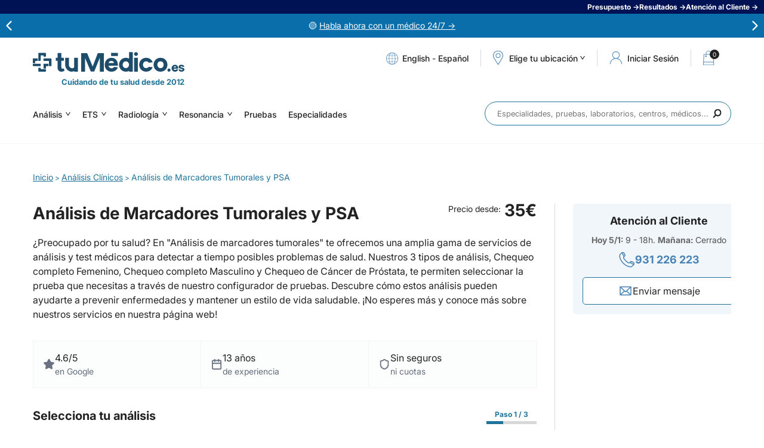

--- FILE ---
content_type: text/html; charset=iso-8859-1
request_url: https://www.tumedico.es/analisis-clinicos/analisis-de-marcadores-tumorales-y-psa
body_size: 34243
content:
<!DOCTYPE html>
<html class="no-js" lang="es" dir="ltr">
<head>
  <meta http-equiv="Content-Type" content="text/html; charset=windows-1252">
  <title>Análisis de Marcadores Tumorales y PSA</title>
  <link href="/favicon.1627364153.png" rel="icon" type="image/png">
  <link href="//www.tumedico.es/favicon.ico" rel="shortcut icon" type="image/x-icon">
  <meta name="robots" content="index, follow">
  <link rel="canonical" href="https://www.tumedico.es/analisis-clinicos/analisis-de-marcadores-tumorales-y-psa">  <meta name="description" content="Análisis de marcadores tumorales. Adelántate y previene el cáncer. Resultados rápidos con el mejor precio.">
  <meta name="msvalidate.01" content="96A1775E6449018A09C1518FB8E12848">
  <meta name="y_key" content="">
  <meta name="google-site-verification" content="">
    <meta property="fb:app_id" content="716512675067318">
  <meta property="fb:admins" content="597289263,635114464">	
  <meta property="og:title" content="Análisis de Marcadores Tumorales y PSA">
  <meta property="og:description" content="Análisis de marcadores tumorales. Adelántate y previene el cáncer. Resultados rápidos con el mejor precio.">
  <meta property="og:url" content="https://www.tumedico.es/analisis-clinicos/analisis-de-marcadores-tumorales-y-psa">
  <meta property="og:image" content="https://www.tumedico.es/img/tumedico-fb.jpg?v=1"> 
    <meta name="viewport" content="width=device-width, initial-scale=1, maximum-scale=2">
  <link rel="preload" href="/style/variables_1752224471.css" as="style" />
  <link rel="stylesheet" href="/style/variables_1752224471.css" type="text/css" />
      <!-- <link rel="preconnect" href="https://fonts.googleapis.com">
    <link rel="preconnect" href="https://fonts.gstatic.com" crossorigin>
    <link rel="stylesheet" href="https://fonts.googleapis.com/css2?family=Inter:wght@400;500;700&display=swap"> -->
    <link rel="preload" href="/style/swiper_1744091551.css" as="style" />
    <link rel="stylesheet" href="/style/swiper_1744091551.css" type="text/css" />
    <!-- <link rel="preload" href="/style/styles_1738664409.css" as="style" />
    <link rel="stylesheet" href="/style/styles_1738664409.css" type="text/css"> -->
    <!-- Links bloqueo -->
    <link rel="preload" href="/style/fonts_1738664409.css" as="style" />
    <link rel="stylesheet" href="/style/fonts_1738664409.css" type="text/css" />
    <link rel="preload" href="/style/html_1744719169.css" as="style" />
    <link rel="stylesheet" href="/style/html_1744719169.css" type="text/css" />
    <link rel="preload" href="/style/magnificpopup_1756189847.css" as="style" />
    <link rel="stylesheet" href="/style/magnificpopup_1756189847.css" type="text/css" />
    <link rel="preload" href="/style/autocomplete_1738664411.css" as="style" />
    <link rel="stylesheet" href="/style/autocomplete_1738664411.css" type="text/css" />
    <link rel="preload" href="/style/customscrollbar_1738664410.css" as="style" />
    <link rel="stylesheet" href="/style/customscrollbar_1738664410.css" type="text/css" />
    <link rel="preload" href="/style/slideshow_1738664410.css" as="style" />
    <link rel="stylesheet" href="/style/slideshow_1738664410.css" type="text/css" />
    <link rel="preload" href="/style/home_1753942240.css" as="style" />
    <link rel="stylesheet" href="/style/home_1753942240.css" type="text/css" />
    <link rel="preload" href="/style/footer_1738839783.css" as="style" />
    <link rel="stylesheet" href="/style/footer_1738839783.css" type="text/css" />
    <link rel="preload" href="/style/header_1744091513.css" as="style" />
    <link rel="stylesheet" href="/style/header_1744091513.css" type="text/css" />
    <link rel="preload" href="/style/poblaciones_1738664411.css" as="style" />
    <link rel="stylesheet" href="/style/poblaciones_1738664411.css" type="text/css" />
    <link rel="preload" href="/style/predictive_1744091496.css" as="style" />
    <link rel="stylesheet" href="/style/predictive_1744091496.css" type="text/css" />
    <link rel="preload" href="/style/forms_1744715411.css" as="style" />
    <link rel="stylesheet" href="/style/forms_1744715411.css" type="text/css" />
    <link rel="preload" href="/style/contents_1741680448.css" as="style" />
    <link rel="stylesheet" href="/style/contents_1741680448.css" type="text/css" />
    <link rel="preload" href="/style/landings_1738664410.css" as="style" />
    <link rel="stylesheet" href="/style/landings_1738664410.css" type="text/css" />
    <link rel="preload" href="/style/layers_1752051744.css" as="style" />
    <link rel="stylesheet" href="/style/layers_1752051744.css" type="text/css" />
    <link rel="preload" href="/style/press_1738664410.css" as="style" />
    <link rel="stylesheet" href="/style/press_1738664410.css" type="text/css" />
    <link rel="preload" href="/style/posts_1752224540.css" as="style" />
    <link rel="stylesheet" href="/style/posts_1752224540.css" type="text/css" />
    <link rel="preload" href="/style/sidebar_1738664410.css" as="style" />
    <link rel="stylesheet" href="/style/sidebar_1738664410.css" type="text/css" />
    <link rel="preload" href="/style/aboutus_1738664410.css" as="style" />
    <link rel="stylesheet" href="/style/aboutus_1738664410.css" type="text/css" />
    <link rel="preload" href="/style/services_1738664411.css" as="style" />
    <link rel="stylesheet" href="/style/services_1738664411.css" type="text/css" />
    <link rel="preload" href="/style/analysis_1750325009.css" as="style" />
    <link rel="stylesheet" href="/style/analysis_1750325009.css" type="text/css" />
    <link rel="preload" href="/style/specialties_1738664411.css" as="style" />
    <link rel="stylesheet" href="/style/specialties_1738664411.css" type="text/css" />
    <link rel="preload" href="/style/labs_1738664410.css" as="style" />
    <link rel="stylesheet" href="/style/labs_1738664410.css" type="text/css" />
    <link rel="preload" href="/style/pregnancy_1738664411.css" as="style" />
    <link rel="stylesheet" href="/style/pregnancy_1738664411.css" type="text/css" />
    <link rel="preload" href="/style/results_1763634141.css" as="style" />
    <link rel="stylesheet" href="/style/results_1763634141.css" type="text/css" />
    <link rel="preload" href="/style/appointment_1738664411.css" as="style" />
    <link rel="stylesheet" href="/style/appointment_1738664411.css" type="text/css" />
    <link rel="preload" href="/style/cart_1753361636.css" as="style" />
    <link rel="stylesheet" href="/style/cart_1753361636.css" type="text/css" />
    <link rel="preload" href="/style/gift_1738664409.css" as="style" />
    <link rel="stylesheet" href="/style/gift_1738664409.css" type="text/css" />
    <link rel="preload" href="/style/cookies_1738664411.css" as="style" />
    <link rel="stylesheet" href="/style/cookies_1738664411.css" type="text/css" />
    <link rel="preload" href="/style/prefooter_1738664411.css" as="style" />
    <link rel="stylesheet" href="/style/prefooter_1738664411.css" type="text/css" />
    <link rel="preload" href="/style/portfolio_1738664410.css" as="style" />
    <link rel="stylesheet" href="/style/portfolio_1738664410.css" type="text/css" />
    <link rel="preload" href="/style/zp_1752652857.css" as="style" />
    <link rel="stylesheet" href="/style/zp_1752652857.css" type="text/css" />
    <link rel="preload" href="/style/articulos_rel_1747749889.css" as="style" />
    <link rel="stylesheet" href="/style/articulos_rel_1747749889.css" type="text/css" />
    <link rel="preload" href="/style/reviews_1738664410.css" as="style" />
    <link rel="stylesheet" href="/style/reviews_1738664410.css" type="text/css" />
    <link rel="preload" href="/style/mobile_1760356359.css" as="style" />
    <link rel="stylesheet" href="/style/mobile_1760356359.css" type="text/css">
    <link rel="preload" href="/style/login_1752225143.css" as="style" />
    <link rel="stylesheet" href="/style/login_1752225143.css" type="text/css">
    <link rel="preload" href="/style/register_1741682755.css" as="style" />
    <link rel="stylesheet" href="/style/register_1741682755.css" type="text/css">
    <link rel="preload" href="/style/landing-rss_1752505813.css" as="style" />
    <link rel="stylesheet" href="/style/landing-rss_1752505813.css" type="text/css">
            <link rel="preload" href="https://cdn.jsdelivr.net/npm/select2@4.1.0-rc.0/dist/css/select2.min.css" as="style" />
    <link href="https://cdn.jsdelivr.net/npm/select2@4.1.0-rc.0/dist/css/select2.min.css" rel="stylesheet" />

        
          <script type="application/ld+json">
  	
	{
		"@context": "https://schema.org",
		"@graph": 
		[
			{
				"@type": "Product",
				"name": "Análisis de Marcadores Tumorales y PSA",
				"image": "https://www.tumedico.es/media/image/especialidades/3_Foto.1627364079.jpg",
				"description": "Análisis de marcadores tumorales. Adelántate y previene el cáncer. Resultados rápidos con el mejor precio.",
				"brand" : {
					"@type": "Brand",
					"name": "tuMédico.es"
				},
				"review": [
			{
				"@type": "Review",
				"reviewRating": {
					"@type": "Rating",
					"ratingValue": "5.00",
					"bestRating": "5"
				},
				"author": {
					"@type": "Person",
					"name": "Jesus F."
				},
				"datePublished": "2025-12-03",
				"reviewBody": "Ha sido llegar y una señorita me ha atendido muy bien, y a continuación ha sido la extracción perfecta y también como la anterior muy simpática, sin lugar a dudas recomendable"
			}
		,
			{
				"@type": "Review",
				"reviewRating": {
					"@type": "Rating",
					"ratingValue": "4.75",
					"bestRating": "5"
				},
				"author": {
					"@type": "Person",
					"name": "Juan J."
				},
				"datePublished": "2025-11-27",
				"reviewBody": "La temperatura en el interior era un poco baja."
			}
		,
			{
				"@type": "Review",
				"reviewRating": {
					"@type": "Rating",
					"ratingValue": "4.00",
					"bestRating": "5"
				},
				"author": {
					"@type": "Person",
					"name": "Steven A."
				},
				"datePublished": "2025-09-25",
				"reviewBody": "Muy bien"
			}
		,
			{
				"@type": "Review",
				"reviewRating": {
					"@type": "Rating",
					"ratingValue": "5.00",
					"bestRating": "5"
				},
				"author": {
					"@type": "Person",
					"name": "Gloria S."
				},
				"datePublished": "2025-09-17",
				"reviewBody": "Alejandro tuvo muchisima paciencia y cuidado en sacarme sangre. La chica de la entrada súper agradable y no me quedó ninguna duda"
			}
		,
			{
				"@type": "Review",
				"reviewRating": {
					"@type": "Rating",
					"ratingValue": "5.00",
					"bestRating": "5"
				},
				"author": {
					"@type": "Person",
					"name": "Roberto C."
				},
				"datePublished": "2025-08-29",
				"reviewBody": "Muchas gracias a la señora que estaba en recepcion, muy atenta agradable y amable, ayudandome en todo momento ya que era la primera vez que acudia a la clinica, es de reseñar cuando las personas realizan tan correcto trabajo, muchas gracias."
			}
		,
			{
				"@type": "Review",
				"reviewRating": {
					"@type": "Rating",
					"ratingValue": "5.00",
					"bestRating": "5"
				},
				"author": {
					"@type": "Person",
					"name": "Alberto"
				},
				"datePublished": "2025-08-29",
				"reviewBody": "Muy bueno"
			}
		,
			{
				"@type": "Review",
				"reviewRating": {
					"@type": "Rating",
					"ratingValue": "5.00",
					"bestRating": "5"
				},
				"author": {
					"@type": "Person",
					"name": "Luis M."
				},
				"datePublished": "2025-08-27",
				"reviewBody": "El proceso muy rápido y todo muy bien, ningún problema"
			}
		,
			{
				"@type": "Review",
				"reviewRating": {
					"@type": "Rating",
					"ratingValue": "5.00",
					"bestRating": "5"
				},
				"author": {
					"@type": "Person",
					"name": "Carlos J."
				},
				"datePublished": "2025-07-15",
				"reviewBody": "Todo perfecto"
			}
		,
			{
				"@type": "Review",
				"reviewRating": {
					"@type": "Rating",
					"ratingValue": "5.00",
					"bestRating": "5"
				},
				"author": {
					"@type": "Person",
					"name": "Javier P."
				},
				"datePublished": "2025-07-08",
				"reviewBody": "Muy buena opción como laboratorio de análisis."
			}
		,
			{
				"@type": "Review",
				"reviewRating": {
					"@type": "Rating",
					"ratingValue": "5.00",
					"bestRating": "5"
				},
				"author": {
					"@type": "Person",
					"name": "Juan R."
				},
				"datePublished": "2025-06-17",
				"reviewBody": "Todo perfecto"
			}
		],
				"aggregateRating" : {
					"@type" : "AggregateRating",
					"ratingValue": "4.77",
					"reviewCount" : "51"
				},
				"offers": {
					"@type": "Offer",
					"url": "https://www.tumedico.es/analisis-clinicos/analisis-de-marcadores-tumorales-y-psa",
					"priceCurrency": "EUR",
					"price": "35",
					"priceValidUntil": "2027-12-31",
					"itemCondition": "https://schema.org/NewCondition",
					"availability": "https://schema.org/InStock"
				},
				"subjectOf" : [
					{
						"@type": "FAQPage",
						"mainEntity": [{
								"@type": "Question",
							    "name": "&iquest;Qu&eacute; implica el An&aacute;lisis de marcadores tumorales?",
							    "acceptedAnswer": {
									"@type": "Answer",
							       	"text": "<p>El An&aacute;lisis de marcadores tumorales es una evaluaci&oacute;n m&eacute;dica que busca detectar la presencia de ciertas sustancias en el cuerpo relacionadas con posibles tumores o c&aacute;ncer. Este an&aacute;lisis ayuda en el diagn&oacute;stico y seguimiento de enfermedades malignas.</p>"
							    }
							}, {
								"@type": "Question",
							    "name": "&iquest;D&oacute;nde puedo obtener el servicio de An&aacute;lisis de marcadores tumorales?",
							    "acceptedAnswer": {
									"@type": "Answer",
							       	"text": "<p>En tuM&eacute;dico.es, ofrecemos el servicio de An&aacute;lisis de marcadores tumorales. Si buscas este an&aacute;lisis, puedes contar con nosotros para proporcionarte este servicio de manera profesional y confiable.</p>"
							    }
							}, {
								"@type": "Question",
							    "name": "&iquest;En qu&eacute; situaciones se recomienda un An&aacute;lisis de marcadores tumorales?",
							    "acceptedAnswer": {
									"@type": "Answer",
							       	"text": "<p>El An&aacute;lisis de marcadores tumorales se recomienda en situaciones como el seguimiento m&eacute;dico despu&eacute;s de un diagn&oacute;stico de c&aacute;ncer, la detecci&oacute;n temprana en personas con factores de riesgo, o como parte de una evaluaci&oacute;n m&eacute;dica preventiva. Consulta a tu m&eacute;dico para determinar si esta prueba es adecuada para ti.</p>"
							    }
							}, {
								"@type": "Question",
							    "name": "&iquest;Cu&aacute;les son los beneficios del An&aacute;lisis de marcadores tumorales?",
							    "acceptedAnswer": {
									"@type": "Answer",
							       	"text": "<p>El An&aacute;lisis de marcadores tumorales brinda la ventaja de detectar posibles problemas de salud, como el c&aacute;ncer, en etapas tempranas. Esto facilita un tratamiento m&aacute;s efectivo y aumenta las posibilidades de recuperaci&oacute;n. En tuM&eacute;dico.es, estamos comprometidos a ofrecer este servicio de manera conveniente y profesional.</p>"
							    }
							}]
					},
					{
						"@type": "MedicalTest",
						"name": "Análisis de Marcadores Tumorales y PSA",
						"description": "Análisis de marcadores tumorales. Adelántate y previene el cáncer. Resultados rápidos con el mejor precio."
					}
				]
			}
		]
	}  </script>
  <link rel="image_src" href="https://tumedico.es/img/tumedico-fb.jpg?v=1">
  <!--[if lt IE 9]><script src="//html5shim.googlecode.com/svn/trunk/html5.js"></script><![endif]-->
  <style>
				.analisis-text + .analisis-all-cities {
					border-top: 1px solid #ccc;
					padding-top: 21px;
					margin-top: 21px;
				}
			/* Buttons */
/* .step__block {
    padding: 30px 0;
} */

.step__item_footer {
    display: grid;
    justify-content: center;
}

.step__btn {
    display: inline-block;
    background-color: var(--bt-background);
    color: var(--bt-color);
    border-radius: var(--bt-border-radius);
    padding: var(--bt-padding);
    min-width: 226px;
    text-align: center;
}

.step__btn:hover {
   text-decoration: none;
   background-color: var(--bt-hover-background)!important;
}

.step__btn_more {
    font-size: 18px;
    font-weight: bold;
    line-height: 21px;
    padding: 15px 30px;
    background-color: #fff;
    color: var(--color);
    border: 1px solid var(--color);
}

.step__btn_more-active {
    background-color: var(--color);
    color: var(--bt-color);
}

.step__btn_inactive {
    display: none;
}

.step__btn_select {
    justify-self: flex-start;
}

.step__btn_reservation {
    display: none;
}

.step__btn_reservation-active {
    display: inline-block;
    justify-self: center;
    margin-bottom: 10px;
}

.step__back {
    font-weight: bold;
}

.step__back a {
    padding-left: 25px;
    position: relative;
}

.step__back a:before {
    content: "";
    background-position: 0 0;
    background-repeat: no-repeat;
    background-image: url(/img/arrow-blue.svg);
    transform: rotate(180deg);
    background-size: 100%;
    position: absolute;
    left: 0px;
    top: 2px;
    height: 13px;
    width: 16px;
}

/* Step 1 */

.step__header {
    display: flex;
    align-items: center;
    justify-content: space-between;
    margin-bottom: 25px;
    width: 100%;
}

.step__progress {
    color: var(--color);
    font-weight: bold;
    display: flex;
    flex-direction: column;
    align-items: center;
    row-gap: 3px;
}

.step__progress_steps {
    font-size: 12px;
    line-height: 22px;
}

.step__progress_bars {
    display: flex;
    column-gap: 4px;
}

.step__progress_bar {
    width: 28px;
    height: 5px;
    background-color: #d8d8d8;
}

.step__progress_bar-active {
    cursor: pointer;
    background-color: var(--color);
}

.step__list {
    border-top: 1px solid #d8d8d8;
    border-left: 1px solid #d8d8d8;
    border-right: 1px solid #d8d8d8;
    margin-bottom: 32px;

}

.step__list .perfiles-marcadores{
    border: 0;
}

.step__item {
    border-bottom: 1px solid #d8d8d8;
    font-size: 16px;
    line-height: 24px;
}

.step__item_header {
    padding: 20px;
    display: flex;
    align-items: flex-start;
    justify-content: space-between;
}

.step__item_header_fixed-active {
    position: fixed;
    background-color: #fff;
    width: 100%;
    left: 0;
    z-index: 1;
}

.step__clinic_header-fixed-active {
    position: fixed;
    background-color: #fff;
    width: 100%;
    top: 236px;
    left: 0;
    z-index: 1;
}

.step__item_wrapper {
    padding: 0 20px 20px 20px;
}

.step__item_title {
    flex: 1;
}

.step__item_prize_number {
    font-size: 18px;
    line-height: 22px;
    font-weight: bold;
}

.step__item_resume {
    margin-bottom: 20px;
}

.step__item_resume-inactive {
    display: none;
}

.step__item_content {
    margin-bottom: 20px;
}
/*
.step__item_content-step1 {
    height: 0px;
    overflow: hidden;
}

.step__item_content-step1.justone {
    height: 22px;
}

.step__item_content-step1.justwo {
    height: 59px;
}*/

.step__item_content-step1 .perfiles-marcadores {
    display: none;
}

.step__item_content-step1 .step__parameter_item:not(.step__parameter_item-featured) {
    display: none;
}

.step__item_content-active {
    height: 100%!important;
}

.step__item_content-active .perfiles-marcadores {
    display: inherit;
}

.step__item_content-active .step__parameter_item:not(.step__parameter_item-featured) {
    display: inherit;
}

.step__parameter_list {
    display: flex;
    flex-direction: column;
    row-gap: 8px;
    margin-bottom: 25px;
    padding-left: 28px;
}

.step__parameter_item {
    display: flex;
    align-items: center;
    column-gap: 4px;
}

.step__parameter_img {
    min-width: 22px;
}

.step__parameter_tags {
    display: flex;
    column-gap: 5px;
    row-gap: 5px;
    flex-wrap: wrap;
}

.step__parameter_tag {
    padding: 5px;
    font-size: 12px;
    background-color: #A7C7E7;
    display: flex;
    column-gap: 5px;
    flex-wrap: wrap;
    border-radius: 4px;
    line-height: 15px;
    color: #fff;
}

/* Step 2 */

.step__item.steps .step__item_header {
    border-bottom: 1px solid #d8d8d8;
}

.step__item.steps .step__item_prize {
    display: flex;
    align-items: center;
    column-gap: 12px;
}

.step__item.steps .step__item_prize_number {
    color: var(--color);
}

.step__item.steps .step__item_prize_number sub {
    position: relative;
    font-size: 9px;
    color: initial;
    font-weight: normal;
    float: left;
    padding-right: 2px;
}

.step__item.steps .step__item_wrapper {
    padding: 20px;
}

.step__item.steps .step__parameter_text {
    color: var(--color);
    font-weight: bold;
    font-size: 16px;
}

.step__item.steps .step__item_content {
    display: block;
    margin: 0;
}

.step__item_content span{
    display: inline-block;
    margin-bottom: 8px;
    font-size: 16px;
    line-height: 24px;
}

.step__item_content span strong{
    display: flex;
    align-items: center;
    column-gap: 8px;
}

.step__parameter_text{
    font-size: 14px;
    line-height: 22px;
}

.step__item.steps .step__parameter_list {
    flex-direction: row;
    column-gap: 20px;
    row-gap: 20px;
    justify-content: center;
    margin: 0;
    flex-wrap: wrap;
}

.step__item.steps .step__parameter_item {
    position: relative;
    display: grid;
    border: 1px solid #A7C7E7;
    padding: 20px;
    width: 100%;
    border-radius: 4px;
    width: calc((100% / 3) - 14px);
}

.step__item.steps .step__parameter_type_clinica{
    padding: 0px;
    border: 0px;
}



.step__item.steps .step__parameter_item:only-child {
    width: 100%;
}

/*.step__parameter_list .step__parameter_item:first-child:nth-last-child(2), .step__parameter_list .step__parameter_item:first-child:nth-last-child(2) ~ .step__parameter_item {
    width: calc((100% / 2) - 14px);
}*/

.step__item.steps.step3 .step__parameter_item {
    width: calc((100% / 2) - 10px);
}

.step__item.steps.step3 .step__parameter_item:only-child {
    width: 100%;
}

.step__parameter_faq {
    cursor: pointer;
    position: absolute;
    top: 10px;
    right: 10px;
}

.step__parameter_faq-disabled {
    display: none;
}

.step__configuration {
    display: flex;
    align-items: flex-start;
    align-items: center;
    column-gap: 10px;
    margin-bottom: 15px;
}

.step__configuration_title {
    font-size: 16px;
    font-weight: bold;
}

.step__configuration_text {
    margin-bottom: 50px;
}

.step__configuration_uptext {
    margin-bottom: 26px;
}

.step__configuration_uptext p {
    margin: 0px!important;
    padding: 0px!important;
}

.step__configuration_footer {
    align-self: flex-end;
}

.step__configuration_footer .step__btn {
    min-width: auto;
    width: 100%;
}

.step__configuration_footer .step__btn strong {
    font-size: 18px;
    white-space: nowrap;
}

.step__parameter_item-selected {
    background-color: rgba(167, 199, 231, 0.2);
}


/* Disabled item */

.step__item.steps .step__parameter_item-disabled {
    border: 1px solid #d3d3d3;
    opacity: 0.8;
}

.step__parameter_item-disabled .step__configuration_title,
.step__parameter_item-disabled .step__configuration_text,
.step__parameter_item-disabled .step__configuration_uptext {
    color: #b9b9b9;
}

.step__parameter_item-disabled .step__configuration_img {
    filter: grayscale(1);
}

.step__parameter_item-disabled .step__btn {
    background-color: #d3d3d3;
}

/* Search */

.step__search {
    display: none;
    padding-top: 25px;
    padding-bottom: 10px;
}

.step__extra_text {
    font-size: 16px;
    text-align: center;
    line-height: 26px;

}

.step__extra_info {
    display: none;
    padding-top: 25px;
    padding-bottom: 10px;
}

.step__search-active {
    flex-direction: column;
    align-items: center;
    display: flex;
}

.step__extra_info-active {
    display: block;
}

.step__search_input {
    margin-top: 25px;
}

.step__search_input form {
    position: relative;
}

.step__search_input form input[type="text"] {
    width: 100%;
    border: 1px solid #A7C7E7;
    border-radius: 8px;
    min-width: 253px;
    padding: 14px;
}

.step__search_input form input[type="submit"] {
    background-color: var(--color);
    color: var(--bt-color);
    border-radius: var(--bt-border-radius);
    padding: var(--bt-padding);
    min-width: 226px;
    text-align: center;
    cursor: pointer;
    font-size: 16px;
}

.step__search_input form span {
    width: 18px;
    height: 19px;
    font-size: 0;
    position: absolute;
    right: 14px;
    top: 50%;
    transform: translateY(-50%);
    cursor: pointer;
}

.step__error {
    padding-top: 25px;
}

.step__error_text {
    text-align: center;
    font-size: 16px;
}

/* Step 3 */

.step__clinic {
    padding: 20px;
    display: flex;
    flex-direction: column;
    row-gap: 15px;
    border-bottom: 1px solid #d8d8d8;
}

.step__clinic_header {
    display: flex;
    align-items: center;
    column-gap: 10px;
}

.step__clinic_title {
    font-size: 16px;
    font-weight: bold;
}

.step__clinic_info {
    display: flex;
    flex-direction: column;
}

.step__clinic_center {
    font-weight: bold;
}

.step__item.steps .step__item_footer {
    padding-top: 30px;
    padding-bottom: 10px;
    display: flex;
    justify-content: center;
}

.step__item.steps .step__btn_reservation {
    display: inline-block;
    font-weight: bold;
}

.step__item.steps.step3 .step__configuration_footer {
    text-align: center;
}

.step__item.steps.step3 .step__configuration_footer .step__btn {
    display: inline-block;
    width: auto;
    min-width: 226px;
}

.step__parameter_remove {
    position: absolute;
    top: -10px;
    background-color: rgb(145, 6, 6);
    color: #fff;
    right: -10px;
    width: 20px;
    height: 20px;
    font-size: 10px;
    border-radius: 50%;
    display: none;
    justify-content: center;
    align-items: center;
    cursor: pointer;
}

.step__parameter_remove-active {
    display: flex;
}

/* Pop Up */

.step__popup {
    display: none;
    position: fixed;
    background-color: rgba(0, 0, 0, 0.8);
    inset: 0 0 0 0;
    width: 100%;
    height: 100%;
    z-index: 999999;
    padding: 0 10px;
}

.step__popup-active {
    display: flex;
    justify-content: center;
    align-items: center;
}

.step__popup_content {
    position: relative;
    background-color: #fff;
    padding: 30px;
    max-width: 800px;
    border-radius: 8px;
}

.step__popup_close {
    border: 2px solid #000;
    position: absolute;
    top: 10px;
    right: 10px;
    color: #000;
    font-weight: bold;
    width: 20px;
    height: 20px;
    border-radius: 50%;
    display: flex;
    justify-content: center;
    align-items: center;
    font-size: 14px;
    cursor: pointer;
}

.step__popup_content p,
.step__popup_content h3 {
    margin-bottom: 10px;

}

/* Responsive */
@media (max-width: 768px) {

    .step__item.steps .step__parameter_item,
    .step__item.steps.step3 .step__parameter_item {
        width: 100%!important;
    }

    .step__search_input {
        width: 100%;
    }

    .step__search_input form input[type="text"] {
        width: 100%;
        min-width: auto;
    }
}


@media (max-width: 425px) {
    .step__header {
        flex-direction: column;
        align-items: flex-start;
        row-gap: 10px;
    }

    .step__btn,
    .step__item.steps.step3 .step__configuration_footer .step__btn {
        width: 100%;
        min-width: auto;
    }

    .step__item.steps .step__item_wrapper {
        padding: 10px;
        
    }
    .step__item_header{
        padding: 24px 20px 20px 20px;
    }

    .step__clinic_header-fixed-active {
        padding: 10px;
    }

    .step__item_upselling {
        padding-top: 21px!important;
    }

    .step__clinic_header-fixed-active + .step__item_upselling {
        padding-top: 161px!important;
    }
}

/* modificaciones */
.step__block + .bloque-anames {
    border-top: 0 none;
    margin-top: 0px;
    padding-top: 6px;
    display: block;
}

.step__extra_info .seo-info-text {
    padding-top: 0px;
}

.perfiles-marcadores {
    padding: 0px;
    background: transparent;
}

.perfiles-marcadores-title {
    display: none;
}

.perfiles-marcadores-nav:after {
    display: none;
}

.step__extra_info .seo-info-text-title {
    border-top: 0 none;
    padding-top: 0px!important;
}

#result-search {
    border-top: 0;
    margin-top: 0px;
    padding-top: 0px;
}

.analisis-page .analisis-content .top-cities + p {
    border-bottom: 0;
    padding-bottom: 0px;
}

#search_cp .search_cp-lupa {
    pointer-events: none;
}

.step__extra_text {
    border-bottom: 1px solid #ccc;
    padding-bottom: 16px;
    margin-bottom: 16px;
}

.step__item.steps .step__parameter_item:only-child .step__configuration_text {
    margin-bottom: 0px;
}

.step__item.steps:not(.step3) .step__parameter_item:only-child .step__configuration_footer {
    display: none;
}

/* Tablas configuradores */
.configurador-detalle-table {
    width: 100%;
    overflow-x: auto;
}

.configurador-detalle-cancer {
    width: 100%;
    min-width: 500px;
    border-collapse: collapse;
    margin: 20px 0;
    font-size: 16px;
}

.configurador-detalle-cancer th,
.configurador-detalle-cancer td {
    padding: 10px 12px;
    text-align: left;
    border: 1px solid #d8d8d8;
}

.configurador-detalle-cancer th {
    background-color: #20749A;
    color: #fff;
}

.configurador-detalle-cancer a {
    color: #20749A;
    text-decoration: underline;
}

/* Show more */
.descripcion-leer-mas {
    margin-top: 20px;
    cursor: pointer;
    width: 100%;
    border-top: 1px solid #d8d8d8;
    color: var(--color);
    text-align: center;
    padding: 5px;
    line-height: 22px;
    font-weight: bold;
    display: flex;
    flex-direction: column;
    justify-content: center;
    align-items: center;
    row-gap: 5px;
}

.descripcion-leer-mas.descripcion-activa img {
    transform: rotate(180deg);
}

.descripcion-wrapper {
    height: 0px;
}
		.bloque-anames + .bloque-anames {
			border-top: 0px;
    		margin-top: 0px;
		}
		
		.step__btn_go {
			font-size: 18px;
		}
	</style>  <script type="text/javascript"> var isWebMobile = ""; </script>
        <!-- google analytics -->
    <!-- Carga gtag una sola vez -->
<script async src="https://www.googletagmanager.com/gtag/js?id=G-4EL0C5TGLD"></script>
<script>
  window.dataLayer = window.dataLayer || [];
  function gtag(){ dataLayer.push(arguments); }

	/* 1. Consent Mode: estado por defecto (todo denegado) */
	gtag('consent','default',{
		ad_user_data: 'denied',
		ad_personalization: 'denied',
		ad_storage: 'denied',
		analytics_storage: 'denied',
		wait_for_update: 500
	});

	/* 2. Inicializaciï¿½n GA4 */
	gtag('js', new Date());
	gtag('config','G-4EL0C5TGLD',{ anonymize_ip:true });

	/* 3. Ecommerce GA4 (solo en thank-you page) */
	
	/* 4. Actualizaciï¿½n de consentimientos segï¿½n Cookiebot */
	function updateConsent(){
		if (Cookiebot.consent.statistics){
			gtag('consent','update',{ analytics_storage:'granted' });
			// Activar Microsoft Ads tambiï¿½n con statistics para mejor tracking
			if(typeof uetq !== 'undefined'){
				uetq.push('consent', 'granted');
			}
		}
    	if (Cookiebot.consent.marketing){
      		gtag('consent','update',{
				ad_user_data:'granted',
				ad_personalization:'granted',
				ad_storage:'granted'
			});
			// Activar Microsoft Ads cuando se acepta marketing
			if(typeof uetq !== 'undefined'){
				uetq.push('consent', 'granted');
			}
		}
		
		// Microsoft Ads Enhanced Conversions - solo si hay consentimiento
		if((Cookiebot.consent.statistics || Cookiebot.consent.marketing) && typeof uetq !== 'undefined'){
			// Enhanced conversions requiere consentimiento para datos personales
			uetq.push('config', '5638043', {
				'allow_enhanced_conversions': true
			});
		}
	}
	window.addEventListener('CookiebotOnConsentReady', updateConsent);
	window.addEventListener('CookiebotOnAccept', updateConsent);
  	window.addEventListener('CookiebotOnDecline', updateConsent);
</script>
    <!-- google adwords -->
    	<script>
		window.dataLayer = window.dataLayer || [];
		function gadwords(){ dataLayer.push(arguments); }
		gadwords('js', new Date());
		/*gadwords('config', 'AW-972249600');*/
			</script>
	    <!-- google tag manager -->
    <script>(function(w,d,s,l,i){w[l]=w[l]||[];w[l].push({'gtm.start':
new Date().getTime(),event:'gtm.js'});var f=d.getElementsByTagName(s)[0],
j=d.createElement(s),dl=l!='dataLayer'?'&l='+l:'';j.async=true;j.src=
'https://www.googletagmanager.com/gtm.js?id='+i+dl;f.parentNode.insertBefore(j,f);
})(window,document,'script','dataLayer','GTM-N8BB7HR');</script>    <!-- clarity -->
    <script type="text/javascript">
    (function(c,l,a,r,i,t,y){
        c[a]=c[a]||function(){(c[a].q=c[a].q||[]).push(arguments)};
        t=l.createElement(r);t.async=1;t.src="https://www.clarity.ms/tag/"+i;
        y=l.getElementsByTagName(r)[0];y.parentNode.insertBefore(t,y);
    })(window, document, "clarity", "script", "i1ndk2ilrf");
</script>        
    <!-- bing ads convertion tracking code -->
    <script>
  (function(w,d,t,r,u){
    var f,n,i;w[u]=w[u]||[],f=function(){
      var o={ti:"5638043"};o.q=w[u],w[u]=new UET(o),w[u].push("pageLoad")},n=d.createElement(t),n.src=r,n.async=1,n.onload=n.onreadystatechange=function(){var s=this.readyState;s&&s!=="loaded"&&s!=="complete"||(f(),n.onload=n.onreadystatechange=null)
    },i=d.getElementsByTagName(t)[0],i.parentNode.insertBefore(n,i)
  })(window,document,"script","//bat.bing.com/bat.js","uetq");

  </script>
<noscript><img src="//bat.bing.com/action/0?ti=5638043&Ver=2" height="0" width="0" style="display:none;visibility:hidden;" /></noscript>    <!-- Chat -->
        <!-- pixel de facebook -->
    <meta name="facebook-domain-verification" content="0o5b2j6b8e2ribatjeyjoxg9ca52nt" />  </head><body  id="page-configurador-detalle">
	<!-- tradedoubler -->
		<!-- webpower -->
		<!-- Google Tag Manager (noscript) -->
	<noscript><iframe src="https://www.googletagmanager.com/ns.html?id=GTM-N8BB7HR"
	height="0" width="0" style="display:none;visibility:hidden"></iframe></noscript>
	<!-- End Google Tag Manager (noscript) -->
<!-- fb share -->
<!-- fileupload -->
<script type="text/javascript"> var urlUpload = "/fileupload/"; </script>
<div class="ayuda" style="background-color: #001254; color: #FFFFFF;">
    <div class="ayuda-list">
        
            <div class="ayuda-list-item">
                <span class="encoded-link" style="color:#FFFFFF" data-encoded="encodeLinks('4LzpjFlBIw6y04Fsc9R1XhAmKKXcFp0FU8lkG/0QLW1cEqv6jDfYuvCprPiTbmbZsqgxvHkrxTJqFpPekwi+pw==');">Presupuesto &rarr;</span>
            </div>
        
            <div class="ayuda-list-item">
                <span class="encoded-link" style="color:#FFFFFF" data-encoded="encodeLinks('4LzpjFlBIw6y04Fsc9R1XkZtViAFputecWPBOBd22o25q3yvRHBaqkdilIPKMUq1Kwl12vXSo82weMETozN2vg==');">Resultados &rarr;</span>
            </div>
        
            <div class="ayuda-list-item">
                <span class="encoded-link" style="color:#FFFFFF" data-encoded="encodeLinks('4LzpjFlBIw6y04Fsc9R1XugCQFdhVocTEcVBAaXuF38QxHXlMLc+dvRZcjRvl/Mi');">Atención al Cliente &rarr;</span>
            </div>
            </div>
</div>
<div class="mensajes" style="background-color: #096EA9; color: #FFFFFF;">
	<div class="wrapper">
        <div class="swiper-msg">
            <div class="swiper-wrapper">
		        <div class="swiper-slide"><div class="msg-wrapper"><p>&#128994;&nbsp;<span class="encoded-link-msj" data-encoded="aHR0cHM6Ly93d3cudHVtZWRpY28uZXMvdHVtZWRpY28yNC1jb25zdWx0YW9ubGluZQ%3D%3D" style="text-decoration: underline; color: #FFFFFF;">Habla ahora con un m&eacute;dico 24/7&nbsp;&rarr;</span></p></div>
</div><div class="swiper-slide"><div class="msg-wrapper"><p>&#127968;&nbsp;<span class="encoded-link-msj" data-encoded="aHR0cHM6Ly93d3cudHVtZWRpY28uZXMvYW5hbGlzaXMtY2xpbmljb3MvdGVzdC1kZWwtYWxpZW50by1zb2JyZWNyZWNpbWllbnRvLWJhY3Rlcmlhbm8tc2liby8%3D" style="text-decoration: underline; color: #FFFFFF;">SIBO en casa + Nutricionista todo en uno&nbsp;&rarr;</span></p></div>
</div><div class="swiper-slide"><div class="msg-wrapper"><p>&#11088;&nbsp;<span class="encoded-link-msj" data-encoded="aHR0cHM6Ly93d3cudHVtZWRpY28uZXMvZXMvbGFuL29waW5pb25lcw%3D%3D" style="text-decoration: underline; color: #FFFFFF;">Opiniones verificadas 4,6 / 5&nbsp;&rarr;</span></p></div>
</div><div class="swiper-slide"><div class="msg-wrapper"><p>&#128300;<span class="encoded-link-msj" data-encoded="aHR0cHM6Ly93d3cudHVtZWRpY28uZXMvYW5hbGlzaXMtY2xpbmljb3MvYW5hbGl0aWNhLWdlbmVyYWwv" style="text-decoration: underline; color: #FFFFFF;">An&aacute;lisis General hasta 54 par&aacute;metros&nbsp;&rarr;</span></p></div>
</div>            </div>
            <div class="msg-btn-next">
                <img width="16" height="16" src="/img/arrow-msg.svg?v=1738664168" alt="Flecha navegacion derecha"/>
            </div>
            <div class="msg-btn-prev">
                <img width="16" height="16" src="/img/arrow-msg.svg?v=1738664168" alt="Flecha navegacion izquierda"/>
            </div>
        </div>
	</div>
</div>

<div id="top" class="clear overflow">	<div class="topmobile clear overflow">
								</div>
	<header >
		<div class="wrapper top clear overflow">
			<div class="left logo">
				<a href="/" title="tuMédico.es">
				<img width="100%" height="100%" src="/img/logo-white.svg?v=20191230" alt="tuMédico.es" title="tuMédico.es" />
			</a>				<span class="slogan">Cuidando de tu salud desde 2012</span>
			</div>
						<ul class="right tops ">
									
		<li class="left langs">
			<div class="tops-langs-list">
				<span class="lang-link lang-trigger-js" data-href="en">English</span>
				<span>-</span>
				<span class="lang-link lang-reload">Español</span>
			</div>
		</li>
		<li class="left"><span></span></li>
		<li id="google_translate_element"></li>
						<!-- <li class="left tops-help"><em class="encoded-link" data-encoded="encodeLinks('landing-ayuda');"><span>Atención al Cliente</span></em></li> -->
								<!-- <li class="left"><span></span></li> -->
				<li class="left tops-geo"><a href="#" data-rel="mouseover-top" class="poblacion"><em>Elige tu ubicación</em></a></li>
				<li class="left"><span></span></li>
															<li class="left tops-user session-account">
							<i data-rel="nw-hover-top" class="acceder">
							<span>Iniciar Sesi&oacute;n</span></i>
						</li>
						<li class="left session-account">
							<a href="#" title="Registrarse" data-rel="hover-top" class="registrarse"></a>
						</li>
										<li class="left"><span></span></li>
					<li class="left tops-shop"><span class="encoded-link cesta-top" data-encoded="encodeLinks('cesta');"><i class="cesta-numcarrito">0</i></span></li>
							</ul>
			<div class="form-over-poblacion nomobile">
				
		<div class="form-over-poblacion-top clear overflow">
			<div class="left">
				<div class="questrial blue h3">Elige tu provincia</div>
				<div class="lightblue clear overflow top-provincias"><!-- --></div>
			</div>
			<div class="right">
				<div class="questrial blue h3">Elige tu municipio</div>
				<div class="lightgray clear overflow top-ciudades"><!-- --></div>
			</div>
		</div>
		<div class="form-over-poblacion-bottom"><!-- --></div>
				</div>
						<div class="right yesmobile menu-mobile">
								<nav class="left overflow">
					<span></span>
										<a href="/analisis-clinicos" title="Análisis"><i class="ico-pruebas"></i>Análisis</a><a href="/es/especialidades/71/ETS" title="ETS"><i class="ico-pruebas"></i>ETS</a><a href="/radiologia-y-ecografia" title="Radiología"><i class="ico-pruebas"></i>Radiología</a><a href="/resonancia-magnetica" title="Resonancia"><i class="ico-pruebas"></i>Resonancia</a>					<a href="/es/actos.html" title="Pruebas"><i class="ico-pruebas"></i>Pruebas</a>
					<a href="/es/especialidades.html" title="Especialidades"><i class="ico-pruebas"></i>Especialidades</a>
														</nav>
			</div>
					</div>
	</header>
		<section>
		<div class="wrapper despl clear">
			<ul class="left navs nomobile">
				<li class="left"><a href="/analisis-clinicos" title="Análisis" class="questrial">Análisis <i></i></a>
			<ul class="list">
				<li class="questrial"><a href="/analisis-clinicos/analitica-general" title="Analítica General">Analítica General</a></li><li class="questrial"><a href="/analisis-clinicos/test-del-aliento-helicobacter-pylori" title="Test Helicobacter Pylori">Test Helicobacter Pylori</a></li><li class="questrial"><a href="/analisis-clinicos/test-de-embarazo-sangre" title="Test de Embarazo en sangre">Test de Embarazo en sangre</a></li><li class="questrial"><a href="/analisis-clinicos/test-vih" title="Test VIH + Antígeno p24">Test VIH + Antígeno p24</a></li><li class="questrial"><a href="/analisis-clinicos/espermiograma-seminograma-fertilidad" title="Espermiograma">Espermiograma</a></li><li class="questrial"><a href="/analisis-clinicos/analitica-de-tiroides-completa" title="Análisis de Tiroides">Análisis de Tiroides</a></li><li class="questrial"><a href="/analisis-clinicos/hormona-antimulleriana" title="Hormona Antimulleriana">Hormona Antimulleriana</a></li><li class="questrial"><a href="/analisis-clinicos/analitica-basica-ets-enfermedades-transmision-sexual" title="Test básico de ETS">Test básico de ETS</a></li><li class="questrial"><a href="/analisis-clinicos/cariotipo" title="Cariotipo">Cariotipo</a></li><li class="questrial"><a href="/analisis-clinicos/analisis-vitamina-d-oh-25" title="Vitamina D OH-25">Vitamina D OH-25</a></li><li class="questrial"><a href="/analisis-clinicos/analitica-herpes" title="Test Herpes Bucal y Genital">Test Herpes Bucal y Genital</a></li><li class="questrial"><a href="/analisis-clinicos/analitica-completa-ets-enfermedades-transmision-sexual" title="Test Completo ETS">Test Completo ETS</a></li><li class="questrial"><a href="/analisis-clinicos/analisis-de-sifilis" title="Test de Sífilis">Test de Sífilis</a></li><li class="questrial"><a href="/analisis-clinicos/test-del-aliento-sobrecrecimiento-bacteriano-sibo" title="Test SIBO en aliento">Test SIBO en aliento</a></li><li class="questrial"><a href="/analisis-clinicos/test-de-hepatitis-c" title="Test Hepatitis C">Test Hepatitis C</a></li><li class="questrial"><a href="/analisis-clinicos/test-de-alergias-al-polen-acaros-y-gramineas" title="Test Alergias Polen, Ácaros y Gramíneas">Test Alergias Polen, Ácaros y Gramíneas</a></li><li class="questrial"><a href="/analisis-clinicos-a-medida" title="Análisis a medida">Análisis a medida</a></li>
				<li class="questrial noarrow"><span class="encoded-link" data-encoded="encodeLinks('5IlAlpySfIolGVDVs3Nrw8TCYKCcR/9+cCBMLm8wqqw=');">+ Ver más ...</span></li>
			</ul>
		</li><li class="left"><a href="/es/especialidades/71/ETS" title="ETS" class="questrial">ETS <i></i></a>
			<ul class="list">
				<li class="questrial"><a href="/analisis-clinicos/test-vih" title="Test VIH + Antígeno p24">Test VIH + Antígeno p24</a></li><li class="questrial"><a href="/analisis-clinicos/analitica-basica-ets-enfermedades-transmision-sexual" title="Test básico de ETS">Test básico de ETS</a></li><li class="questrial"><a href="/analisis-clinicos/analitica-herpes" title="Test Herpes Bucal y Genital">Test Herpes Bucal y Genital</a></li><li class="questrial"><a href="/analisis-clinicos/analitica-completa-ets-enfermedades-transmision-sexual" title="Test Completo ETS">Test Completo ETS</a></li><li class="questrial"><a href="/analisis-clinicos/analisis-de-sifilis" title="Test de Sífilis">Test de Sífilis</a></li><li class="questrial"><a href="/analisis-clinicos/test-de-hepatitis-c" title="Test Hepatitis C">Test Hepatitis C</a></li>
				<li class="questrial noarrow"><span class="encoded-link" data-encoded="encodeLinks('WB1OQX7U09yD/cYiU6T/CcI+6fAw4uKpyQ/gm3DDBCM=');">+ Ver más ...</span></li>
			</ul>
		</li><li class="left"><a href="/radiologia-y-ecografia" title="Radiología" class="questrial">Radiología <i></i></a>
			<ul class="list">
				<li class="questrial"><a href="/cardiologia/ecografia-doppler-cardiaco-color" title="Ecografía Doppler cardíaca">Ecografía Doppler cardíaca</a></li><li class="questrial"><a href="/radiologia-y-ecografia/ecografia-tiroides" title="Ecografía de Tiroides">Ecografía de Tiroides</a></li><li class="questrial"><a href="/radiologia-y-ecografia/ecografia-muscular-articular" title="Ecografía Muscular">Ecografía Muscular</a></li><li class="questrial"><a href="/radiologia-y-ecografia/ecografia-urologica" title="Ecografía Urológica">Ecografía Urológica</a></li><li class="questrial"><a href="/radiologia-y-ecografia/ecografia-abdominal" title="Ecografía Abdominal">Ecografía Abdominal</a></li><li class="questrial"><a href="/radiologia-y-ecografia/ecografia-mamaria" title="Ecografía Mamaria">Ecografía Mamaria</a></li><li class="questrial"><a href="/radiologia-y-ecografia/radiografia-de-torax" title="Radiografía de Tórax">Radiografía de Tórax</a></li><li class="questrial"><a href="/radiologia-y-ecografia/tac" title="TAC">TAC</a></li><li class="questrial"><a href="/radiologia-y-ecografia/mamografia" title="Mamografía">Mamografía</a></li><li class="questrial"><a href="/radiologia-y-ecografia/densitometria-osea" title="Densitometría ósea">Densitometría ósea</a></li><li class="questrial"><a href="/radiologia-y-ecografia/histerosalpingografia" title="Histerosalpingografía ">Histerosalpingografía </a></li><li class="questrial"><a href="/radiologia-y-ecografia/tac-dental-1-maxilar" title="TAC Dental">TAC Dental</a></li>
				<li class="questrial noarrow"><span class="encoded-link" data-encoded="encodeLinks('00LHZBr6jcimzVw5nTQLLiOGCBDLnHHe85Q7KIVMY3A=');">+ Ver más ...</span></li>
			</ul>
		</li><li class="left"><a href="/resonancia-magnetica" title="Resonancia" class="questrial">Resonancia <i></i></a>
			<ul class="list">
				<li class="questrial"><a href="/resonancia-magnetica/resonancia-magnetica-articular" title="Resonancia Magnética Articular">Resonancia Magnética Articular</a></li><li class="questrial"><a href="/resonancia-magnetica/resonancia-magnetica-lumbar-cervical-o-dorsal" title="Resonancia Lumbar, Cervical o Dorsal">Resonancia Lumbar, Cervical o Dorsal</a></li><li class="questrial"><a href="/resonancia-magnetica/resonancia-magnetica-cerebral" title="Resonancia Magnética Cerebral">Resonancia Magnética Cerebral</a></li><li class="questrial"><a href="/resonancia-magnetica/resonancia-magnetica-de-mama" title="Resonancia Magnética Mamaria">Resonancia Magnética Mamaria</a></li><li class="questrial"><a href="/resonancia-magnetica/resonancia-magnetica-de-rodilla" title="Resonancia de Rodilla">Resonancia de Rodilla</a></li>
				<li class="questrial noarrow"><span class="encoded-link" data-encoded="encodeLinks('tte6eyhU86ydKdIgdJYW+5lToW5KI79IZu/Rc/s3Xxo=');">+ Ver más ...</span></li>
			</ul>
		</li>				<li class="left active"><a href="/es/actos.html" title="Pruebas" class="questrial">Pruebas <i></i></a></li>
				<li class="left active"><a href="/es/especialidades.html" title="Especialidades" class="questrial">Especialidades <i></i></a></li>
			</ul>
												<form class="right searcher" id="buscador" method="get" action="/es/medicos.html">
				<input type="text" id="fTip" class="fTip-home" placeholder="Especialidades, pruebas, laboratorios, centros, médicos..." value="" data-placeholder-mobile="Especialidades, pruebas..." data-placeholder-desktop="Especialidades, pruebas, laboratorios, centros, médicos..."
				role="combobox"
				autocomplete="off"
				aria-describedby="helpBusqueda"
				aria-autocomplete="list"
				aria-controls="predictive-results"
				aria-expanded="false"
				/>
				<span class="subTip"><img width="15" height="16" src="/img/lupa-home.svg?v=1744091430" alt="Buscar" /></span>
				<span class="none loadTip"><img src="/img/loader-search.svg?v=1744091429" alt="Buscar" /></span>
				<input type="hidden" name="Am" value="0" />
				<input type="hidden" name="Esp" value="3" />
				<input type="hidden" name="Cp" value="Madrid" />
				<input type="submit" class="oculted" />
			</form>
			<div class="predictive clear overflow none"></div>
						<div class="left yesmobile locationCity"><div class="special-select"><label class="visually-hidden" for="select-city">Ciudad</label><select id="select-city" name="changeCity"><optgroup label="Elige tu ubicación"><option value="Elige tu ubicación">Elige tu ubicación</option></optgroup></select></div></div>			
		</div>
	</section>
	</div>
<div class="contents clear overflow  ">
	<div class="migas" itemscope itemtype="http://schema.org/BreadcrumbList">
	<span itemprop="itemListElement" itemscope itemtype="http://schema.org/ListItem"><a href="/" itemprop="item" title="tuMédico.es"><span itemprop="name">Inicio</span></a><meta itemprop="position" content="1" /></span> > <span itemprop="itemListElement" itemscope itemtype="http://schema.org/ListItem"><a href="/analisis-clinicos" itemprop="item" title="Análisis Clínicos"><span itemprop="name">Análisis Clínicos</span></a><meta itemprop="position" content="2" /></span> > <span itemprop="itemListElement" itemscope itemtype="http://schema.org/ListItem"><a href="/analisis-clinicos/analisis-de-marcadores-tumorales-y-psa" class="nolink" itemprop="item"><span itemprop="name">Análisis de Marcadores Tumorales y PSA</span></a><meta itemprop="position" content="3" /></span></div><div class="content clear overflow ">
<div class="content-top"><!-- --></div>
	<div class="content-top2"><!-- --></div>
<div class="content-middle content-middle-new clear overflow" >

		<div class="clear analisis-page">
			<div class="left analisis-content">
				
				<div class="h1h3 relative clear redim club double doubledesde">
					<h1 class="roboto dis">Análisis de Marcadores Tumorales y PSA</h1>
					
					<span class="right">
						<div class="seo-price">Precio tuMédico.es desde: 35&euro;</div>
						<b class="roboto right">35&euro;</b>
						<em class="right">Precio desde:</em>
					</span>
				</div>

				
					<div class="clear overflow analisis-text">
						<div class="analisis-info">
							<div class="minheight">
								
								<p>&iquest;Preocupado por tu salud? En "An&aacute;lisis de marcadores tumorales" te ofrecemos una amplia gama de servicios de an&aacute;lisis y test m&eacute;dicos para detectar a tiempo posibles problemas de salud. Nuestros 3 tipos de an&aacute;lisis, Chequeo completo Femenino, Chequeo completo Masculino y Chequeo de C&aacute;ncer de Pr&oacute;stata, te permiten seleccionar la prueba que necesitas a trav&eacute;s de nuestro configurador de pruebas. Descubre c&oacute;mo estos an&aacute;lisis pueden ayudarte a prevenir enfermedades y mantener un estilo de vida saludable. &iexcl;No esperes m&aacute;s y conoce m&aacute;s sobre nuestros servicios en nuestra p&aacute;gina web!</p>
							</div>
						</div>
					</div>

				
			
        <div class="bs-container">
            <div class="bs-content bs-content-1">
                <div class="bs-icon">
                    <img width="20" height="20" src="/img/seguro_star.svg?v=1760072799" alt="4.6 en Google" title="4.6 en Google" />
                </div>
                <div class="bs-info">
                    <span>4.6/5</span>
                    <span class="bs-info-mini">en Google</span>
                </div>
            </div>
            <div class="bs-content bs-content-2">
                <div class="bs-icon">
                    <img width="20" height="20" src="/img/seguros_calendar.svg?v=1760072799" alt="13 años de experiencia" title="13 años de experiencia" />
                </div>
                <div class="bs-info">
                    <span>13 años</span>
                    <span class="bs-info-mini">de experiencia</span>
                </div>
            </div>
            <div class="bs-content bs-content-3">
                <div class="bs-icon">
                    <img width="20" height="20" src="/img/seguro_cuotas.svg?v=1760072799" alt="Sin seguros ni cuotas" title="Sin seguros ni cuotas"/>
                </div>
                <div class="bs-info">
                    <span>Sin seguros</span>
                    <span class="bs-info-mini">ni cuotas</span>
                </div>
            </div>
        </div>
    
			<div class="step__block" id="block_step1">
				
				<div class="step__header">
					
					<div class="step__header_title analisis-content-title-block">
						Selecciona tu análisis
					</div>
					<div class="step__progress">
						<div class="step__progress_steps">Paso 1 / 3</div>
						<div class="step__progress_bars">
							<span data-id="1" class="step__progress_bar step__progress_bar-active "></span><span class="step__progress_bar"></span><span class="step__progress_bar"></span>
						</div>
					</div>
				</div>
				
         		<div class="step__content" data-city="-1">
         			<div id="configuradorId" data-id="9"></div>
            		<div class="step__list">
						
						<div class="step__item">
							<div class="step__item_header">
								<div class="step__item_title analisis-content-title-block">Analítica de PSA</div>
								<div class="step__item_prize">
									<span class="step__item_prize_text">desde</span>
									<span class="step__item_prize_number">35&euro;</span>
								</div>
							</div>
							<div class="step__item_wrapper">
								<div class="step__item_content step__item_content-step1 ">
									<span class="step__item_include"><strong><img src="/media/image/perfiles-emojis/circle-check.svg?v=1760074997" alt="Este test incluye" title="Este test incluye" /> Este test incluye:</strong></span>
									<div class="step__parameter_list">
									
								<div class="step__parameter_item step__parameter_item-featured">
									<div class="step__parameter_img">
										<img src="/media/image/perfiles-emojis/configurador-incluye.svg?v=1760081585" alt="<b>PSA, PSA Libre y Ratio</b> (Próstata)">
									</div>
									<div class="step__parameter_text"><b>PSA, PSA Libre y Ratio</b> (Próstata)</div>
								</div>
							
								<div class="step__parameter_item step__parameter_item-featured">
									<div class="step__parameter_img">
										<img src="/media/image/perfiles-emojis/configurador-star.svg?v=1760081585" alt="En 2020, se diagnosticaron en hombres 1,4 millones de casos en todo el mundo">
									</div>
									<div class="step__parameter_text">En 2020, se diagnosticaron en hombres 1,4 millones de casos en todo el mundo</div>
								</div>
							
								<div class="step__parameter_item step__parameter_item-featured">
									<div class="step__parameter_img">
										<img src="/media/image/perfiles-emojis/configurador-clock.svg?v=1760081585" alt="Resultados: 2 días laborables">
									</div>
									<div class="step__parameter_text">Resultados: 2 días laborables</div>
								</div>
							
									</div>
									
							<div class="tmd-prescrip">
								<div class="tmd-prescrip-content">
									
						<div class="tmd-prescrip-badge no-require">
							<div class="tmd-img">
								<img src="/img/no-prescrip.svg?v=1760072799" alt="NO requiere prescripción" title="NO requiere prescripción" />
							</div>
							<div class="tmd-prescrip-badge-wrapper">
								<strong>Prescripción médica:</strong> No requerida
							</div>
						</div>
								<div class="tmd-ayuno-badge no-require">
									<div class="tmd-img">
										<img src="/img/ayuno.svg?v=1760081925" alt="NO requiere ayuno" />
									</div>
									<div class="tmd-ayuno-badge-wrapper">
										<strong>Ayuno:</strong> No necesario
									</div>
								</div>
								</div>
								
							</div>
						
									
								</div>
								<div class="step__item_footer">
									<a href="#" class="step__btn step__btn_select">Ver detalles del análisis</a>
									<a href="#" data-id="1183" data-prueba="31" class="step__btn step__btn_reservation" title="Reservar desde 35&euro;">Reservar desde <strong>35&euro;</strong></a>
								</div>
							</div>
						</div>
						<div class="step__item">
							<div class="step__item_header">
								<div class="step__item_title analisis-content-title-block">Analítica masculina de Marcadores Tumorales</div>
								<div class="step__item_prize">
									<span class="step__item_prize_text">desde</span>
									<span class="step__item_prize_number">69&euro;</span>
								</div>
							</div>
							<div class="step__item_wrapper">
								<div class="step__item_content step__item_content-step1 ">
									<span class="step__item_include"><strong><img src="/media/image/perfiles-emojis/circle-check.svg?v=1760074997" alt="Este test incluye" title="Este test incluye" /> Este test incluye:</strong></span>
									<div class="step__parameter_list">
									
								<div class="step__parameter_item step__parameter_item-featured">
									<div class="step__parameter_img">
										<img src="/media/image/perfiles-emojis/configurador-incluye.svg?v=1760081585" alt="<b>AFP</b> (Hígado), <b>PSA, PSA Libre y Ratio</b> (Próstata), <b>CEA</b> (Colorrectal), <b>CA 19.9</b> (Páncreas, Gástrico, Vesícula)">
									</div>
									<div class="step__parameter_text"><b>AFP</b> (Hígado), <b>PSA, PSA Libre y Ratio</b> (Próstata), <b>CEA</b> (Colorrectal), <b>CA 19.9</b> (Páncreas, Gástrico, Vesícula)</div>
								</div>
							
								<div class="step__parameter_item step__parameter_item-featured">
									<div class="step__parameter_img">
										<img src="/media/image/perfiles-emojis/configurador-star.svg?v=1760081585" alt="En 2020, se diagnosticaron en hombres 4,7 millones de casos en todo el mundo">
									</div>
									<div class="step__parameter_text">En 2020, se diagnosticaron en hombres 4,7 millones de casos en todo el mundo</div>
								</div>
							
								<div class="step__parameter_item step__parameter_item-featured">
									<div class="step__parameter_img">
										<img src="/media/image/perfiles-emojis/configurador-clock.svg?v=1760081585" alt="Resultados: 3 días laborables">
									</div>
									<div class="step__parameter_text">Resultados: 3 días laborables</div>
								</div>
							
									</div>
									
							<div class="tmd-prescrip">
								<div class="tmd-prescrip-content">
									
						<div class="tmd-prescrip-badge no-require">
							<div class="tmd-img">
								<img src="/img/no-prescrip.svg?v=1760072799" alt="NO requiere prescripción" title="NO requiere prescripción" />
							</div>
							<div class="tmd-prescrip-badge-wrapper">
								<strong>Prescripción médica:</strong> No requerida
							</div>
						</div>
								<div class="tmd-ayuno-badge no-require">
									<div class="tmd-img">
										<img src="/img/ayuno.svg?v=1760081925" alt="NO requiere ayuno" />
									</div>
									<div class="tmd-ayuno-badge-wrapper">
										<strong>Ayuno:</strong> No necesario
									</div>
								</div>
								</div>
								
							</div>
						
									
								</div>
								<div class="step__item_footer">
									<a href="#" class="step__btn step__btn_select">Ver detalles del análisis</a>
									<a href="#" data-id="1164" data-prueba="32" class="step__btn step__btn_reservation" title="Reservar desde 69&euro;">Reservar desde <strong>69&euro;</strong></a>
								</div>
							</div>
						</div>
						<div class="step__item">
							<div class="step__item_header">
								<div class="step__item_title analisis-content-title-block">Analítica femenina de Marcadores Tumorales</div>
								<div class="step__item_prize">
									<span class="step__item_prize_text">desde</span>
									<span class="step__item_prize_number">69&euro;</span>
								</div>
							</div>
							<div class="step__item_wrapper">
								<div class="step__item_content step__item_content-step1 ">
									<span class="step__item_include"><strong><img src="/media/image/perfiles-emojis/circle-check.svg?v=1760074997" alt="Este test incluye" title="Este test incluye" /> Este test incluye:</strong></span>
									<div class="step__parameter_list">
									
								<div class="step__parameter_item step__parameter_item-featured">
									<div class="step__parameter_img">
										<img src="/media/image/perfiles-emojis/configurador-incluye.svg?v=1760081585" alt="<b>CA 15.3</b> (Mama), <b>CA 125</b> (Ovario), <b>CEA</b> (Colorrectal), <b>CA 19.9</b> (Páncreas, Gástrico, Vesícula)">
									</div>
									<div class="step__parameter_text"><b>CA 15.3</b> (Mama), <b>CA 125</b> (Ovario), <b>CEA</b> (Colorrectal), <b>CA 19.9</b> (Páncreas, Gástrico, Vesícula)</div>
								</div>
							
								<div class="step__parameter_item step__parameter_item-featured">
									<div class="step__parameter_img">
										<img src="/media/image/perfiles-emojis/configurador-star.svg?v=1760081585" alt="En 2020, se diagnosticaron en mujeres 5,1 millones de casos en todo el mundo">
									</div>
									<div class="step__parameter_text">En 2020, se diagnosticaron en mujeres 5,1 millones de casos en todo el mundo</div>
								</div>
							
								<div class="step__parameter_item step__parameter_item-featured">
									<div class="step__parameter_img">
										<img src="/media/image/perfiles-emojis/configurador-clock.svg?v=1760081585" alt="Resultados: 2 días laborables">
									</div>
									<div class="step__parameter_text">Resultados: 2 días laborables</div>
								</div>
							
									</div>
									
							<div class="tmd-prescrip">
								<div class="tmd-prescrip-content">
									
						<div class="tmd-prescrip-badge no-require">
							<div class="tmd-img">
								<img src="/img/no-prescrip.svg?v=1760072799" alt="NO requiere prescripción" title="NO requiere prescripción" />
							</div>
							<div class="tmd-prescrip-badge-wrapper">
								<strong>Prescripción médica:</strong> No requerida
							</div>
						</div>
								<div class="tmd-ayuno-badge no-require">
									<div class="tmd-img">
										<img src="/img/ayuno.svg?v=1760081925" alt="NO requiere ayuno" />
									</div>
									<div class="tmd-ayuno-badge-wrapper">
										<strong>Ayuno:</strong> No necesario
									</div>
								</div>
								</div>
								
							</div>
						
									
								</div>
								<div class="step__item_footer">
									<a href="#" class="step__btn step__btn_select">Ver detalles del análisis</a>
									<a href="#" data-id="1374" data-prueba="33" class="step__btn step__btn_reservation" title="Reservar desde 69&euro;">Reservar desde <strong>69&euro;</strong></a>
								</div>
							</div>
						</div>
					</div>
				</div>
			</div>
		
				<div class="analisis-centro analisis-all-cities clear overflow">
					<div class="analisis-content-title-block questrial blue">Ciudades disponibles</div>
					<p>A continuación te mostramos las ciudades en dónde puedes realizar el servicio de <b>Análisis de Marcadores Tumorales y PSA</b>.</p>
					<p><strong class="questrial">Top ciudades más importantes:</strong></p>
					<ul class="top-cities">
						<li><a href="/analisis-clinicos/analisis-de-marcadores-tumorales-y-psa/girona" title="Girona">Girona</a></li><li><a href="/analisis-clinicos/analisis-de-marcadores-tumorales-y-psa/alicante" title="Alicante">Alicante</a></li><li><a href="/analisis-clinicos/analisis-de-marcadores-tumorales-y-psa/madrid" title="Madrid">Madrid</a></li><li><a href="/analisis-clinicos/analisis-de-marcadores-tumorales-y-psa/barcelona" title="Barcelona">Barcelona</a></li><li><a href="/analisis-clinicos/analisis-de-marcadores-tumorales-y-psa/sevilla" title="Sevilla">Sevilla</a></li><li><a href="/analisis-clinicos/analisis-de-marcadores-tumorales-y-psa/valencia" title="Valencia">Valencia</a></li><li><a href="/analisis-clinicos/analisis-de-marcadores-tumorales-y-psa/malaga" title="Málaga">Málaga</a></li>
					</ul>
					<ul class="top-cities"><li class="none"><a href="/analisis-clinicos/analisis-de-marcadores-tumorales-y-psa/jaen" title="Jaén">Jaén</a></li><li class="none"><a href="/analisis-clinicos/analisis-de-marcadores-tumorales-y-psa/san-sebastian" title="San Sebastián">San Sebastián</a></li><li class="none"><a href="/analisis-clinicos/analisis-de-marcadores-tumorales-y-psa/arrasate" title="Arrasate">Arrasate</a></li><li class="none"><a href="/analisis-clinicos/analisis-de-marcadores-tumorales-y-psa/irun" title="Irún">Irún</a></li><li class="none"><a href="/analisis-clinicos/analisis-de-marcadores-tumorales-y-psa/tolosa" title="Tolosa">Tolosa</a></li><li class="none"><a href="/analisis-clinicos/analisis-de-marcadores-tumorales-y-psa/beasain" title="Beasain">Beasain</a></li><li class="none"><a href="/analisis-clinicos/analisis-de-marcadores-tumorales-y-psa/huelva" title="Huelva">Huelva</a></li><li class="none"><a href="/analisis-clinicos/analisis-de-marcadores-tumorales-y-psa/murcia" title="Murcia">Murcia</a></li><li class="none"><a href="/analisis-clinicos/analisis-de-marcadores-tumorales-y-psa/albacete" title="Albacete">Albacete</a></li><li class="none"><a href="/analisis-clinicos/analisis-de-marcadores-tumorales-y-psa/vilagarcia-de-arousa" title="Vilagarcía de Arousa">Vilagarcía de Arousa</a></li><li class="none"><a href="/analisis-clinicos/analisis-de-marcadores-tumorales-y-psa/oviedo" title="Oviedo">Oviedo</a></li><li class="none"><a href="/analisis-clinicos/analisis-de-marcadores-tumorales-y-psa/alcala-de-henares" title="Alcalá de Henares">Alcalá de Henares</a></li><li class="none"><a href="/analisis-clinicos/analisis-de-marcadores-tumorales-y-psa/guadalajara" title="Guadalajara">Guadalajara</a></li><li class="none"><a href="/analisis-clinicos/analisis-de-marcadores-tumorales-y-psa/blanes" title="Blanes">Blanes</a></li><li class="none"><a href="/analisis-clinicos/analisis-de-marcadores-tumorales-y-psa/lloret-de-mar" title="Lloret de Mar">Lloret de Mar</a></li><li class="none"><a href="/analisis-clinicos/analisis-de-marcadores-tumorales-y-psa/palafrugell" title="Palafrugell">Palafrugell</a></li><li class="none"><a href="/analisis-clinicos/analisis-de-marcadores-tumorales-y-psa/figueres" title="Figueres">Figueres</a></li><li class="none"><a href="/analisis-clinicos/analisis-de-marcadores-tumorales-y-psa/terrassa" title="Terrassa">Terrassa</a></li><li class="none"><a href="/analisis-clinicos/analisis-de-marcadores-tumorales-y-psa/l-hospitalet-de-llobregat" title="L' Hospitalet de Llobregat">L' Hospitalet de Llobregat</a></li><li class="none"><a href="/analisis-clinicos/analisis-de-marcadores-tumorales-y-psa/castelldefels" title="Castelldefels">Castelldefels</a></li><li class="none"><a href="/analisis-clinicos/analisis-de-marcadores-tumorales-y-psa/sant-cugat-del-valles" title="Sant Cugat del Vallès">Sant Cugat del Vallès</a></li><li class="none"><a href="/analisis-clinicos/analisis-de-marcadores-tumorales-y-psa/sabadell" title="Sabadell">Sabadell</a></li><li class="none"><a href="/analisis-clinicos/analisis-de-marcadores-tumorales-y-psa/cordoba" title="Córdoba">Córdoba</a></li><li class="none"><a href="/analisis-clinicos/analisis-de-marcadores-tumorales-y-psa/el-campello" title="El Campello">El Campello</a></li><li class="none"><a href="/analisis-clinicos/analisis-de-marcadores-tumorales-y-psa/benidorm" title="Benidorm">Benidorm</a></li><li class="none"><a href="/analisis-clinicos/analisis-de-marcadores-tumorales-y-psa/badalona" title="Badalona">Badalona</a></li><li class="none"><a href="/analisis-clinicos/analisis-de-marcadores-tumorales-y-psa/valladolid" title="Valladolid">Valladolid</a></li><li class="none"><a href="/analisis-clinicos/analisis-de-marcadores-tumorales-y-psa/mataro" title="Mataró">Mataró</a></li><li class="none"><a href="/analisis-clinicos/analisis-de-marcadores-tumorales-y-psa/manresa" title="Manresa">Manresa</a></li><li class="none"><a href="/analisis-clinicos/analisis-de-marcadores-tumorales-y-psa/vic" title="Vic">Vic</a></li><li class="none"><a href="/analisis-clinicos/analisis-de-marcadores-tumorales-y-psa/igualada" title="Igualada">Igualada</a></li><li class="none"><a href="/analisis-clinicos/analisis-de-marcadores-tumorales-y-psa/fuengirola" title="Fuengirola">Fuengirola</a></li><li class="none"><a href="/analisis-clinicos/analisis-de-marcadores-tumorales-y-psa/marbella" title="Marbella">Marbella</a></li><li class="none"><a href="/analisis-clinicos/analisis-de-marcadores-tumorales-y-psa/palencia" title="Palencia">Palencia</a></li><li class="none"><a href="/analisis-clinicos/analisis-de-marcadores-tumorales-y-psa/tortosa" title="Tortosa">Tortosa</a></li><li class="none"><a href="/analisis-clinicos/analisis-de-marcadores-tumorales-y-psa/pozuelo-de-alarcon" title="Pozuelo de Alarcón">Pozuelo de Alarcón</a></li><li class="none"><a href="/analisis-clinicos/analisis-de-marcadores-tumorales-y-psa/cambrils" title="Cambrils">Cambrils</a></li><li class="none"><a href="/analisis-clinicos/analisis-de-marcadores-tumorales-y-psa/tarragona" title="Tarragona">Tarragona</a></li><li class="none"><a href="/analisis-clinicos/analisis-de-marcadores-tumorales-y-psa/vilanova-i-la-geltru" title="Vilanova i la Geltrú">Vilanova i la Geltrú</a></li><li class="none"><a href="/analisis-clinicos/analisis-de-marcadores-tumorales-y-psa/lugo" title="Lugo">Lugo</a></li><li class="none"><a href="/analisis-clinicos/analisis-de-marcadores-tumorales-y-psa/sant-cugat-del-valles" title="Sant Cugat del Vallés">Sant Cugat del Vallés</a></li><li class="none"><a href="/analisis-clinicos/analisis-de-marcadores-tumorales-y-psa/mostoles" title="Móstoles">Móstoles</a></li><li class="none"><a href="/analisis-clinicos/analisis-de-marcadores-tumorales-y-psa/vitoria" title="Vitoria">Vitoria</a></li><li class="none"><a href="/analisis-clinicos/analisis-de-marcadores-tumorales-y-psa/leganes" title="Leganés">Leganés</a></li><li class="none"><a href="/analisis-clinicos/analisis-de-marcadores-tumorales-y-psa/las-palmas-de-gran-canaria" title="Las Palmas de Gran Canaria">Las Palmas de Gran Canaria</a></li><li class="none"><a href="/analisis-clinicos/analisis-de-marcadores-tumorales-y-psa/santander" title="Santander">Santander</a></li><li class="none"><a href="/analisis-clinicos/analisis-de-marcadores-tumorales-y-psa/zamora" title="Zamora">Zamora</a></li><li class="none"><a href="/analisis-clinicos/analisis-de-marcadores-tumorales-y-psa/aranjuez" title="Aranjuez">Aranjuez</a></li><li class="none"><a href="/analisis-clinicos/analisis-de-marcadores-tumorales-y-psa/castellon-de-la-plana" title="Castellón de la Plana">Castellón de la Plana</a></li><li class="none"><a href="/analisis-clinicos/analisis-de-marcadores-tumorales-y-psa/ciudad-real" title="Ciudad Real">Ciudad Real</a></li><li class="none"><a href="/analisis-clinicos/analisis-de-marcadores-tumorales-y-psa/puerto-de-la-cruz" title="Puerto de la Cruz">Puerto de la Cruz</a></li><li class="none"><a href="/analisis-clinicos/analisis-de-marcadores-tumorales-y-psa/gijon" title="Gijón">Gijón</a></li><li class="none"><a href="/analisis-clinicos/analisis-de-marcadores-tumorales-y-psa/ajalvir" title="Ajalvir">Ajalvir</a></li><li class="none"><a href="/analisis-clinicos/analisis-de-marcadores-tumorales-y-psa/leon" title="León">León</a></li><li class="none"><a href="/analisis-clinicos/analisis-de-marcadores-tumorales-y-psa/santa-cruz-de-la-palma" title="Santa Cruz de la Palma">Santa Cruz de la Palma</a></li><li class="none"><a href="/analisis-clinicos/analisis-de-marcadores-tumorales-y-psa/antequera" title="Antequera">Antequera</a></li><li class="none"><a href="/analisis-clinicos/analisis-de-marcadores-tumorales-y-psa/palma-de-mallorca" title="Palma de Mallorca">Palma de Mallorca</a></li><li class="none"><a href="/analisis-clinicos/analisis-de-marcadores-tumorales-y-psa/sant-adria-de-besos" title="Sant Adrià del Besòs">Sant Adrià del Besòs</a></li><li class="none"><a href="/analisis-clinicos/analisis-de-marcadores-tumorales-y-psa/almeria" title="Almería">Almería</a></li><li class="none"><a href="/analisis-clinicos/analisis-de-marcadores-tumorales-y-psa/alcala-de-guadaira" title="Alcalá de Guadaíra">Alcalá de Guadaíra</a></li><li class="none"><a href="/analisis-clinicos/analisis-de-marcadores-tumorales-y-psa/lleida" title="Lleida">Lleida</a></li><li class="none"><a href="/analisis-clinicos/analisis-de-marcadores-tumorales-y-psa/salamanca" title="Salamanca">Salamanca</a></li><li class="none"><a href="/analisis-clinicos/analisis-de-marcadores-tumorales-y-psa/cadiz" title="Cádiz">Cádiz</a></li><li class="none"><a href="/analisis-clinicos/analisis-de-marcadores-tumorales-y-psa/gava" title="Gavà">Gavà</a></li><li class="none"><a href="/analisis-clinicos/analisis-de-marcadores-tumorales-y-psa/cerdanyola-del-valles" title="Cerdanyola del Vallès">Cerdanyola del Vallès</a></li><li class="none"><a href="/analisis-clinicos/analisis-de-marcadores-tumorales-y-psa/a-coruna" title="A Coruña">A Coruña</a></li><li class="none"><a href="/analisis-clinicos/analisis-de-marcadores-tumorales-y-psa/plasencia" title="Plasencia">Plasencia</a></li><li class="none"><a href="/analisis-clinicos/analisis-de-marcadores-tumorales-y-psa/vigo" title="Vigo">Vigo</a></li><li class="none"><a href="/analisis-clinicos/analisis-de-marcadores-tumorales-y-psa/ibiza" title="Ibiza">Ibiza</a></li><li class="none"><a href="/analisis-clinicos/analisis-de-marcadores-tumorales-y-psa/parla" title="Parla">Parla</a></li><li class="none"><a href="/analisis-clinicos/analisis-de-marcadores-tumorales-y-psa/algeciras" title="Algeciras">Algeciras</a></li><li class="none"><a href="/analisis-clinicos/analisis-de-marcadores-tumorales-y-psa/jerez-de-la-frontera" title="Jerez de la Frontera">Jerez de la Frontera</a></li><li class="none"><a href="/analisis-clinicos/analisis-de-marcadores-tumorales-y-psa/zaragoza" title="Zaragoza">Zaragoza</a></li><li class="none"><a href="/analisis-clinicos/analisis-de-marcadores-tumorales-y-psa/santa-cruz-de-tenerife" title="Santa Cruz de Tenerife">Santa Cruz de Tenerife</a></li><li class="none"><a href="/analisis-clinicos/analisis-de-marcadores-tumorales-y-psa/toledo" title="Toledo">Toledo</a></li><li class="none"><a href="/analisis-clinicos/analisis-de-marcadores-tumorales-y-psa/pontevedra" title="Pontevedra">Pontevedra</a></li><li class="none"><a href="/analisis-clinicos/analisis-de-marcadores-tumorales-y-psa/pamplona" title="Pamplona">Pamplona</a></li><li class="none"><a href="/analisis-clinicos/analisis-de-marcadores-tumorales-y-psa/logrono" title="Logroño">Logroño</a></li><li class="none"><a href="/analisis-clinicos/analisis-de-marcadores-tumorales-y-psa/avila" title="Ávila">Ávila</a></li><li class="none"><a href="/analisis-clinicos/analisis-de-marcadores-tumorales-y-psa/arrecife" title="Arrecife">Arrecife</a></li><li class="none"><a href="/analisis-clinicos/analisis-de-marcadores-tumorales-y-psa/caceres" title="Cáceres">Cáceres</a></li><li class="none"><a href="/analisis-clinicos/analisis-de-marcadores-tumorales-y-psa/torrelavega" title="Torrelavega">Torrelavega</a></li><li class="none"><a href="/analisis-clinicos/analisis-de-marcadores-tumorales-y-psa/santiago-de-compostela" title="Santiago de Compostela">Santiago de Compostela</a></li><li class="none"><a href="/analisis-clinicos/analisis-de-marcadores-tumorales-y-psa/mompia" title="Mompía">Mompía</a></li><li class="none"><a href="/analisis-clinicos/analisis-de-marcadores-tumorales-y-psa/mao" title="Maó">Maó</a></li><li class="none"><a href="/analisis-clinicos/analisis-de-marcadores-tumorales-y-psa/arenys-de-mar" title="Arenys de Mar">Arenys de Mar</a></li><li class="none"><a href="/analisis-clinicos/analisis-de-marcadores-tumorales-y-psa/illescas" title="Illescas">Illescas</a></li><li class="none"><a href="/analisis-clinicos/analisis-de-marcadores-tumorales-y-psa/ponferrada" title="Ponferrada">Ponferrada</a></li><li class="none"><a href="/analisis-clinicos/analisis-de-marcadores-tumorales-y-psa/sant-celoni" title="Sant Celoni">Sant Celoni</a></li><li class="none"><a href="/analisis-clinicos/analisis-de-marcadores-tumorales-y-psa/roses" title="Roses">Roses</a></li><li class="none"><a href="/analisis-clinicos/analisis-de-marcadores-tumorales-y-psa/camas            " title="Camas">Camas</a></li><li class="none"><a href="/analisis-clinicos/analisis-de-marcadores-tumorales-y-psa/granada" title="Granada">Granada</a></li><li class="none"><a href="/analisis-clinicos/analisis-de-marcadores-tumorales-y-psa/coslada" title="Coslada">Coslada</a></li><li class="none"><a href="/analisis-clinicos/analisis-de-marcadores-tumorales-y-psa/cardedeu" title="Cardedeu">Cardedeu</a></li><li class="none"><a href="/analisis-clinicos/analisis-de-marcadores-tumorales-y-psa/rubi" title="Rubí">Rubí</a></li></ul><p><a href="#" class="questrial cities-more">[+] Ver el resto de las ciudades</a></p>
				</div>		
			

				
				<div class="bloque-anames bloque-anames-longtext">
					<div class="bloque-anames-title">Información sobre el servicio:</div>
					<ul class="anames">
						<li><a href="#texth1">An&aacute;lisis de Marcadores Tumorales: Una Gu&iacute;a para su Salud</a></li><li><a href="#texth2">La Importancia de la Prevenci&oacute;n del C&aacute;ncer</a></li><li><a href="#texth3">Tipos de An&aacute;lisis de Marcadores Tumorales</a></li><li><a href="#texth4">1. Chequeo Completo Femenino</a></li><li><a href="#texth5">2. Chequeo Completo Masculino</a></li><li><a href="#texth6">3. Chequeo de C&aacute;ncer de Pr&oacute;stata</a></li><li><a href="#texth7">Prueba de Cribado (Screening) y Marcadores Tumorales</a></li><li><a href="#texth8">Diferentes Marcadores Tumorales</a></li><li><a href="#texth9">PSA (Ant&iacute;geno Prost&aacute;tico Espec&iacute;fico)</a></li><li><a href="#texth10">An&aacute;lisis de Marcadores Tumorales</a></li>
					</ul>
				</div>
			

				
				<div class="bloque-anames bloque-anames-faqs">
					<div class="bloque-anames-title">FAQs:</div>
					<ul class="anames">
						<li><a href="#texth100">Preguntas frecuentes sobre An&aacute;lisis de marcadores tumorales</a></li><li><a href="#texth101">&iquest;Qu&eacute; implica el An&aacute;lisis de marcadores tumorales?</a></li><li><a href="#texth102">&iquest;D&oacute;nde puedo obtener el servicio de An&aacute;lisis de marcadores tumorales?</a></li><li><a href="#texth103">&iquest;En qu&eacute; situaciones se recomienda un An&aacute;lisis de marcadores tumorales?</a></li><li><a href="#texth104">&iquest;Cu&aacute;les son los beneficios del An&aacute;lisis de marcadores tumorales?</a></li>
					</ul>
				</div>
			
				
				
						<div class="blog-seo">
							<div class="analisis-descripcion big-desc" itemprop="description">
								<h2>An&aacute;lisis de Marcadores Tumorales: Una Gu&iacute;a para su Salud</h2><a id="texth1" name="texth1"></a>
<p>En tuM&eacute;dico.es, estamos comprometidos con su bienestar. Nuestro objetivo es brindarle acceso a servicios m&eacute;dicos de alta calidad, incluido el an&aacute;lisis de marcadores tumorales. Aunque no somos un equipo m&eacute;dico, trabajamos en estrecha colaboraci&oacute;n con cl&iacute;nicas e hospitales altamente cualificados para ofrecerle las pruebas de detecci&oacute;n que necesita. En esta gu&iacute;a, exploraremos la importancia de prevenir el c&aacute;ncer y le proporcionaremos informaci&oacute;n detallada sobre los diferentes tipos de an&aacute;lisis de marcadores tumorales que ofrecemos.</p>
<h3>La Importancia de la Prevenci&oacute;n del C&aacute;ncer</h3><a id="texth2" name="texth2"></a>
<p>La prevenci&oacute;n del c&aacute;ncer es un aspecto fundamental de la atenci&oacute;n m&eacute;dica moderna. Detectar y tratar el c&aacute;ncer en sus etapas iniciales puede marcar la diferencia en la vida de un paciente. Los an&aacute;lisis de marcadores tumorales desempe&ntilde;an un papel crucial en esta prevenci&oacute;n, ya que pueden identificar signos tempranos de la enfermedad, lo que permite un tratamiento m&aacute;s efectivo.</p>
<h3>Tipos de An&aacute;lisis de Marcadores Tumorales</h3><a id="texth3" name="texth3"></a>
<p>En tuM&eacute;dico.es, ofrecemos tres tipos de an&aacute;lisis de marcadores tumorales:</p>
<h4>1. Chequeo Completo Femenino</h4><a id="texth4" name="texth4"></a>
<p>Este an&aacute;lisis est&aacute; dise&ntilde;ado espec&iacute;ficamente para mujeres y mide varios marcadores tumorales, incluyendo:</p>
<ul>
<li>CA 15.3: Un marcador asociado con el c&aacute;ncer de mama.</li>
<li>CA 125: Utilizado para detectar el c&aacute;ncer de ovario.</li>
<li>CEA (Ant&iacute;geno Carcinoembrionario): Un indicador de varios tipos de c&aacute;ncer, como el de colon y pulm&oacute;n.</li>
<li>CA 19.9: Utilizado para evaluar el c&aacute;ncer de p&aacute;ncreas y otros tipos.</li>
</ul>
<h4>2. Chequeo Completo Masculino</h4><a id="texth5" name="texth5"></a>
<p>Para los hombres, ofrecemos un an&aacute;lisis completo que incluye los siguientes marcadores tumorales:</p>
<ul>
<li>AFP (Alfa-fetoprote&iacute;na): Utilizado para detectar c&aacute;ncer de h&iacute;gado y test&iacute;culos.</li>
<li>PSA (Ant&iacute;geno Prost&aacute;tico Espec&iacute;fico): Un indicador clave para el c&aacute;ncer de pr&oacute;stata.</li>
<li>PSA Libre: Ayuda a determinar el riesgo de c&aacute;ncer de pr&oacute;stata.</li>
<li>Ratio PSA: Proporciona informaci&oacute;n adicional sobre la salud de la pr&oacute;stata.</li>
<li>CEA (Ant&iacute;geno Carcinoembrionario): Un indicador general de varios tipos de c&aacute;ncer.</li>
<li>CA 19.9: Utilizado en la evaluaci&oacute;n de varios tipos de c&aacute;ncer, como el de p&aacute;ncreas.</li>
</ul>
<h4>3. Chequeo de C&aacute;ncer de Pr&oacute;stata</h4><a id="texth6" name="texth6"></a>
<p>Especialmente dise&ntilde;ado para hombres preocupados por el c&aacute;ncer de pr&oacute;stata, este an&aacute;lisis incluye:</p>
<ul>
<li>PSA (Ant&iacute;geno Prost&aacute;tico Espec&iacute;fico): Un marcador vital para el c&aacute;ncer de pr&oacute;stata.</li>
<li>PSA Libre: Proporciona informaci&oacute;n adicional sobre el riesgo de c&aacute;ncer de pr&oacute;stata.</li>
<li>Ratio PSA: Ayuda en la evaluaci&oacute;n de la salud de la pr&oacute;stata.</li>
</ul>
<h3>Prueba de Cribado (Screening) y Marcadores Tumorales</h3><a id="texth7" name="texth7"></a>
<p>La "prueba de cribado" se refiere a la detecci&oacute;n sistem&aacute;tica de enfermedades en personas asintom&aacute;ticas. En el caso de los marcadores tumorales, estos son sustancias que se encuentran en la sangre y que pueden aumentar cuando existe un c&aacute;ncer presente en el cuerpo. El an&aacute;lisis de marcadores tumorales se utiliza en el cribado para identificar posibles indicios de c&aacute;ncer en una etapa temprana.</p>
<h3>Diferentes Marcadores Tumorales</h3><a id="texth8" name="texth8"></a>
<p>Cada marcador tumoral se asocia con un tipo espec&iacute;fico de c&aacute;ncer. Por ejemplo, el CA 15.3 se utiliza en el cribado del c&aacute;ncer de mama, mientras que el AFP es &uacute;til en la detecci&oacute;n del c&aacute;ncer de h&iacute;gado y test&iacute;culos. Estos marcadores tumorales son herramientas valiosas para la detecci&oacute;n temprana, lo que puede aumentar significativamente las tasas de supervivencia.</p>
<h3>PSA (Ant&iacute;geno Prost&aacute;tico Espec&iacute;fico)</h3><a id="texth9" name="texth9"></a>
<p>El PSA es un marcador crucial para el c&aacute;ncer de pr&oacute;stata. A medida que envejecemos, es normal que los niveles de PSA en la sangre aumenten gradualmente. Sin embargo, niveles anormalmente altos pueden indicar un problema potencial en la pr&oacute;stata. La medici&oacute;n del PSA libre y el c&aacute;lculo del ratio PSA ayudan a evaluar con mayor precisi&oacute;n el riesgo de c&aacute;ncer de pr&oacute;stata.</p>
<h3>An&aacute;lisis de Marcadores Tumorales</h3><a id="texth10" name="texth10"></a>
<p>En tuM&eacute;dico.es, nos enorgullece ofrecer servicios de an&aacute;lisis de marcadores tumorales. Nuestra red de cl&iacute;nicas y hospitales de alta calidad en la ciudad nos permite brindar atenci&oacute;n m&eacute;dica de primera clase a nuestros pacientes.</p>
<p>Ell an&aacute;lisis de marcadores tumorales desempe&ntilde;a un papel fundamental en la prevenci&oacute;n y detecci&oacute;n temprana del c&aacute;ncer. En tuM&eacute;dico.es, estamos comprometidos con su salud y bienestar, y ofrecemos servicios de an&aacute;lisis de marcadores tumorales de alta calidad. No deje su salud al azar; programe su prueba hoy mismo y d&eacute; un paso hacia una vida m&aacute;s saludable. Estamos aqu&iacute; para ayudarle a cuidar de su salud. Cont&aacute;ctenos para obtener m&aacute;s informaci&oacute;n o programar su an&aacute;lisis de marcadores tumorales. &iexcl;Su salud es nuestra prioridad!</p><h2>Preguntas frecuentes sobre An&aacute;lisis de marcadores tumorales</h2><a id="texth100" name="texth100"></a>
<h3>&iquest;Qu&eacute; implica el An&aacute;lisis de marcadores tumorales?</h3><a id="texth101" name="texth101"></a>
<p>El An&aacute;lisis de marcadores tumorales es una evaluaci&oacute;n m&eacute;dica que busca detectar la presencia de ciertas sustancias en el cuerpo relacionadas con posibles tumores o c&aacute;ncer. Este an&aacute;lisis ayuda en el diagn&oacute;stico y seguimiento de enfermedades malignas.</p>
<h3>&iquest;D&oacute;nde puedo obtener el servicio de An&aacute;lisis de marcadores tumorales?</h3><a id="texth102" name="texth102"></a>
<p>En tuM&eacute;dico.es, ofrecemos el servicio de An&aacute;lisis de marcadores tumorales. Si buscas este an&aacute;lisis, puedes contar con nosotros para proporcionarte este servicio de manera profesional y confiable.</p>
<h3>&iquest;En qu&eacute; situaciones se recomienda un An&aacute;lisis de marcadores tumorales?</h3><a id="texth103" name="texth103"></a>
<p>El An&aacute;lisis de marcadores tumorales se recomienda en situaciones como el seguimiento m&eacute;dico despu&eacute;s de un diagn&oacute;stico de c&aacute;ncer, la detecci&oacute;n temprana en personas con factores de riesgo, o como parte de una evaluaci&oacute;n m&eacute;dica preventiva. Consulta a tu m&eacute;dico para determinar si esta prueba es adecuada para ti.</p>
<h3>&iquest;Cu&aacute;les son los beneficios del An&aacute;lisis de marcadores tumorales?</h3><a id="texth104" name="texth104"></a>
<p>El An&aacute;lisis de marcadores tumorales brinda la ventaja de detectar posibles problemas de salud, como el c&aacute;ncer, en etapas tempranas. Esto facilita un tratamiento m&aacute;s efectivo y aumenta las posibilidades de recuperaci&oacute;n. En tuM&eacute;dico.es, estamos comprometidos a ofrecer este servicio de manera conveniente y profesional.</p>
							</div>
						</div>
				
				
		<div class="gr-reviews">
			<h3 class="gr-title">Opiniones de nuestros usuarios</h3>
			<div class="gr-list">
				
			<div class="gr-item">
				<div class="gr-item-title">
					<div class="gr-item-name">Jesus F.</div>
					<div class="gr-item-valo">
						<div class="gr-item-valo-title">Valoración del servicio</div>
						<div class="gr-item-stars">
							<img width="20" height="20" src="/img/star-active.svg" alt="5,00"><img width="20" height="20" src="/img/star-active.svg" alt="5,00"><img width="20" height="20" src="/img/star-active.svg" alt="5,00"><img width="20" height="20" src="/img/star-active.svg" alt="5,00"><img width="20" height="20" src="/img/star-active.svg" alt="5,00">
						</div>
					</div>
				</div>
				<div class="gr-item-date">
					<div class="gr-item-format">03 de Diciembre de 2025</div>
				</div>
				<div class="gr-item-content">
					<p>Ha sido llegar y una señorita me ha atendido muy bien, y a continuación ha sido la extracción perfecta y también como la anterior muy simpática, sin lugar a dudas recomendable</p>
				</div>
			</div>
		
			<div class="gr-item">
				<div class="gr-item-title">
					<div class="gr-item-name">Juan J.</div>
					<div class="gr-item-valo">
						<div class="gr-item-valo-title">Valoración del servicio</div>
						<div class="gr-item-stars">
							<img width="20" height="20" src="/img/star-active.svg" alt="4,75"><img width="20" height="20" src="/img/star-active.svg" alt="4,75"><img width="20" height="20" src="/img/star-active.svg" alt="4,75"><img width="20" height="20" src="/img/star-active.svg" alt="4,75"><img width="20" height="20" src="/img/star-active.svg" alt="4,75">
						</div>
					</div>
				</div>
				<div class="gr-item-date">
					<div class="gr-item-format">27 de Noviembre de 2025</div>
				</div>
				<div class="gr-item-content">
					<p>La temperatura en el interior era un poco baja.</p>
				</div>
			</div>
		
			<div class="gr-item">
				<div class="gr-item-title">
					<div class="gr-item-name">Steven A.</div>
					<div class="gr-item-valo">
						<div class="gr-item-valo-title">Valoración del servicio</div>
						<div class="gr-item-stars">
							<img width="20" height="20" src="/img/star-active.svg" alt="4,00"><img width="20" height="20" src="/img/star-active.svg" alt="4,00"><img width="20" height="20" src="/img/star-active.svg" alt="4,00"><img width="20" height="20" src="/img/star-active.svg" alt="4,00"><img width="20" height="20" src="/img/star-inactive.svg" alt="4,00">
						</div>
					</div>
				</div>
				<div class="gr-item-date">
					<div class="gr-item-format">25 de Septiembre de 2025</div>
				</div>
				<div class="gr-item-content">
					<p>Muy bien</p>
				</div>
			</div>
		
			<div class="gr-item">
				<div class="gr-item-title">
					<div class="gr-item-name">Gloria S.</div>
					<div class="gr-item-valo">
						<div class="gr-item-valo-title">Valoración del servicio</div>
						<div class="gr-item-stars">
							<img width="20" height="20" src="/img/star-active.svg" alt="5,00"><img width="20" height="20" src="/img/star-active.svg" alt="5,00"><img width="20" height="20" src="/img/star-active.svg" alt="5,00"><img width="20" height="20" src="/img/star-active.svg" alt="5,00"><img width="20" height="20" src="/img/star-active.svg" alt="5,00">
						</div>
					</div>
				</div>
				<div class="gr-item-date">
					<div class="gr-item-format">17 de Septiembre de 2025</div>
				</div>
				<div class="gr-item-content">
					<p>Alejandro tuvo muchisima paciencia y cuidado en sacarme sangre. La chica de la entrada súper agradable y no me quedó ninguna duda</p>
				</div>
			</div>
		
			<div class="gr-item">
				<div class="gr-item-title">
					<div class="gr-item-name">Roberto C.</div>
					<div class="gr-item-valo">
						<div class="gr-item-valo-title">Valoración del servicio</div>
						<div class="gr-item-stars">
							<img width="20" height="20" src="/img/star-active.svg" alt="5,00"><img width="20" height="20" src="/img/star-active.svg" alt="5,00"><img width="20" height="20" src="/img/star-active.svg" alt="5,00"><img width="20" height="20" src="/img/star-active.svg" alt="5,00"><img width="20" height="20" src="/img/star-active.svg" alt="5,00">
						</div>
					</div>
				</div>
				<div class="gr-item-date">
					<div class="gr-item-format">29 de Agosto de 2025</div>
				</div>
				<div class="gr-item-content">
					<p>Muchas gracias a la señora que estaba en recepcion, muy atenta agradable y amable, ayudandome en todo momento ya que era la primera vez que acudia a la clinica, es de reseñar cuando las personas realizan tan correcto trabajo, muchas gracias.</p>
				</div>
			</div>
		
			<div class="gr-item">
				<div class="gr-item-title">
					<div class="gr-item-name">Alberto</div>
					<div class="gr-item-valo">
						<div class="gr-item-valo-title">Valoración del servicio</div>
						<div class="gr-item-stars">
							<img width="20" height="20" src="/img/star-active.svg" alt="5,00"><img width="20" height="20" src="/img/star-active.svg" alt="5,00"><img width="20" height="20" src="/img/star-active.svg" alt="5,00"><img width="20" height="20" src="/img/star-active.svg" alt="5,00"><img width="20" height="20" src="/img/star-active.svg" alt="5,00">
						</div>
					</div>
				</div>
				<div class="gr-item-date">
					<div class="gr-item-format">29 de Agosto de 2025</div>
				</div>
				<div class="gr-item-content">
					<p>Muy bueno</p>
				</div>
			</div>
		
			<div class="gr-item">
				<div class="gr-item-title">
					<div class="gr-item-name">Luis M.</div>
					<div class="gr-item-valo">
						<div class="gr-item-valo-title">Valoración del servicio</div>
						<div class="gr-item-stars">
							<img width="20" height="20" src="/img/star-active.svg" alt="5,00"><img width="20" height="20" src="/img/star-active.svg" alt="5,00"><img width="20" height="20" src="/img/star-active.svg" alt="5,00"><img width="20" height="20" src="/img/star-active.svg" alt="5,00"><img width="20" height="20" src="/img/star-active.svg" alt="5,00">
						</div>
					</div>
				</div>
				<div class="gr-item-date">
					<div class="gr-item-format">27 de Agosto de 2025</div>
				</div>
				<div class="gr-item-content">
					<p>El proceso muy rápido y todo muy bien, ningún problema</p>
				</div>
			</div>
		
			<div class="gr-item">
				<div class="gr-item-title">
					<div class="gr-item-name">Carlos J.</div>
					<div class="gr-item-valo">
						<div class="gr-item-valo-title">Valoración del servicio</div>
						<div class="gr-item-stars">
							<img width="20" height="20" src="/img/star-active.svg" alt="5,00"><img width="20" height="20" src="/img/star-active.svg" alt="5,00"><img width="20" height="20" src="/img/star-active.svg" alt="5,00"><img width="20" height="20" src="/img/star-active.svg" alt="5,00"><img width="20" height="20" src="/img/star-active.svg" alt="5,00">
						</div>
					</div>
				</div>
				<div class="gr-item-date">
					<div class="gr-item-format">15 de Julio de 2025</div>
				</div>
				<div class="gr-item-content">
					<p>Todo perfecto</p>
				</div>
			</div>
		
			<div class="gr-item">
				<div class="gr-item-title">
					<div class="gr-item-name">Javier P.</div>
					<div class="gr-item-valo">
						<div class="gr-item-valo-title">Valoración del servicio</div>
						<div class="gr-item-stars">
							<img width="20" height="20" src="/img/star-active.svg" alt="5,00"><img width="20" height="20" src="/img/star-active.svg" alt="5,00"><img width="20" height="20" src="/img/star-active.svg" alt="5,00"><img width="20" height="20" src="/img/star-active.svg" alt="5,00"><img width="20" height="20" src="/img/star-active.svg" alt="5,00">
						</div>
					</div>
				</div>
				<div class="gr-item-date">
					<div class="gr-item-format">08 de Julio de 2025</div>
				</div>
				<div class="gr-item-content">
					<p>Muy buena opción como laboratorio de análisis.</p>
				</div>
			</div>
		
			<div class="gr-item">
				<div class="gr-item-title">
					<div class="gr-item-name">Juan R.</div>
					<div class="gr-item-valo">
						<div class="gr-item-valo-title">Valoración del servicio</div>
						<div class="gr-item-stars">
							<img width="20" height="20" src="/img/star-active.svg" alt="5,00"><img width="20" height="20" src="/img/star-active.svg" alt="5,00"><img width="20" height="20" src="/img/star-active.svg" alt="5,00"><img width="20" height="20" src="/img/star-active.svg" alt="5,00"><img width="20" height="20" src="/img/star-active.svg" alt="5,00">
						</div>
					</div>
				</div>
				<div class="gr-item-date">
					<div class="gr-item-format">17 de Junio de 2025</div>
				</div>
				<div class="gr-item-content">
					<p>Todo perfecto</p>
				</div>
			</div>
		
			</div>
		</div>
	
				
				<h3 class="questrial">Condiciones</h3>
				<a id="hcondiciones" name="hcondiciones"></a>
				<ul>
<li>Cuando compres tu servicio recibirás el bono en tu correo electrónico.</li>
<li>A partir de este momento ya podrás ponerte en contacto con el centro médico seleccionado en caso de necesitar concretar una cita.</li>
<li>Estamos a tu disposición. Para cualquier pregunta no dudes en ponerte en contacto con nosotros a través de <a href="javascript:encodeLinks('AlbXud0jH6IQie0ceTt3EQ==');">este formulario</a> o en el teléfono gratuito <b class="nobr">931 226 223</b>.</li>
<li>Precio exclusivo de tuMédico.es realizando el pago en nuestra web. No es válido en efectivo o sin presentar tu autorización (bono).</li>
<li>El precio incluye todos los impuestos.</li>
<li>Haz <a href="javascript:encodeLinks('landing-devoluciones');">click aquí</a> para consultar la <a href="javascript:encodeLinks('landing-devoluciones');">política de devoluciones</a>.</li>
</ul>
			
			</div>

			<div class="right analisis-sidebar">
				<div class="como-comprar sidebar-atencion">
					<div class="como-comprar-blocks">
						<div class="como-comprar-phases como-comprar-phases-">
							
						</div>
						<div class="como-comprar-contacto">
							<div class="como-comprar-contacto-title">
								Atención al Cliente
							</div>
							<div class="como-comprar-horario"><b>Hoy 5/1:</b> 9 - 18h. <b>Mañana:</b> Cerrado</div>
							<a class="como-comprar-contacto-tlf" href="tel:931226223">
								<img width="27" height="27" src="/img/phone.svg?v=1738664171" alt="Atención al Cliente" title="Atención al Cliente">
								931 226 223
							</a>
							<span class="encoded-link como-comprar-contacto-email" data-encoded="encodeLinks('4LzpjFlBIw6y04Fsc9R1XugCQFdhVocTEcVBAaXuF38QxHXlMLc+dvRZcjRvl/Mi');">
		<img width="24" height="24" src="/img/emailCheckout.svg?v=1738664168" alt="Enviar mensaje atención al cliente" title="Enviar mensaje atención al cliente">
		Enviar mensaje
	</span>
						</div>
					</div>
				</div>
			</div>
		</div>
	</div>
<div class="content-bottom"><!-- --></div>
</div>
</div>
<script type="text/javascript">
document.addEventListener('DOMContentLoaded', function () {
const accordionHeaders = document.querySelectorAll('.portfolio-accordion h3');
const accordionContents = document.querySelectorAll('.portfolio-accordion-content');
if (accordionContents.length > 0) {
accordionContents[0].classList.add('open');
accordionHeaders[0].classList.add('active');
}
accordionHeaders.forEach((header) => {
header.addEventListener('click', () => {
const content = header.nextElementSibling;
if (content.classList.contains('open')) {
content.classList.remove('open');
header.classList.remove('active');
} else {
accordionContents.forEach((c) => c.classList.remove('open'));
accordionHeaders.forEach((h) => h.classList.remove('active'));
content.classList.add('open');
header.classList.add('active');
}
});
});
});
</script><div class="clear overflow fin"><!-- --></div><div  id="bottom">
	<!--  -->		
		<style>
			#bottom {
				background: 0 none!important;
			}
			.prefooter-div {
    			position: relative;
    			padding-top: 0px;
    			margin-top: 80px;
    			overflow: hidden;
			}
			.prefooter { 
    			background-color: var(--color); 
    			min-height: 500px;
			} 
			.prefooter-img {
    			background-image: url("/img/prefooter-background.2024.png");
    			background-repeat: no-repeat;
    			background-position: bottom right;
    			background-size: 100%;
    			position: absolute;
    			bottom: 0px;
    			right: 0px;
    			width: 538px;
    			height: 610px;
			}
			.prefooter-links {
				padding-right: 450px;
				column-gap: 20px;
			}
			.prefooter-column_title {
				font-size: 13.5px;
    			line-height: 24px;
    			font-weight: 500;
			}
			.prefooter-title__text {
				max-width: 570px;
			}
			.prefooter-links li {
				font-size: 12px;
			}
			
			@media (max-width: 1189px) {
				.prefooter {
					min-height: none;
				}
				.prefooter-div {
				    padding-top: 80px;
    				margin-top: 0px;
    			}
				.prefooter-img { 
					display: none;
				}
				.prefooter-links {
					padding-right: 10px;
					column-gap: 10px;
				}
				.prefooter-column_title {
					font-size: 12px;
				}
				.prefooter-title__text {
					max-width: none;
				}
				.prefooter-links li {
					font-size: 11px;
				}
			}
		</style>
		<div class="prefooter-div">
			<div class="clear overflow prefooter">
				<div class="wrapper prefooter-title"><div class="prefooter-title__text">Los mejores servicios de diagnóstico y análisis clínicos</div></div>
				<div class="wrapper prefooter-links">
					
			<div class="prefooter-column">
				<div class="prefooter-column_title">Especialidades</div>
				<ul><li><a href="https://www.tumedico.es/alergologia" class="prefooter-link">Alergología</a></li><li><a href="https://www.tumedico.es/aparato-digestivo" class="prefooter-link">Aparato digestivo</a></li><li><a href="https://www.tumedico.es/cardiologia" class="prefooter-link">Cardiología</a></li><li><a href="https://www.tumedico.es/dermatologia" class="prefooter-link">Dermatología</a></li><li><a href="https://www.tumedico.es/endocrinologia-y-nutricion" class="prefooter-link">Endocrinología y Nutrición</a></li><li><a href="https://www.tumedico.es/ginecologia-y-obstetricia" class="prefooter-link">Ginecología y obstetricia</a></li><li><a href="https://www.tumedico.es/neurologia-y-neurofisiologia" class="prefooter-link">Neurología y neurofisiología</a></li><li><a href="https://www.tumedico.es/otorrinolaringologia" class="prefooter-link">Otorrinolaringología</a></li><li><a href="https://www.tumedico.es/traumatologia" class="prefooter-link">Traumatología</a></li><li><a href="https://www.tumedico.es/urologia" class="prefooter-link">Urología</a></li><li><span class="prefooter-link encoded-link" data-encoded="encodeLinks('4LzpjFlBIw6y04Fsc9R1XnvqwfVzopzNQDLeSPLCcC0JKiOs0EHsS6EPuwcAjg+a');">[ + Ver más ]</span></li></ul>
			</div>
		
			<div class="prefooter-column">
				<div class="prefooter-column_title">Resonancias, Ecografía y Genética</div>
				<ul><li><a href="https://www.tumedico.es/analisis-de-genetica/test-prenatal-no-invasivo" class="prefooter-link">Test prenatal no invasivo</a></li><li><a href="https://www.tumedico.es/analisis-de-genetica/test-de-trombofilia-completo" class="prefooter-link">Test de trombofilia</a></li><li><a href="https://www.tumedico.es/radiologia-y-ecografia/tac-cerebral-o-craneal" class="prefooter-link">TAC Cerebral o craneal</a></li><li><a href="https://www.tumedico.es/resonancia-magnetica/resonancia-magnetica-de-prostata-multiparametrica" class="prefooter-link">Resonancia de próstata</a></li><li><a href="https://www.tumedico.es/radiologia-y-ecografia/ortopantomografia" class="prefooter-link">Ortopantomografía</a></li><li><a href="https://www.tumedico.es/analisis-de-genetica/estudio-genetico-de-fibrosis-quistica" class="prefooter-link">Fibrosis quística</a></li><li><a href="https://www.tumedico.es/radiologia-y-ecografia/fibroscan" class="prefooter-link">Fibroscan</a></li><li><a href="https://www.tumedico.es/radiologia-y-ecografia/ecografia-testicular" class="prefooter-link">Ecografía testicular</a></li><li><a href="https://www.tumedico.es/radiologia-y-ecografia/ecografia-renal" class="prefooter-link">Ecografía renal</a></li><li><a href="https://www.tumedico.es/analisis-de-genetica/deteccion-de-sexo-fetal-en-sangre-materna" class="prefooter-link">Detección sexo fetal</a></li><li><a href="https://www.tumedico.es/angioresonancia/angioresonancia-cerebral" class="prefooter-link">Angioresonancia cerebral</a></li></ul>
			</div>
		
			<div class="prefooter-column">
				<div class="prefooter-column_title">Análisis Clínicos</div>
				<ul><li><a href="https://www.tumedico.es/analisis-clinicos/analisis-de-resistencia-a-la-insulina-test-homa" class="prefooter-link">Test resistencia insulina</a></li><li><a href="https://www.tumedico.es/analisis-clinicos/test-de-microbiota-flora-intestinal" class="prefooter-link">Test microbiota intestinal</a></li><li><a href="https://www.tumedico.es/analisis-clinicos/test-infeccion-orina" class="prefooter-link">Test infección orina</a></li><li><a href="https://www.tumedico.es/analisis-clinicos/analisis-perfil-hepatico" class="prefooter-link">Perfil hepático</a></li><li><a href="https://www.tumedico.es/analisis-clinicos/analitica-toxoplasmosis" class="prefooter-link">Analítica toxoplasmosis</a></li><li><a href="https://www.tumedico.es/analisis-clinicos/testosterona-total-y-libre" class="prefooter-link">Analítica testosterona</a></li><li><a href="https://www.tumedico.es/analisis-clinicos/analisis-de-progesterona" class="prefooter-link">Analitica progesterona</a></li><li><a href="https://www.tumedico.es/analisis-clinicos/analitica-diabetes" class="prefooter-link">Analítica diabetes</a></li><li><a href="https://www.tumedico.es/analisis-clinicos/analitica-coagulacion" class="prefooter-link">Analitica coagulación</a></li><li><a href="https://www.tumedico.es/analisis-clinicos/analisis-de-cortisol" class="prefooter-link">Análisis de cortisol</a></li><li><span class="prefooter-link encoded-link" data-encoded="encodeLinks('4LzpjFlBIw6y04Fsc9R1XiTNDH18a85mEHuBl+npTzq4NkvsgrSB0wkmvqZo2Vtz');">[ + Ver más ]</span></li></ul>
			</div>
		
				</div>
			</div>
			<div class="prefooter-img"></div>
		</div>
		<div class="clear overflow acreditaciones">
	<div class="wrapper">
				<div class="acreditaciones-list">
			<ul>
				<li><b class="questrial">tuMédico.es</b></li>
				<li><span class="encoded-link" data-encoded="encodeLinks('+0JrLAnv4i1Vfea5BRfLKpuNUnWt4akK6PxAgGv5QSc=');">¿Qué es tuMédico?</span></li><li><span class="encoded-link" data-encoded="encodeLinks('FcYQOEwAxtOzNuhbXVUXzber346QwlCHPDWpF+szDVw=');">Nuestras ventajas</span></li><li><span class="encoded-link" data-encoded="encodeLinks('GoS7s7pmjhNMKj5IKLyhWJ9OM2ZlFUiUBgN5TP2NWF8=');">Colaboradores y amigos</span></li><li><a href="/embarazo-semana-a-semana" title="El embarazo semana a semana">El embarazo semana a semana</a></li><li><span class="encoded-link" data-encoded="encodeLinks('nRLcZkMAD01nRH0VD/xLSg==');">tuMédico.es en la prensa</span></li><li><span class="encoded-link" data-encoded="encodeLinks('Liaiv/BUydn7RTMhcge5CEOCsbOQuL87NtxxAPja4OU=');">Nuestras redes sociales</span></li><li><span class="encoded-link" data-encoded="encodeLinks('X5Lx6mtCNiocKTYPeIcR6E7Xv4R0fTtf2je5s9Wvz7xuZ++VJS6cClDC6gv/v1Cz');">Únete a nuestro cuadro médico</span></li><li><span class="encoded-link" data-encoded="encodeLinks('CoWmwaGpCH81pQRujGHTanQOSS0lmvU7edBQ9ccj37s=');">Presupuesto</span></li><li><a href="/articulos/" title="Artículos tuMédico.es">Artículos tuMédico.es</a></li>			</ul>
			<ul>
				<li><b class="questrial">Ayuda</b></li>
				<li><span class="encoded-link" data-encoded="encodeLinks('landing-contacto');" >Atención al cliente</span></li>
				<li><span class="encoded-link" data-encoded="encodeLinks('q5C2OBEyir/WK7VvDdBMSw==');">Mi cuenta</span></li><li><span class="encoded-link" data-encoded="encodeLinks('gRlHZjuWtSOI40iB/zzxFQ==');">Aviso legal</span></li><li><span class="encoded-link" data-encoded="encodeLinks('utjydAaiG4rYaHfjbYY0r4HVvgWxQ8CZAfJHoBeFQws=');">Condiciones de uso</span></li><li><a href="/es/politica.html" title="Política de privacidad">Política de privacidad</a></li><li><a href="/es/cookies.html" title="Política de cookies">Política de cookies</a></li>				<li><span class="open-news encoded-link" data-mfp-src="#popup">Suscríbete a nuestra newsletter</span></li>
			</ul>
			<ul>
				<li><b class="questrial">Redes Sociales</b></li>
				<li><span class="encoded-link" data-encoded="encodeLinks('S8pkTWK3imHhDnPX52dCkQwfYYfXqkfF+7lMMLwV39MNiWlzveAcdbmHqJlXIw87');">Facebook</span></li><li><span class="encoded-link" data-encoded="encodeLinks('RAyz1mzSZ8jDudg0NGw/+62qKPk2utjri5eEZXJWZx0rCXXa9dKjzbB4wROjM3a+');">Instagram</span></li><li><span class="encoded-link" data-encoded="encodeLinks('koe1cJUJ4LcILnKMy2u+wZqGrFDGRdICAEWSvc7lEzhSo/Yzete/j112OtIqSySQvasEz55wLtK3LVUv8sqdbjV4NhDYTkTGOB2mroeH7W0=');">LinkedIn</span></li><li><span class="encoded-link" data-encoded="encodeLinks('Xlv7T2sN6KnWgaw5Rwp6n6/PRTtzgmT7ooQ4mAePsoqJvfvG2h6qV2weQkrhOtrZ');">TikTok</span></li>			</ul>
			<div class="acreditacion-logos">
				<b class="questrial">tuMédico.es está acreditado por:</b>
				<div class="acreditacion-logos-list">
					<a href="http://acreditacionseaformec.cgcom.es/solicitud/view_acreditacion?num_expediente=20140221104720" target="_blank" title="Acreditaciones de Páginas Web Sanitarias SEAFORMEC"><img loading="lazy" width="119px" height="75px" src="/media/image/acreditaciones/1_Logo.1627364153.png" alt="Acreditaciones de Páginas Web Sanitarias SEAFORMEC" title="Acreditaciones de Páginas Web Sanitarias SEAFORMEC" class="first" /></a>					<a href="https://www.enisa.es/" title="Enisa" target="_blank"><img loading="lazy" width="145px" height="119px" src="/img/enisa.1738664189.png" alt="Enisa"></a>				</div>
			</div>
		</div>
			</div>
</div></div><div id="footer">
	<div class="clear overflow wrapper footer">
		<div class="right">
		diseño: <strong>dommia</strong>		</div>
		<div class="left">&copy; 2026 <b>tuMédico.es</b>. Todos los derechos reservados.</div>
		<div class="right">Editado en Barcelona, por MercurMedical (ISSN: 2696-8894)</div>
	</div>
</div>
<div class="form-over">
	<div class="form-over-acceder"></div>
	<div class="form-over-registrarse"></div>
	</div>

<div class="layer-overlay none">
	<div class="layer none">
		<div class="layer-title"></div>
		<p></p>
		<a href="#" rel="nofollow" class="btn roboto">Aceptar</a>
	</div>
</div>

<div class="layer-overlay-alerta none">
	<div class="alerta">
		<p></p>
		<a href="javascript:hideAlerta()" rel="nofollow" class="btn roboto">Aceptar</a>
	</div>
</div>

<div class="loader">
	<img loading="lazy" src="/img/loading.svg?v=1744118676" alt="Cargando..." title="Cargando..." />
</div>
<div id="popup">
	<div class="popup-middle"></div>
</div>
<div class="none pop-ayuda pop-ayuda-cta">Llámanos al <b>931 226 223 / </b><br /><br />O escríbenos a <a href="/cdn-cgi/l/email-protection#f2919e9b979c869781b286879f97969b919ddc9781"><span class="__cf_email__" data-cfemail="7b1817121e150f1e083b0f0e161e1f121814551e08">[email&#160;protected]</span></a></div>
<script data-cfasync="false" src="/cdn-cgi/scripts/5c5dd728/cloudflare-static/email-decode.min.js"></script><script src="/js/lib/jquery-1.7.2.min_1738664251.js"></script>
<script src="/js/lib/jquery.ui-1.10.3.min_1738664252.js"></script>
						<script type="text/javascript">
				if(!localStorage.getItem("poblacion")){
					(function(d, s, id) {
					var js, fjs = d.getElementsByTagName(s)[0];
					if (d.getElementById(id)) {return;}
					js = d.createElement(s);
					js.id = id;
					js.async = true;
					js.src = document.location.protocol + "//js.maxmind.com/js/apis/geoip2/v2.1/geoip2.js";
					fjs.parentNode.insertBefore(js, fjs);
					}(document, 'script', 'maxmind-api'));

					(function(d, s, id) {
					var js, fjs = d.getElementsByTagName(s)[0];
					if (d.getElementById(id)) {return;}
					js = d.createElement(s);
					js.id = id;
					js.async = true;
					js.src = document.location.protocol + "//"+ document.domain +"/js/geoip2_1767657316.js";
					fjs.parentNode.insertBefore(js, fjs);
					}(document, 'script', 'geoip2-api'));
				} else {
					$("header .poblacion em").text(localStorage.getItem("poblacion"));
				}
			</script>
			<script src="https://cdn.jsdelivr.net/npm/select2@4.1.0-rc.0/dist/js/select2.min.js"></script>
<script src="/js/tumedico_nw_1753106694.js"></script>
<script src="/js/tumedico_1746711918.js"></script>
<script src="/js/lib/jquery.ui.widget_1738664251.js"></script>
<script src="/js/lib/jquery.mCustomScrollbar.concat.min_1738664252.js"></script>
<script src="/js/lib/imagesloaded-3.1.8.min_1738664251.js"></script>
<script src="/js/lib/masonry-3.3.0.min_1738664252.js"></script>
<script src="https://cdn.jsdelivr.net/npm/swiper@11/swiper-bundle.min.js"></script>
<script src="/js/magnificpopup/main-0.9.9.min_1738664249.js"></script>
<script>
				$(document).on("click", ".bloque-anames-longtext a", function(e){
					e.preventDefault();
    				$("html,body").animate({
        				scrollTop: $($.attr(this, "href")).offset().top - $("#top").outerHeight() - 40
    				}, 500);
    			});
			
				$(document).on("click", ".bloque-anames-faqs a", function(e){
					e.preventDefault();
					$("html,body").animate({
	    				scrollTop: $($.attr(this, "href")).offset().top - $("#top").outerHeight() - 40
					}, 500);
				});
			//Step 1

let btn_more = document.querySelectorAll(".step__btn_select");
let mediaQuery = window.matchMedia("(max-width: 768px)");

btn_more.forEach(function (element) {
    element.addEventListener("click", (e) => {
        e.preventDefault();

        btn_more.forEach(function (el) {
            let content_remove = el.parentElement.previousElementSibling;
            let reservation_remove = el.nextElementSibling;

            content_remove.classList.remove("step__item_content-active");

            reservation_remove.classList.remove("step__btn_reservation-active");
            el.classList.remove("step__btn_inactive");
        });

        let content = element.parentElement.previousElementSibling;
        let btn_reservation = element.nextElementSibling;

        content.classList.add("step__item_content-active");

        btn_reservation.classList.add("step__btn_reservation-active");
        element.classList.add("step__btn_inactive");
    });
});

// Go to step 2
let buttons = document.querySelectorAll(".step__btn_reservation");
buttons.forEach(function(item,idx){
    item.addEventListener("click",function(e){
        e.preventDefault();
        let am = item.dataset.id;
        let prueba = item.dataset.prueba;
        let conf = $("#configuradorId").attr("data-id");
        $.ajax({
            url: "/configurador-am.php",
            data: "am="+am+"&prueba="+prueba+"&conf="+conf+"&step=2",
            type: "POST",
            dataType: "JSON",
            beforeSend: function(){
                showCargando();
            },
            success: function(res){
                if(res.ok !== undefined){
                    location.reload();
                } else {
                    alert("ERROR");
                    hideCargando();
                }
            }
        });
    });
});

//Step 2 & Step 3

let array_items = [];
let btn_configuration = document.querySelectorAll(".step__btn_configuration");
let search = document.querySelector(".step__search");
let extra_info = document.querySelector(".step__extra_info");
let btn_finish = document.querySelector(".step__btn_more");
let contentBoxes = document.querySelector(".step__item_content");
let distance, completeHeader, headerInfo;

btn_configuration.forEach((element, index) => {
    element.addEventListener("click", (e) => {
        e.preventDefault();

        array_items.push(index);

        if (!element.classList.contains("configuration-multiple")) {
            btn_configuration.forEach(function (el) {
                let disabled = el.parentElement.parentElement;
                let disabled_faq =
                    el.parentElement.parentElement.firstElementChild;
                let disabled_item = el.parentElement.nextElementSibling;
                disabled.classList.remove("step__parameter_item-selected");
                disabled.classList.add("step__parameter_item-disabled");
                disabled_faq.classList.add("step__parameter_faq-disabled");
                if (disabled_item) {
                    disabled_item.classList.remove(
                        "step__parameter_remove-active"
                    );
                }
            });
        }

        if (element.classList.contains("configuration-multiple")) {
            element.style.pointerEvents = "None";
        }

        let selected = element.parentElement.parentElement;
        let question = element.parentElement.parentElement.firstElementChild;
        let item_remove = element.parentElement.nextElementSibling;
        let data_item = element.getAttribute("data-item");

        if (data_item == "clinica") {
            if (search && extra_info) {
                search.classList.remove("step__search-active");
                extra_info.classList.add("step__extra_info-active");
            }

            if (!element.classList.contains("configuration-multiple")) {
                if (mediaQuery.matches) {
                    completeHeader =
                        document.getElementById("top").clientHeight;
                    headerInfo =
                        document.querySelector(
                            ".step__item_header"
                        ).clientHeight;

                    distance =
                        extra_info.offsetTop - completeHeader - headerInfo - 50;

                    window.scroll({
                        top: distance,
                        behavior: "smooth",
                    });
                }
            }
        } else {
            if (search && extra_info) {
                search.classList.add("step__search-active");
                extra_info.classList.remove("step__extra_info-active");
            }

            if (!element.classList.contains("configuration-multiple")) {
                if (mediaQuery.matches) {
                    completeHeader =
                        document.getElementById("top").clientHeight;
                    headerInfo =
                        document.querySelector(
                            ".step__item_header"
                        ).clientHeight;

                    distance =
                        search.offsetTop - completeHeader - headerInfo - 50;

                    window.scroll({
                        top: distance,
                        behavior: "smooth",
                    });
                }
            }
        }

        selected.classList.add("step__parameter_item-selected");
        selected.classList.remove("step__parameter_item-disabled");
        question.classList.remove("step__parameter_faq-disabled");

        if (item_remove) {
            item_remove.classList.add("step__parameter_remove-active");
        }
    });
});

let btn_cancel = document.querySelectorAll(".step__parameter_remove");
let item_deselected = document.querySelectorAll(".step__parameter_item");

//Quitar elemento del Upselling
btn_cancel.forEach((element, index) => {
    element.addEventListener("click", () => {
        let selected_multiple = element.parentElement;
        let addEvents = element.previousElementSibling.firstElementChild;

        addEvents.style.removeProperty("pointer-events");

        selected_multiple.classList.remove("step__parameter_item-selected");

        element.classList.remove("step__parameter_remove-active");

        let position = array_items.indexOf(index);
        array_items.splice(position, 1);

        let upSell = element.dataset.up;
        let conf = $("#configuradorId").attr("data-id");
        $.ajax({
            url: "/configurador-am.php",
            data: "upSell="+upSell+"&delete=1&conf="+conf,
            type: "POST",
            dataType: "JSON",
            beforeSend: function(){
                showCargando();
            },
            success: function(res){
                hideCargando();
                if(res.ok !== undefined){
                    btn_finish.innerHTML = res.ok;
                } else {
                    alert("ERROR");
                }
            }
        });
    });
});

//Pop Up question icon
let popup = document.querySelectorAll(".step__parameter_faq");
let popup_close = document.querySelectorAll(".step__popup_close");

popup.forEach((element) => {
    element.addEventListener("click", () => {
        console.log("entro");
        if (element.parentNode.lastElementChild.classList.contains("step__popup")) {
            element.parentNode.lastElementChild.classList.add("step__popup-active");
            console.log("entro en el sibling");
        }
    });
});

popup_close.forEach((element) => {
    element.addEventListener("click", () => {
        document.querySelectorAll(".step__popup-active").forEach((element2) => {
            element2.classList.remove("step__popup-active");
        });
    });
});

//Step 2 and Step 3 (Scroll Fixed header/s)
function scrollHeader() {
    if (window.pageYOffset > sticky) {
        headerFixed.classList.add("step__item_header_fixed-active");
    } else {
        headerFixed.classList.remove("step__item_header_fixed-active");
    }
}

function scrollHeaderSecondary() {
    if (window.pageYOffset > sticky) {
        headerClinicFixed.classList.add("step__clinic_header-fixed-active");
    } else {
        headerClinicFixed.classList.remove("step__clinic_header-fixed-active");
    }
}

let headerFixed = document.querySelector(".step__item_header_fixed");
let headerClinicFixed = document.querySelector(".step__clinic_header-fixed");
let topBlueHeader = document.querySelector("#top").offsetHeight;
let totalSticky;

let sticky, sticky_secondary;

if (headerFixed) {
    sticky = headerFixed.offsetTop - topBlueHeader;
}

if (headerClinicFixed) {
    sticky_secondary = headerClinicFixed.offsetTop - topBlueHeader;
}

window.onscroll = function () {
    if (mediaQuery.matches) {
        if (headerFixed) {
            scrollHeader();
            headerFixed.style.top = `${topBlueHeader - 1}px`;
        }
        if (headerClinicFixed) {
            scrollHeaderSecondary();
            headerFixed.style.top = `${topBlueHeader - 1}px`;
            headerClinicFixed.style.top = `${
                topBlueHeader + headerFixed.clientHeight
            }px`;
        }
    }
};

					$(".cities-more").click(function(e){
						e.preventDefault();
						$(".top-cities li.none").removeClass("none");
						$(this).remove();
					});
				
    	if( $("#block_step1 .step__content .step__btn_select").length == 1 ){
    		$("#block_step1 .step__content .step__item_content").addClass("step__item_content-active");
    		$("#block_step1 .step__content .step__btn_select").addClass("step__btn_inactive");
    		$("#block_step1 .step__content .step__btn_reservation").addClass("step__btn_reservation-active");
    	}
    
		var origHash = window.location.hash;
		var stepHash = "";
		if(1 != 0 && 1 != 1){
			stepHash = "step1";
			window.location.hash = stepHash;
		}
		var elemento = document.querySelector(`#block_${stepHash}`);
		if (elemento && 1 > 1) {
			window.scroll({
				top: elemento.offsetTop - ($("header").outerHeight() + $("section").outerHeight()),
				behavior: "smooth"
			});
		}
	
	$(".ver-mas-ciudades").live("click",function(e){
		e.preventDefault();
		$(".asprovince div.blue").addClass("not-reduced");
		$(this).hide();
	});

        function encodeLinksAlerts(enc){
            let encodeLinksList = {"aHR0cHM6Ly93d3cudHVtZWRpY28uZXMvdHVtZWRpY28yNC1jb25zdWx0YW9ubGluZQ%3D%3D":"https:\/\/www.tumedico.es\/tumedico24-consultaonline","aHR0cHM6Ly93d3cudHVtZWRpY28uZXMvYW5hbGlzaXMtY2xpbmljb3MvdGVzdC1kZWwtYWxpZW50by1zb2JyZWNyZWNpbWllbnRvLWJhY3Rlcmlhbm8tc2liby8%3D":"https:\/\/www.tumedico.es\/analisis-clinicos\/test-del-aliento-sobrecrecimiento-bacteriano-sibo\/","aHR0cHM6Ly93d3cudHVtZWRpY28uZXMvZXMvbGFuL29waW5pb25lcw%3D%3D":"https:\/\/www.tumedico.es\/es\/lan\/opiniones","aHR0cHM6Ly93d3cudHVtZWRpY28uZXMvYW5hbGlzaXMtY2xpbmljb3MvYW5hbGl0aWNhLWdlbmVyYWwv":"https:\/\/www.tumedico.es\/analisis-clinicos\/analitica-general\/"};
            if(typeof encodeLinksList[enc] !== "undefined"){
                var url = encodeLinksList[enc]; 
                window.location.href = url; 
            } else {
                console.error("URL no encontrada");
            }
        }

        document.querySelectorAll(".encoded-link-msj").forEach(function(span) {
            span.addEventListener("click", function() {
                var encoded = this.getAttribute("data-encoded"); 
                encodeLinksAlerts(encoded);
            });
        });

        const slider_mensajes = document.querySelector(".swiper-msg");

        new Swiper(".swiper-msg", {
            direction: "vertical",
            speed: 1000,
            loop: true,
            autoplay: {
                delay: 5000,
                pauseOnMouseEnter: false
            },
            a11y: false,
            navigation: {
                nextEl: ".msg-btn-next",
                prevEl: ".msg-btn-prev",
            },
        });
    
		var cities = new Array();

		$("a[data-rel=mouseover-top]").mouseover(function(e){
			if(cities.length > 0){
				fo = ".form-over-"+$(this).attr("class");
				$(fo).show();
				$(".form-over-poblacion-top .lightgray").mCustomScrollbar({
					axis:"y",
					theme:"minimal-dark"
				});
				$(".form-over").hide();
			}
		}).click(function(e){
			e.preventDefault();
		});

		$(".form-over-poblacion").mouseleave(function(e){
			$(this).hide();
			$(".form-over-poblacion-top .lightblue .ilu").removeClass("ilu");
			$(".form-over-poblacion-top .lightblue .noactive").addClass("active").removeClass("noactive");
			$(".form-over-poblacion-top .lightblue .active").click();
		});

		$.ajax({
			url:"/poblaciones.php",
			dataType: "json",
			success: function(data){
				$(".top-ciudades").html(data["ciudades"]);
				$(".top-provincias").html(data["provincias"]);
				$("select[name=changeCity]").html(data["select"]);
				$.each(data["js"],function(e,f){
					cities[e] = f;
				});
				$(".form-over-poblacion-top .lightgray").mCustomScrollbar({
					axis:"y",
					theme:"minimal-dark"
				});
			}
		});

		$(".form-over-poblacion .lightblue .location").live("click",function(e){
			e.preventDefault();
			if(!$(this).hasClass("active")){
				$(".form-over-poblacion-top .lightblue .ilu").removeClass("ilu");
				$(".form-over-poblacion-top .lightblue .active").addClass("noactive").removeClass("active");
				$(this).addClass("ilu");
			}
			$(".form-over-poblacion-top .lightgray ul").html( cities[$(this).attr("data-rel")] );
			$(".form-over-poblacion-top .lightgray").mCustomScrollbar({
				axis:"y",
				theme:"minimal-dark"
			});
		});

		$(".form-over-poblacion .lightgray .location").live("click",function(e){
			e.preventDefault();
			$.ajax({
				url: "/change-city.php",
				type: "post",
				data: "p="+$(this).attr("data-title")+"&c="+$(this).attr("data-rel"),
				beforeSend: showCargando(),
				success: function(d){
					hideCargando();
					eval(d);
				}
			});
		});

		$("select[name=changeCity]").live("change",function(e){
			$.ajax({
				url: "/change-city.php",
				type: "post",
				data: "p="+$("select[name=changeCity] option:selected").text()+"&c="+$("select[name=changeCity]").val(),
				beforeSend: showCargando(),
				success: function(d){
					hideCargando();
					eval(d);
				}
			});
		});
	
		$(function () {
			$("nav").on("click", "a[data-rel='#tabs0']", function (e) {
			e.preventDefault();

			var target = document.querySelector(".home-servicios-medicos") || document.querySelector("#tabs0");
			if (target) {
				target.scrollIntoView({ behavior: "smooth", block: "start" });
			}

			$("nav span").trigger("click");
			});

			$("nav").on("click", "span", function () {
			$(".menu-mobile").toggleClass("open");
			});
		});
	
		//Menu
		$(".navs li").mouseover(function(e){
			$(".list").hide();
			$(".navs li").removeClass("ilu");
			$(this).find("ul").show();
			$(this).addClass("ilu");
		});
		$(".list").mouseleave(function(e){
			$(this).hide();
			$(this).parent().removeClass("ilu");
		});
		$(".navs li a").click(function(e){
			if($(this).attr("href") == "#"){
				e.preventDefault();
			}
		});
	
			//Langs
			let btn_lang = document.querySelector(".langs");
			let content_lang = document.querySelector(".tops-langs-list");
			if(btn_lang && content_lang){
				btn_lang.addEventListener("click", ()=>{
					content_lang.classList.toggle("active");
				});
			}
		
		//Predictivo
		var formBus = "#buscador";
		var predictive = ".predictive";
		var currentRequest = null;
		$(formBus + " input").click(function(){
			$(this).select();
		});
		$(formBus + " #fTip").keyup(function(e){
			if($(this).val().length >= 3){
				currentRequest = $.ajax({
					url: "/predictive-home.php",
					type: "post",
					data: "term="+$(this).val(),
					dataType: "html",
					beforeSend: function(){
						if(currentRequest != null) currentRequest.abort();
						$(formBus + " .loadTip").show();
						$(formBus + " .subTip").hide();
						$(predictive).hide();
					},
					success: function(acData){
						$(formBus + " .loadTip").hide();
						$(formBus + " .subTip").show();
						$(predictive).html(acData);
						$(predictive).show();
						if($(".predictive-am .predictive-list").height() < $(".predictive .predictive-am .predictive-items").height()){
							$(".predictive .predictive-am .predictive-item").removeClass("long");
							$(".predictive .predictive-am .predictive-list").mCustomScrollbar({
								axis:"y",
								theme:"minimal-dark"
							});
						} else {
							$(".predictive .predictive-am .predictive-item").addClass("long");
						}
						if($(".predictive .predictive-esp .predictive-list").height() < $(".predictive .predictive-esp .predictive-items").height()){
							$(".predictive .predictive-esp .predictive-item").removeClass("long");
							$(".predictive .predictive-esp .predictive-list").mCustomScrollbar({
								axis:"y",
								theme:"minimal"
							});
						} else {
							$(".predictive .predictive-esp .predictive-item").addClass("long");
						}
					}
				});
			}
		});
		$(".predictive-esp .predictive-item a").live("click", function(e){
			e.preventDefault();
			var patter = (!$(this).hasClass("nopopup")) ? ".predictive" : ".myresults";
			$(patter + " .predictive-esp .predictive-item").removeClass("active");
			var activeClass = $(this).attr("href").replace("#","esp");
			if(activeClass == "esp0"){
				$(patter + " .predictive-am .predictive-item").show();
			} else {
				$(this).parent().addClass("active");
				$(patter + " .predictive-am .predictive-item").each(function(v,w){
					$(w).hide();
					if($(w).hasClass(activeClass)){
						$(w).show();
					}
				});
			}
			$(patter + " .predictive-am .predictive-res b").html( $(this).find("b").text() );
			$(patter + " .predictive-am .predictive-item").removeClass("first");
			$(patter + " .predictive-am .predictive-item:visible").first().addClass("first");
			if($(patter + " .predictive-am .predictive-list").height() < $(patter + " .predictive-am .predictive-items").height()){
				$(patter + " .predictive-am .predictive-item").removeClass("long");
			} else {
				$(patter + " .predictive-am .predictive-item").addClass("long");
			}
		});
		$(".predictive-am .predictive-item a").live("click", function(e){
			if(!$(this).hasClass("nopopup")){
				if(!$(this).hasClass("centprof")){
					var uiesp = $(this).attr("data-esp");
					var uiact = $(this).attr("data-act");
					var uititesp = $(this).attr("data-titesp");
					var uititact = $(this).attr("title");
					$.ajax({
						url: "/log.php",
						type: "post",
						async: false,
						dataType: "script",
						data: "k="+$("#fTip").val()+"&e="+uiesp+"&a="+uiact
					});
					/*$(formBus + " input[name=Esp]").val(uiesp);
					$(formBus + " input[name=Am]").val(uiact);
					$(formBus).submit();*/
				}
				$(predictive).hide();
			}
		});
		$("body,html").click(function(e){
			if (!$(predictive).is(e.target) && $(predictive).has(e.target).length === 0){
				$(predictive).hide();
			}
		});
		$(formBus + " #fTip").autocomplete({source: "/autocompleter.php?tip=1", minLength: 1000000});
		$(formBus + " img").click(function(e){
			e.preventDefault();
			$(formBus).submit();
		});
		$(formBus).submit(function(e){
			/*message = "";
			if($(formBus + " input[name=Am]").val() == "" || $(formBus + " input[name=Am]").val() == "0") message += " Seleccionar una Especialidad médica o Prueba diagnóstica.<br />";
			if(message == ""){
				showCargando();
				$.ajax({
					url: "/buscar.php",
					type: "post",
					data: $(formBus).serialize(),
					success: function(result){
						if(result == 0) showAlerta("Error desconocido.");
						else location.href = result;
						hideCargando();
					}
				});
			} else {
				message = "Para poder realizar tu búsqueda debes:<br /><br />" + message;
				showAlerta(message);
			}*/
			if($(formBus + " #fTip").val() == "") {
				var $div = $("<div/>",{"id":"tooltip"}).appendTo("body");
				$div.show().html("Introduce un término de búsqueda").css({top: $("#buscador").position().top + 50 + "px", left: $("#buscador").position().left + "px"});	
				setTimeout(function(){$div.fadeOut()},1800);
			} else {
				if(typeof google == "undefined"){
					if($(formBus + " #fTip").val() != ""){
						location.href = "/es/resultados.html?q=" + $(formBus + " #fTip").val();
					} 
				} else {
					var element = google.search.cse.element.getElement("mygse");
        			if($(formBus + " #fTip").val() != "") {
        				element.execute( $(formBus + " #fTip").val() );
        			}
        		}
        	}
			return false;
		});
	
			//LOGIN FORM
			$.ajax({
				url:"/form-over.php",
				data:"mTipo=1&mIdioma=es&mId=9&mPlana_Actual=&mPlana_Login=configurador-detalle&mParams_Login=?Id=9",
				success: function(dataHTMLform){
					$(".form-over-acceder").html(dataHTMLform);
					
					$(".newregister").click(function(e){
						e.preventDefault();
						if($("#login input[name=TipoSup]:checked").val() == "profesional"){
							location.href = "/es/registro.html";
						} else {
						 	location.href = "/es/alta.html";
							/*$(".registrarse").click();*/
						}
					});

					var form = "#login";

					var recovery_text = $("#recovery").html();

					//Remember
					$(form + " .rerecovery").click(function(e){
						e.preventDefault();
						$(form + " .remember").click();
					});

					$(form + " .remember").click(function(e){
						e.preventDefault();
						error = 0;
						error += checkField(form, "Email");
						if(error == 0){
							$(form + " .loading").show();
							$(form + " .submit").hide();
							$(form + " .remember").hide();
							$(form + " .newregister").hide();
							$.ajax({
								type: "POST",
								url: "/remember.php",
								data: "TipoSup="+ $(form + " input[name=TipoSup]:checked").val() + "&Tipo="+ $(form + " input[name=Tipo]:checked").val() + "&Email=" + $(form + " input[name=Email]").val(),
								dataType: "json",
								success: function(data){
									$(form + " .loading").hide();
									$(form + " .submit").show();
									$(form + " .remember").show();
									$(form + " .newregister").show();
									if(data["error"].indexOf("reremember-colaboradoras")>-1 || data["error"].indexOf("reremember-medicos")>-1 || data["error"].indexOf("reremember-centros")>-1){
										$(".form-over-login .formulario .h3").text("Recuperar contraseña");
										$("#reremember").show();
										$("#rerecovery").show();
										$("#firstlogin").hide();
										$("#reenter").hide();
										if(data["error"].indexOf(",")) accepts = data["error"].split(",");
										else accepts[0] = data["error"];
										$("#reremember span").hide();
										var first = 0;
										for(var kkk = 0; kkk<accepts.length; kkk++){
											$("#reremember span").each(function(iii,jjj){
												if($(jjj).hasClass(accepts[kkk])){
													if(first == 0) $(jjj).find("input[type=radio]").click();
													$(jjj).show();
													first++;
												}
											});
										}
										$(form + " .loading").hide();
										$(form + " .submit").show();
									} else if(data["error"] != "0" && data["error"] != "-1" && data["error"] != "-2"){
										/*showAlerta(data["error"]);*/
										activateAlert("error", data["error"]);
									} else if(data["error"] == "-1"){
										$(".form-over").hide("slow");
										$(".layer p").html($("#duplicate").html());
										$(".layer").show("slow");
									} else if(data["error"] == "-2"){
										$(".form-over").hide("slow");
										$(".layer p").html($("#duplicate2").html());
										$(".layer").show("slow");
									} else {
										/*$(form).fadeOut("slow");*/
										$("#recovery input[name=Email]").val(data["email"]);
										/*if(data["email"].toLowerCase().indexOf("@gmail.com") > 0){
											$("#recovery").html(recovery_text + "<br /><b>Por favor, revise su carpeta de Spam.</b>");
										} else if(data["email"].toLowerCase().indexOf("@hotmail.com") > 0){
											$("#recovery").html(recovery_text + "<br /><b>Por favor, revise su carpeta de Correo no deseado.</b>");
										}*/
										$(".form-over-login .formulario .h3").text("Recuperar contraseña");
										/*$("#recovery").fadeIn("slow");*/
										activateAlert("info", "Te hemos enviado un correo con instrucciones para recuperar tu contraseña. Si no lo encuentras en tu bandeja de entrada, por favor revisa la carpeta de Spam o Correo no deseado.");
									}
								}
							});
						}
					});

					//Validacion Formulario
					$(form + " .submit").click(function(e){
						e.preventDefault();
						$(form).submit();
					});

					$(form).submit(function(e){
						return checkForm();
					});

					function checkForm(){
						error = 0;
						error += checkField(form, "Email");
						error += checkField(form, "Password");
						if(error == 0){
							$(form + " .loading").show();
							$(form + " .submit").hide();
							$.ajax({
								type: "POST",
								url: $(form).attr("action"),
								data: $(form).serialize(),
								dataType: "json",
								success: function(data){
									if(data["return"] == 0){
										activateAlert("error", "No pudimos encontrar tu cuenta o la contraseña ingresada es incorrecta. Verifica tus datos e inténtalo nuevamente.");
										/*showAlerta("Datos de acceso incorrectos, por favor revise sus datos.");*/
										$(form + " .loading").hide();
										$(form + " .submit").show();
									} else if(data["return"] == -1){
										showAlerta("Datos de acceso incorrectos. Su usuario no esta confirmado en nuestro sistema. Por favor, revise su bandeja de entrada y siga los pasos para confirmar su cuenta.");
										$(form + " .loading").hide();
										$(form + " .submit").show();
									} else if(data["return"] == -2){
										showAlerta("Datos de acceso incorrectos. Su usuario no esta confirmado por parte de tuMédico. En un plazo de 24-48horas, tuMédico se pondrá en contacto con usted y le dará acceso al sistema.");
										$(form + " .loading").hide();
										$(form + " .submit").show();
									} else if(data["return"].indexOf("relogin-colaboradoras")>-1 || data["return"].indexOf("relogin-medicos")>-1 || data["return"].indexOf("relogin-centros")>-1){
										$("#relogin").show();
										$("#firstlogin").hide();
										if(data["return"].indexOf(",")) accepts = data["return"].split(",");
										else accepts[0] = data["return"];
										$("#relogin span").hide();
										var first = 0;
										for(var kkk = 0; kkk<accepts.length; kkk++){
											$("#relogin span").each(function(iii,jjj){
												if($(jjj).hasClass(accepts[kkk])){
													if(first == 0) $(jjj).find("input[type=radio]").click();
													$(jjj).show();
													first++;
												}
											});
										}
										$(form + " .loading").hide();
										$(form + " .submit").show();
									} else {
									 	location.href = "/es/micuenta-citas.html";
										/*location.href = data["return"];*/
									}
								}
							});
						}
						return false;
					}

					var formR = "#recovery";

					//Validacion Formulario
					$(formR + " .submit").click(function(e){
						e.preventDefault();
						$(formR).submit();
					});

					$(formR).submit(function(e){
						return checkFormR();
					});

					function checkFormR()
					{
						error = 0;
						error += checkField(formR, "Email");
						error += checkField(formR, "Codigo");
						error += checkField(formR, "Password");
						error += checkField(formR, "PasswordR");
						if(error == 0){
							$(formR + " .loading").show();
							$(formR + " .submit").hide();
							$.ajax({
								type: "POST",
								url: $(formR).attr("action"),
								data: $(formR).serialize(),
								dataType: "json",
								success: function(data){
									if(data["error"] != "0"){
										activateAlert("error", data["error"]);
										/*showAlerta(data["error"]);*/
										$(formR + " .loading").hide();
										$(formR + " .submit").show();
									} else {
										location.href = data["ok"];
									}
								}
							});
						}
						return false;
					}

				}
			});

			//REGISTER FORM
			$.ajax({
				url:"/form-over.php",
				data:"mTipo=2&mIdioma=es&mId=9&mPlana_Actual=&mPlana_Login=configurador-detalle&mParams_Login=?Id=9",
				success: function(dataHTMLform){
					
					$(".form-over-registrarse").html(dataHTMLform);
					var form = "#register";

					var confirm_text = $("#confirm").html();

					//Acciones Formulario
					
						$.ajax({
							url:"/paises.php",
							success: function(data){
								$("select[name=Pais]:not(#PaisUpdate)").html(data);
								
							}
						});
					

					//Acciones Formulario
					$.ajax({
						url:"/prefijos.php",
						success: function(data){
							$("select[name=PrefijoMovil]:not(#PaisUpdate)").html(data);
							$("#select-prefijo").val("ES").trigger("change");
						}
					});

					
					//Acciones Formulario
					

					$(form + " #create-radio-profesional").click(function(e){
						e.preventDefault();
						location.href = "/es/ayuda.html?reg=1";
					});
					$(form + " #create-radio-centro").click(function(e){
						e.preventDefault();
						location.href = "/es/ayuda.html?reg=2";
					});

					$(form + " .check-label").click(function(e){
						idc = $(this).attr("id");
						$(form + " input[name=" + idc + "]").click();
					});

					/* cambio realizado el 11/01/2022 - cambio por tipo de documento y no por pais
					$(form + " select[name=Pais]").change(function(e){ */
					$(form + " select[name=TipoDocumento]").change(function(e){
						$(form + " input[name=NIF]").removeClass("error");
						$(form + " .formatNIF").hide();
						$(form + " .duplicateNIF").hide();
						/* cambio realizado el 22/09/2021 - sin restriccion
						$(form + " input[name=TelefonoMovil]").removeClass("error");
						$(form + " .formatTelefonoMovil").hide(); */				
						/* if($(this).val() == 199){ */
						if($(this).val() == 1){
							$(form + " input[name=NIF]").prop("maxlength","9");
							$(form + " input[name=NIF]").parent().find(".nota").show();
							/* cambio realizado el 22/09/2021 - sin restriccion
							$(form + " input[name=TelefonoMovil]").prop("maxlength","9"); */
						} else {
							$(form + " input[name=NIF]").prop("maxlength","20");
							$(form + " input[name=NIF]").parent().find(".nota").hide();
							/* cambio realizado el 22/09/2021 - sin restriccion
							$(form + " input[name=TelefonoMovil]").prop("maxlength","255"); */
						}
					});

					//Duplicados
					$(form + " input[name=NIF]").blur(function(e){
						if($(form + " input[name=Menor]:checked").val() != "s"){
							$.ajax({
								type: "POST",
								url: "/ajax.php",
								data: "table=clientes&field=NIF&value=" + $(this).val() + "&p=" + $(form + " select[name=Pais]").val(),
								dataType: "json",
								success: function(data){
									if(data["return"] == 1){
										$(form + " input[name=NIF]").addClass("error");
										$(form + " .duplicateNIF").show();
									}
									$(form + " input[name=DuplicadoNIF]").val( data["return"] );
									$(form + " input[name=NIF]").keydown(function(){ $(form + " .alertNIF").hide(); $(form + " .formatNIF").hide(); $(form + " .duplicateNIF").hide(); $(form + " input[name=NIF]").removeClass("error"); });
								}
							});
						}
					});

					$(form + " input[name=Email]").blur(function(e){
						if($(form + " input[name=Menor]:checked").val() != "s"){
							$.ajax({
								type: "POST",
								url: "/ajax.php",
								data: "table=clientes&field=Email&value=" + $(this).val(),
								dataType: "json",
								success: function(data){
									if(data["return"] == 1){
										$(form + " input[name=Email]").addClass("error");
										$(form + " .duplicateEmail").show();
									}
									$(form + " input[name=DuplicadoEmail]").val( data["return"] );
									$(form + " input[name=Email]").keydown(function(){ $(form + " .alertEmail").hide(); $(form + " .formatEmail").hide(); $(form + " .duplicateEmail").hide(); $(form + " input[name=Email]").removeClass("error"); });
								}
							});
						}
					});

					//Validacion Formulario
					$(form + " .submit").click(function(e){
						e.preventDefault();
						$(form).submit();
					});

					$(form).submit(function(e){
						return checkForm();
					});

					function checkForm(){
						error = 0;
						error += checkField(form, "Nombre");
						error += checkField(form, "Apellido1");
						error += checkField(form, "Pais");
						/* cambio realizado el 11/01/2022 - cambio por tipo de documento y no por pais
						if($(form + " select[name=Pais]").val() == 199){ */
						if($(form + " select[name=TipoDocumento]").val() == 1){
							error += checkField(form, "NIF");
						} else {
							error += checkField(form, "NIF", 0);
						}
						error += checkField(form, "FechaNacimiento");
						error += checkField(form, "Sexo");
						
			if($(form + " select[name=Pais]").val() == 199){
				error += checkField(form, "CodigoPostal", 1);
			}
		
				if($(form + " select[name=Pais]").val() == 199){
					error += checkField(form, "Provincia", 1);
				}
			
				error += checkField(form, "TelefonoMovil", 1);
				error += checkFormat(form, "TelefonoMovil", 0);
			
						error += checkField(form, "Email");
						error += checkField(form, "Password");
						error += checkField(form, "PasswordR");
						error += checkField(form, "Politica");
						if(error == 0){
							$(form + " .loading").show();
							$(form + " .submit").hide();
							$.ajax({
								type: "POST",
								url: $(form).attr("action"),
								data: $(form).serialize(),
								dataType: "json",
								success: function(data){
									if(data["error"] == "1"){
										location.href = "/obj_clientes.html?analytics=configurador-detalle.html&Idioma=es";
									} else if(data["error"] != "0"){
									 	activateAlert("error", data["error"]);
										/*alert(data["error"]);*/
										$(form + " .loading").hide();
										$(form + " .submit").show();
									} else {
										$(form).fadeOut("slow");
										$("#confirm input[name=Email]").val(data["email"]);
										$(".form-over-register .formulario .h3").html("Activa tu cuenta");
										/*if(data["email"].toLowerCase().indexOf("@gmail.com") > 0){
											$("#confirm").html(confirm_text + "<br /><b>Por favor, revise su carpeta de Spam.</b>");
										} else if(data["email"].toLowerCase().indexOf("@hotmail.com") > 0){
											$("#confirm").html(confirm_text + "<br /><b>Por favor, revise su carpeta de Correo no deseado.</b>");
										}*/
										$("#confirm").fadeIn("slow");
										$("html, body").animate({scrollTop: 0},"fast");
									}
								}
							});
						}
						return false;
					}

					//Codigo Promocional
					$(form + " input[name=Bono]").blur(function(){
						if($(this).val() == ""){
							$(form + " .alertOK").hide();
							$(form + " .alertIco").hide();
							$(form + " .formatBono").hide();
							$(form + " input[name=Bono]").removeClass("error");
							$(form + " input[name=Bono]").removeClass("bono-ok");
						} else {
							$.ajax({
								type: "POST",
								url: "/fidelizacion.php",
								data: "Bono=" + $(form + " input[name=Bono]").val()+"&Tipo=1",
								dataType: "json",
								beforeSend: function(){
									$(form + " .alertLoader").show();
								},
								success: function(data){
									$(form + " .alertLoader").hide();
									if(isNaN(parseInt(data["result"]))){
										$(form + " .alertOK").hide();
										$(form + " .alertBono").hide();
										$(form + " .formatBono").html(data["result"]);
										$(form + " .formatBono").show();
										$(form + " input[name=Bono]").removeClass("bono-ok");
										$(form + " input[name=Bono]").addClass("error");
									} else if(data["result"] == "-2"){
										$(form + " .alertOK").hide();
										$(form + " .alertBono").show();
										$(form + " .formatBono").hide();
										$(form + " input[name=Bono]").removeClass("bono-ok");
										$(form + " input[name=Bono]").addClass("error");
									} else {
										/*$(form + " .alertOK").show();*/
										$(form + " .alertBono").hide();
										$(form + " .formatBono").hide();
										$(form + " input[name=Bono]").addClass("bono-ok");
										$(form + " input[name=Bono]").removeClass("error");
									}
								}
							});
						}
					});

					$(form + " input[name=Bono]").change(function(){
						$(form + " .alertIco").hide();
						$(form + " .alertBono").hide();
						$(form + " .formatBono").hide();
						$(form + " input[name=Bono]").removeClass("error");
					});

				}

				
			});
		
		var divpopnews = ".alta-news";
		var abiertopop = 0;
		$(".open-news").click(function(e){
			e.preventDefault();
			var contenido_pop = "  <div class=\"pop-news clear overflow\">    <!-- ALTA -->    <div class=\"block-news alta-news\"><a href=\"#\" class=\"btn-close-news\" aria-label=\"Cerrar\"><img src=\"/img/close-filter.svg\" alt=\"Cerrar\"></a><div class=\"block-news-image nw-alta\"><img src=\"/img/nw-icon-alta.svg\" alt=\"¿Quieres suscribirte a nuestra newsletter?\"></div>      <h3 class=\"roboto tcenter\">¿Quieres suscribirte a nuestra newsletter?</h3>      <p class=\"tcenter\">Introduce tu e-mail para recibir noticias,consejos y estar al día de nuestras novedades</p><form class=\"form-news form-news-alta\" method=\"post\" action=\"/news.php\"><fieldset><label>E-mail</label><input type=\"text\" name=\"Email\" value=\"\" placeholder=\"Introduce tu e-mail...\"><input type=\"hidden\" name=\"DuplicateEmail\" value=\"0\"><div class=\"alert alertEmail\">¡Campo obligatorio!</div><div class=\"alert formatEmail\">Formato incorrecto</div><div class=\"alert duplicateEmail\">¡Este email ya está suscrito!</div></fieldset><p><input type=\"checkbox\" name=\"Politica\" value=\"s\" required>He leído y acepto la <a href=\"/es/politica.html\" target=\"_blank\">política de privacidad</a>.</p><div class=\"solouno\"><a href=\"#\" class=\"submit btn roboto\">Suscribirme</a></div><input type=\"submit\" class=\"oculted\" /></form>    </div>    <!-- CONFIRMAR (si usas verificación por mail) -->    <div class=\"block-news confirmar-news\">      <h3 class=\"roboto tcenter\">¡Casi hecho!</h3>      <p class=\"tcenter\">        Te hemos enviado un correo con un enlace de verificación.<br>        Haz clic en él para confirmar tu suscripción.      </p>      <div class=\"botonera solouno\">        <a href=\"#\" class=\"close-news btn roboto\">Cerrar</a>      </div>    </div>    <!-- ÉXITO -->    <div class=\"block-news ok-news\"><a href=\"#\" class=\"btn-close-news\" aria-label=\"Cerrar\"><img src=\"/img/close-filter.svg\" alt=\"Cerrar\"></a><div class=\"block-news-image nw-ok\"><img src=\"/img/nw-icon-ok.svg\" alt=\"Gracias por suscribirte\"></div><h3 class=\"roboto tcenter\">¡Gracias por suscribirte!</h3><p class=\"tcenter\">Ahora recibirás nuestras novedades, consejos y promociones directamente en tu bandeja de entrada.</p><p>¡Nos alegra tenerte con nosotros!</p><div class=\"solouno\"><a href=\"#\" class=\"close-news btn roboto\">Entendido</a></div>    </div>    <!-- ERROR -->    <div class=\"block-news error-news\"><a href=\"#\" class=\"btn-close-news\" aria-label=\"Cerrar\"><img src=\"/img/close-filter.svg\" alt=\"Cerrar\"></a><div class=\"block-news-image nw-baja\"><img src=\"/img/nw-icon-baja.svg\" alt=\"Ya estás suscrito\"></div><h3 class=\"roboto tcenter\">¡Ups!</h3><p class=\"tcenter\">Ha ocurrido un error. Por favor inténtalo de nuevo.</p><div class=\"solouno\"><a href=\"#\" class=\"close-news btn roboto\">Cerrar</a></div>    </div>    <!-- DUPLICADO -->    <div class=\"block-news duplicate-news\"><a href=\"#\" class=\"btn-close-news\" aria-label=\"Cerrar\"><img src=\"/img/close-filter.svg\" alt=\"Cerrar\"></a><div class=\"block-news-image nw-duplicate\"><img src=\"/img/nw-icon-duplicado.svg\" alt=\"Ya estás suscrito\"></div><h3 class=\"roboto tcenter\">¡Hola de nuevo!</h3><p class=\"tcenter\">Parece que ya estás suscrito con ese correo. Nos alegra seguir contando contigo.</p><div class=\"solouno\"><a href=\"#\" class=\"close-news btn roboto\">Cerrar</a></div>    </div><!-- BAJA -->    <div class=\"block-news unsuscribe-news\"><a href=\"#\" class=\"btn-close-news\" aria-label=\"Cerrar\"><img src=\"/img/close-filter.svg\" alt=\"Cerrar\"></a><div class=\"block-news-image nw-baja\"><img src=\"/img/nw-icon-baja.svg\" alt=\"¡Te has dado de baja correctamente\"></div>    <h3 class=\"roboto tcenter\">¡Te has dado de baja correctamente!</h3>    <p class=\"tcenter\">Hemos eliminado tu suscripción. Sentimos verte marchar, pero puedes volver a unirte cuando quieras.</p>    <div class=\"solouno\">        <a href=\"#\" class=\"close-news btn roboto\">Cerrar</a>      </div>    </div>  </div>";
			$("#popup .popup-middle").html(contenido_pop);
			$("#popup .popup-middle "+divpopnews).show();
			$("#popup").show();
			if(abiertopop == 1) divpopnews = ".alta-news";
			abiertopop = 1;
		}).magnificPopup({
			type: "inline",
			fixedContentPos: true,
			fixedBgPos: true,
			overflowY: "auto",
			closeBtnInside: true,
			preloader: false,
			midClick: true,
			modal: true,
			mainClass: "my-mfp-zoom-in"
		});
		$(document).on("click", ".close-news", function(e){
			e.preventDefault();
			$.magnificPopup.close();
		});
		$(document).on("click", ".unsuscribe a", function(e){
			e.preventDefault();
			$(".alta-news").hide();
			$(".unsuscribe-news").show();
		});
		$(function(){
			$(document).on("submit", ".form-news-alta", function(e){
				return checkFormNews();
			});
			$(document).on("click", ".form-news-alta .submit", function(e){
				e.preventDefault();
				$(".form-news-alta").submit();
			});
			function checkFormNews(){
				error = 0;
				error += checkField(".form-news-alta", "Email");
				error += checkField(".form-news-alta", "Politica");
				if($(".form-news-alta input[name=DuplicateEmail]").val() == 1) error += 1;
				if(error == 0){
					$.ajax({
						type: $(".form-news-alta").attr("method"),
						url: $(".form-news-alta").attr("action"),
						data: $(".form-news-alta").serialize(),
						dataType: "json",
						beforeSend: function(dete){
							showCargando();
						},
						success: function(data){
							hideCargando();
							if(data["return"] == 1){
								$(".alta-news").hide();
								$(".ok-news").show();
							} else {
								$(".alta-news").hide();
								$(".error-news").show();
							}
						}
					});
				}
				return false;
			}
			$(document).on("blur", ".form-news-alta input[name=Email]", function(e){
				$.ajax({
					type: "POST",
					url: "/news-check.php",
					data: "t=1&e=" + $(this).val(),
					dataType: "json",
					success: function(data){
						if(data["return"] == 1){
							$(".form-news-alta input[name=Email]").addClass("error");
							$(".form-news-alta .duplicateEmail").show();
						}
						$(".form-news-alta input[name=DuplicateEmail]").val(data["return"]);
						$(".form-news-alta input[name=Email]").keydown(function(){ $(".form-news-alta .alertEmail").hide(); $(".form-news-alta .formatEmail").hide(); $(".form-news-alta .duplicateEmail").hide(); $(".form-news-alta input[name=Email]").removeClass("error"); });
					}
				});
			});
			$(document).on("submit", ".form-news-unsuscribe", function(e){
				return checkFormUnsuscribe();
			});
			$(document).on("click", ".form-news-unsuscribe .submit", function(e){
				e.preventDefault();
				$(".form-news-unsuscribe").submit();
			});
			function checkFormUnsuscribe(){
				error = 0;
				error += checkField(".form-news-unsuscribe", "Email");
				if($(".form-news-unsuscribe input[name=DuplicateEmail]").val() == 1) error += 1;
				if(error == 0){
					$.ajax({
						type: $(".form-news-unsuscribe").attr("method"),
						url: $(".form-news-unsuscribe").attr("action"),
						data: $(".form-news-unsuscribe").serialize(),
						dataType: "json",
						beforeSend: function(dete){
							showCargando();
						},
						success: function(data){
							hideCargando();
							if(data["return"] == 1){
								$(".unsuscribe-news").hide();
								$(".confirm-unsuscribe-news").show();
							} else {
								$(".unsuscribe-news").hide();
								$(".error-unsuscribe-news").show();
							}
						}
					});
				}
				return false;
			}
			$(document).on("blur", ".form-news-unsuscribe input[name=Email]", function(e){
				$.ajax({
					type: "POST",
					url: "/news-check.php",
					data: "t=2&e=" + $(this).val(),
					dataType: "json",
					success: function(data){
						if(data["return"] == 1){
							$(".form-news-unsuscribe input[name=Email]").addClass("error");
							$(".form-news-unsuscribe .duplicateEmail").show();
						}
						$(".form-news-unsuscribe input[name=DuplicateEmail]").val(data["return"]);
						$(".form-news-unsuscribe input[name=Email]").keydown(function(){ $(".form-news-unsuscribe .alertEmail").hide(); $(".form-news-unsuscribe .formatEmail").hide(); $(".form-news-unsuscribe .duplicateEmail").hide(); $(".form-news-unsuscribe input[name=Email]").removeClass("error"); });
					}
				});
			});
		});

		$(document).on("click", ".btn-close-news", function (e) {
			e.preventDefault();
			$.magnificPopup.close();
		});

		$(document).on("keyup", function (e) {
			if (e.key === "Escape" || e.keyCode === 27) {
				$.magnificPopup.close();
			}
		});

	$(".club-link").live("click",function(e){
		e.preventDefault();
		$("#popup").find(".popup-middle").html("<p class=\"tcenter\">¡Si formas parte del <b>CLUB tuMédico.es</b> podrás disfrutar de ventajas exclusivas! Por solo <b>49€/año</b> tendrás acceso a descuentos de hasta 9€ en las visitas con un especialista y un precios muy especiales en el resto de servicios. <a href=\"/es/lan/club\" title=\"CLUB tuMédico.es\"><b class=\"nobr\">Conoce todas las ventajas aquí</b></a>.</p><div class=\"club-popup-servicios clear overflow only-child\"><h4>¡Hazte miembro del <span class=\"nobr\">CLUB tuMédico.es!</span></h4><a href=\"1#86#12#57##\" data-follow=\"false\" data-i=\"es\" class=\"cesta-add questrial tm-button\">Añadir al carrito</a></div><a href=\"#\" rel=\"nofollow\" class=\"times cancel\"></a>");
		$.magnificPopup.open({
			type: "inline",
			fixedContentPos: true,
			fixedBgPos: true,
			overflowY: "auto",
			closeBtnInside: true,
			preloader: false,
			midClick: true,
			modal: false,
			mainClass: "my-mfp-zoom-in",
			items: {
				src: "#popup"
			}
		});
		$("#popup").show();
	});
	$("#popup .cancel").live("click",function(e){
		e.preventDefault();
		$.magnificPopup.close();
	});
</script><!-- <script>
window.__gcse = { 
	parsetags: 'explicit', 
	callback: function(){
		if(document.readyState == 'complete'){
			google.search.cse.element.render({
				div: "mygooglesearch",
				tag: "searchbox-only",
				gname: "mygse",
				attributes: {
					resultsUrl: "/es/resultados.html"
				}
			});
		} else {
			google.setOnLoadCallback(function() {
				google.search.cse.element.render({
					div: "mygooglesearch",
					tag: "searchbox-only",
					gname: "mygse",
					attributes: {
						resultsUrl: "/es/resultados.html"
					}
				});
			}, true);
		}
	} 
};
(function(){ 
	var cx = '005743288958357330074:2dh_ef8s_a8'; 
	var gcse = document.createElement('script'); gcse.type = 'text/javascript'; gcse.async = true; 
	gcse.src = 'https://www.google.com/cse/cse.js?cx=' + cx; 
	var s = document.getElementsByTagName('script')[0]; s.parentNode.insertBefore(gcse, s); 
})();
</script>
<div class="none" id="mygooglesearch"></div> -->
<script>
	function encodeLinks(enc){
		var encodeLinks = {
							"socialdiabetes" : "https://www.socialdiabetes.com/",
							"landing-ayuda" : "https://www.tumedico.es/es/lan/centrodeayuda",
							"landing-contacto" : "https://www.tumedico.es/es/lan/contacto",
							"landing-devoluciones" : "https://www.tumedico.es/es/lan/devoluciones",
							"landing-presupuesto" : "https://www.tumedico.es/es/lan/presupuesto",
							"landing-resultados" : "https://www.tumedico.es/resultados",
							"landing-covid" : "https://www.tumedico.es/es/lan/pruebas-covid",
							"landing-covid-pcr-nasal" : "https://www.tumedico.es/es/lan/test-pcr-nasal",
							"landing-covid-pcr-urgente" : "https://www.tumedico.es/es/lan/test-pcr-urgente",
							"landing-covid-pcr-express" : "https://www.tumedico.es/es/lan/test-pcr-2-4h",
							"landing-covid-antigenos" : "https://www.tumedico.es/es/lan/test-antigenos",
							"landing-covid-vacuna" : "https://www.tumedico.es/es/lan/test-covid-vacuna",
							"cesta" : "https://www.tumedico.es/es/cesta.html",
							"4LzpjFlBIw6y04Fsc9R1XugCQFdhVocTEcVBAaXuF38QxHXlMLc+dvRZcjRvl/Mi" : "https://www.tumedico.es/es/lan/contacto",
							"AlbXud0jH6IQie0ceTt3EQ==" : "/es/lan/contacto",
							"WfWdzyTV3O8ir9CM3bmazrZOpgcCR5hJjRJw0rWhXXw=" : "javascript:encodeLinks(",
							"4LzpjFlBIw6y04Fsc9R1XhAmKKXcFp0FU8lkG/0QLW1cEqv6jDfYuvCprPiTbmbZsqgxvHkrxTJqFpPekwi+pw==" : "https://www.tumedico.es/es/analitica-personalizada.html",
							"4LzpjFlBIw6y04Fsc9R1XkZtViAFputecWPBOBd22o25q3yvRHBaqkdilIPKMUq1Kwl12vXSo82weMETozN2vg==" : "https://www.tumedico.es/es/lan/descargaresultados",
							"5IlAlpySfIolGVDVs3Nrw8TCYKCcR/9+cCBMLm8wqqw=" : "/analisis-clinicos",
							"WB1OQX7U09yD/cYiU6T/CcI+6fAw4uKpyQ/gm3DDBCM=" : "/es/especialidades/71/ETS",
							"00LHZBr6jcimzVw5nTQLLiOGCBDLnHHe85Q7KIVMY3A=" : "/radiologia-y-ecografia",
							"tte6eyhU86ydKdIgdJYW+5lToW5KI79IZu/Rc/s3Xxo=" : "/resonancia-magnetica",
							"4LzpjFlBIw6y04Fsc9R1XnvqwfVzopzNQDLeSPLCcC0JKiOs0EHsS6EPuwcAjg+a" : "https://www.tumedico.es/es/especialidades.html",
							"4LzpjFlBIw6y04Fsc9R1XiTNDH18a85mEHuBl+npTzq4NkvsgrSB0wkmvqZo2Vtz" : "https://www.tumedico.es/analisis-clinicos",
							"+0JrLAnv4i1Vfea5BRfLKpuNUnWt4akK6PxAgGv5QSc=" : "/es/que-es-tumedico.html",
							"FcYQOEwAxtOzNuhbXVUXzber346QwlCHPDWpF+szDVw=" : "/es/ventajas.html",
							"q5C2OBEyir/WK7VvDdBMSw==" : "/es/acceder.html",
							"gRlHZjuWtSOI40iB/zzxFQ==" : "/es/legal.html",
							"utjydAaiG4rYaHfjbYY0r4HVvgWxQ8CZAfJHoBeFQws=" : "/es/condiciones.html",
							"GoS7s7pmjhNMKj5IKLyhWJ9OM2ZlFUiUBgN5TP2NWF8=" : "/es/colaboradores-amigos.html",
							"nRLcZkMAD01nRH0VD/xLSg==" : "/es/prensa.html",
							"Liaiv/BUydn7RTMhcge5CEOCsbOQuL87NtxxAPja4OU=" : "/es/nuestras-redes-sociales.html",
							"X5Lx6mtCNiocKTYPeIcR6E7Xv4R0fTtf2je5s9Wvz7xuZ++VJS6cClDC6gv/v1Cz" : "/es/unete-a-nuestro-cuadro-medico.html",
							"CoWmwaGpCH81pQRujGHTanQOSS0lmvU7edBQ9ccj37s=" : "/es/analitica-personalizada.html",
							"S8pkTWK3imHhDnPX52dCkQwfYYfXqkfF+7lMMLwV39MNiWlzveAcdbmHqJlXIw87" : "https://www.facebook.com/TuMedico.es",
							"RAyz1mzSZ8jDudg0NGw/+62qKPk2utjri5eEZXJWZx0rCXXa9dKjzbB4wROjM3a+" : "https://instagram.com/tumedico.es",
							"koe1cJUJ4LcILnKMy2u+wZqGrFDGRdICAEWSvc7lEzhSo/Yzete/j112OtIqSySQvasEz55wLtK3LVUv8sqdbjV4NhDYTkTGOB2mroeH7W0=" : "https://es.linkedin.com/organization-guest/company/tum%C3%A9dico-es",
							"Xlv7T2sN6KnWgaw5Rwp6n6/PRTtzgmT7ooQ4mAePsoqJvfvG2h6qV2weQkrhOtrZ" : "https://www.tiktok.com/@tumedico.es",
					};
		if(typeof encodeLinks[enc] !== "undefined"){
			var a = document.createElement("a");
			var pattern = /^((http|https|ftp):\/\/)/;
			var url = encodeLinks[enc];
			if(pattern.test(url) && !url.includes("tumedico.es")){
    			a.target="_blank";
			} else {
				showCargando();
			}
  			a.href=encodeLinks[enc];
  			a.click();
		}
	}
	$(".encoded-link").live("click",function(e){
		if($(this).attr("data-encoded")!=""){
			eval($(this).attr("data-encoded"));
		}
	});
	
</script>
<!-- Cloudflare: cloudflare; loops=1 -->
	<style>
		.skiptranslate,
		#google_translate_element {
			display: none;
		}
	</style>
	<script src="//translate.google.com/translate_a/element.js?cb=googleTranslateElementInit" async></script>
	<script>
		function changeLang(lang) {
			// Verificar si el widget de Google Translate se ha cargado correctamente
			var checkSelectExist = setInterval(function () {
				var select = document.getElementsByClassName("goog-te-combo")[0];
				if (select) {
					clearInterval(checkSelectExist); // Detener el intervalo una vez que el select esté disponible
					select.selectedIndex = 0;

					$(".goog-te-combo > option").each(function () {
						if (this.value === lang) {
							select.selectedIndex = this.index;
						}
					});

					// Disparar el evento de cambio
					select.dispatchEvent(new Event("change"));

					// Recargar el iframe si está presente
					var translateIframe = document.querySelector("iframe.goog-te-banner-frame");
					if (translateIframe) {
						translateIframe.contentWindow.location.reload();
					}
				}
			}, 100); // Verificar cada 100ms hasta que el select se encuentre
		}

		$(document).ready(function(){
			// Si no hay selección previa, asumimos castellano (por defecto)
			let selectedLang = localStorage.getItem('selectedLang') || 'es';
			
			if(selectedLang === 'en'){
				$('.lang-trigger-js').addClass('active');
				$('.lang-reload').removeClass('active');
				// Si quieres forzar el cambio al recargar:
				changeLang('en');
			} else {
				$('.lang-reload').addClass('active');
				$('.lang-trigger-js').removeClass('active');
				// Para castellano, podrías no hacer nada extra o ejecutar tu lógica de restauración
			}
		});

		// Cambiar idioma al hacer clic en los elementos del idioma
		$(document).on("click", ".lang-trigger-js", function (e) {
			e.preventDefault();
			var lang = $(this).attr("data-href");
			localStorage.setItem('selectedLang', lang);
			changeLang(lang);
			
			$('.lang-trigger-js').addClass('active');
			$('.lang-reload').removeClass('active');
		});

		// Recargar idioma y restaurar al estado original
		$(document).on("click", ".lang-reload", function (e) {
			e.preventDefault();
			localStorage.setItem('selectedLang', 'es');
			
			var iframe = document.getElementById(":1.container");
			if (iframe) {
				var innerDoc = iframe.contentDocument || iframe.contentWindow.document;
				var restore_el = innerDoc.getElementById(":1.restore");
				if (restore_el) restore_el.click();
			}
			// Opcional: podrías asignar las clases sin necesidad de recargar
			$('.lang-reload').addClass('active');
			$('.lang-trigger-js').removeClass('active');
			
			// Si deseas recargar la página:
			location.reload();
		});

		// Inicializar Google Translate
		function googleTranslateElementInit() {
			$.when(
				new google.translate.TranslateElement(
					{
						pageLanguage: "es",
						includedLanguages: "en",
						layout: google.translate.TranslateElement.FloatPosition.TOP_LEFT
					},
					"google_translate_element"
				)
			).done(function () {
				// Detectar idioma inicial si existe
				const landingLangElement = document.querySelector('.landing-lang');
				if (landingLangElement) {
					const landingLangValue = landingLangElement.getAttribute('data-landing-lang');
					const landingLangTrigger = document.querySelector(".lang-trigger-js[data-href='" + landingLangValue + "']");
					if (landingLangTrigger) {
						changeLang(landingLangValue);
					}
				}

				// Manejar parámetro de idioma desde la URL
				const urlParams = new URLSearchParams(window.location.search);
				const langParam = urlParams.get('term');
				const langsOk = ['en', 'es'];
				if (langParam && langsOk.includes(langParam)) {
					const landingLangForcedTrigger = document.querySelector(".lang-trigger-js[data-href='" + langParam + "']");
					if (landingLangForcedTrigger) {
						changeLang(langParam);
					}
				}
			});
		}
	</script>


<script defer src="https://static.cloudflareinsights.com/beacon.min.js/vcd15cbe7772f49c399c6a5babf22c1241717689176015" integrity="sha512-ZpsOmlRQV6y907TI0dKBHq9Md29nnaEIPlkf84rnaERnq6zvWvPUqr2ft8M1aS28oN72PdrCzSjY4U6VaAw1EQ==" data-cf-beacon='{"version":"2024.11.0","token":"861a49d78a7d4869ab8c365fbf58ad8c","r":1,"server_timing":{"name":{"cfCacheStatus":true,"cfEdge":true,"cfExtPri":true,"cfL4":true,"cfOrigin":true,"cfSpeedBrain":true},"location_startswith":null}}' crossorigin="anonymous"></script>
</body>
</html>

--- FILE ---
content_type: text/css
request_url: https://www.tumedico.es/style/fonts_1738664409.css
body_size: -436
content:
@font-face {
    font-family: "Inter";
    src: url('font/Inter-Bold.woff2') format('woff2'),
        url('font/Inter-Bold.woff') format('woff');
    font-weight: bold;
    font-style: normal;
    font-display: swap;
}

@font-face {
    font-family: "Inter";
    src: url('font/Inter-Regular.woff2') format('woff2'),
        url('font/Inter-Regular.woff') format('woff');
    font-weight: normal;
    font-style: normal;
    font-display: swap;
}

@font-face {
    font-family: "Inter";
    src: url('font/Inter-Medium.woff2') format('woff2'),
        url('font/Inter-Medium.woff') format('woff');
    font-weight: 500;
    font-style: normal;
    font-display: swap;
}

--- FILE ---
content_type: text/css
request_url: https://www.tumedico.es/style/html_1744719169.css
body_size: 1098
content:
* {
	margin: 0;
	padding: 0;
	box-sizing: border-box;
	border: 0;
}

body {
	font-size: var(--initial-font-size);
	line-height: var(--initial-line-height);
	font-family: var(--font-main);
	color: var(--font-color);
	background-color: #fff;
	font-weight: 400;
}

body b,
body strong {
	font-weight: 700;
}

.wrapper {
	margin-left: auto;
	margin-right: auto;
	width: var(--wrapper-width);
	padding-left: 10px;
	padding-right: 10px;
}

table {
	font-family: var(--font-main);
	font-size: var(--initial-font-size);
	line-height: var(--initial-line-height);
	color: var(--font-color);
	background-color: #fff;
}

textarea,
select,
input {
	outline: 0;
	font-family: var(--font-main);
	font-size: var(--forms-font-size);
	line-height: var(--forms-line-height);
	background-color: #fff;
	color: var(--font-color);
	font-weight: normal;
	font-style: normal;
}

textarea {
	resize: none;
}

.nopadding {
	padding: 0 !important;
}

.nomargin {
	margin: 0 !important;
}

.overflow {
	overflow: hidden;
}

.none {
	display: none;
}

.clear {
	clear: both;
}

.nobr {
	white-space: nowrap;
}

img {
	display: block;
	vertical-align: bottom;
}

ul,
li {
	list-style: none;
}

a {
	text-decoration: none;
	color: var(--color);
}

a:hover {
	text-decoration: underline;
}

.encoded-link {
	text-decoration: none;
	color: var(--color);
	cursor: pointer;
}

.encoded-link:hover {
	text-decoration: underline;
}

.bold {
	font-weight: bold !important;
}

.normal {
	font-weight: normal !important;
}

.blue {
	color: var(--color) !important;
}

.color {
	color: var(--color) !important;
}

.lightblue {
	color: var(--color-light) !important;
}

.background {
	background-color: rgba(167, 199, 231, 0.3) !important;
}

.left {
	float: left;
}

.right {
	float: right;
}

.tleft {
	text-align: left;
}

.tcenter {
	text-align: center;
}

.tright {
	text-align: right;
}

.relative {
	position: relative;
}

.absolute {
	position: absolute;
}

.red {
	color: #CC0000 !important;
}

.rojo {
	color: #CC0000 !important;
}

.green {
	color: #33CC00 !important;
}

.grana {
	color: #990000 !important;
}

.gris {
	color: #666666 !important;
}

.oculted {
	position: absolute;
	left: -9999px;
	width: 1px;
	height: 1px;
}

#print {
	width: 1050px;
}

#print .no-print {
	display: none;
}

.loader {
	display: none;
	z-index: 100000001;
	position: fixed;
	width: 100%;
	height: 100%;
	top: 0;
	left: 0;
	background: rgba(255, 255, 255, 0.75);
	text-align: center;
}

.loader img {
	position: relative;
	z-index: 100000002;
	top: 50%;
	margin: -62px auto 0 auto;
}

#loader-tpv {
	display: none;
}

.loader #loader-tpv {
	display: block;
}

.preloadertpv {
	background: #FFF;
	text-align: center;
	position: absolute;
	z-index: 100000002;
	top: 50%;
	left: 50%;
	transform: translate(-50%, -50%);
	box-sizing: border-box;
	padding: 40px;
	border: 1px solid rgb(7, 97, 137);
	min-width: 600px;
}

.preloadertpv .spinner {
	position: absolute;
	top: 50%;
	left: 50%;
	margin-top: -100px;
	margin-left: -100px;
	width: 200px;
	height: 200px;
}

.preloadertpv .preloadertpv-logos {
	clear: both;
	overflow: hidden;
	width: 380px;
	margin: 250px auto 0 auto;
}

.preloadertpv .preloadertpv-logo {
	float: left;
	position: static;
	margin: 0px;
}

.preloadertpv .preloadertpv-logo+.preloadertpv-logo {
	float: right;
	padding-top: 15px;
}

.yesmobile {
	display: none;
}

.bigfont {
	font-size: 16px;
}

.special-select {
	position: relative;
	border-radius: 4px;
	border: 1px solid var(--line-grey);
	height: 34px;
}

.special-select .selected {
	font-weight: normal;
	position: absolute;
	top: 5px;
	left: 0;
	z-index: 1;
	text-indent: 10px;
	text-overflow: ellipsis;
	white-space: nowrap;
	overflow: hidden;
	cursor: pointer;
	width: 100%;
	padding-right: 28px;
}

.special-select .selected:before {
	content: "";
	position: absolute;
	background-image: url(/img/accordion-arrow.svg);
	width: 30px;
	height: 30px;
	background-size: 30px 30px;
	background-repeat: no-repeat;
	background-position: center;
	right: -5px;
	top: 0;
}

.special-select .selected:before {
	border-color: var(--font-color) transparent transparent transparent;
	top: 8px;
}

.special-select .selected:after {
	border-color: #fff transparent transparent transparent;
	top: 6px;
}

.special-select select {
	outline: 0;
	cursor: pointer;
	z-index: 10;
	position: relative;
	width: 100%;
	height: 100%;
}

#cookie {
	position: fixed;
	bottom: 0px;
	width: 100%;
	background-color: rgba(0, 0, 0, 0.50);
	color: #FFFFFF;
	font-size: 11px;
	line-height: 16px;
	z-index: 20;
}

#cookie .wrapper {
	padding-top: 6px;
	padding-bottom: 6px;
}

#cookie p a {
	text-decoration: underline;
	font-weight: bold;
	color: #FFFFFF;
}

#cookie .btn {
	margin: 6px 10px 4px 0;
	font-weight: bold;
	color: #FFF;
	background-color: var(--color-light);
	font-size: 11px;
	text-decoration: none;
	display: inline-block;
	text-align: center;
	height: 18px;
	padding: 2px 12px 0 13px;
	line-height: 14px;
	border-radius: 4px;
}

#cookie .btn:hover {
	background-color: var(--color);
}

#tooltip {
	position: absolute;
	background-color: #000000;
	border-radius: 10px;
	padding: 6px 10px;
	z-index: 5;
	color: #FFFFFF;
	display: none;
	font-size: 11px;
	line-height: 16px;
}

@media print {

	#bottom,
	#footer,
	#top {
		display: none;
	}
}

/* langs homepage */
li.langs {
	position: relative;
	padding-left: 27px;
	background-image: url(/img/langs-icon.2023.svg);
	background-position: 0 5px;
	background-repeat: no-repeat;
}

@media (max-width: 1189px) {
	li.langs {
		width: 25px;
		height: 25px;
		cursor: pointer;
		padding-left: 25px;
	}

	li.langs .tops-langs-list span {
		display: none;
	}

	li.langs .tops-langs-list {
		display: none;
		position: absolute;
		border: 1px solid var(--color);
		background-color: var(--color-opacity-no);
		color: var(--color);
		top: -10px;
		left: 35px;
		z-index: 10;
	}

	li.langs .tops-langs-list.active {
		display: block;
	}

	li.langs .tops-langs-list a {
		display: block;
		padding: 4px 10px;
		line-height: 20px;
		border-bottom: 1px solid var(--color);
	}

	li.langs .tops-langs-list a:last-child {
		border-bottom: 0;
	}
}

@media (max-width: 427px) {
	header .tops>li {
		margin-left: 15px !important;
	}

	header .tops {
		margin-right: calc(-60px + 27px + 20px) !important;
	}
}

@media (max-width: 380px) {
	li.langs {
		width: 20px;
		padding-left: 20px;
	}

	header .tops>li {
		margin-left: 13px !important;
	}

	header .tops {
		margin-right: calc(-60px + 27px + 30px) !important;
	}
}

body {
	top: 0px!important;
}

@media (max-width: 1189px) {
	header.nomenus {
		padding-bottom:0px!important;
	}
}

--- FILE ---
content_type: text/css
request_url: https://www.tumedico.es/style/autocomplete_1738664411.css
body_size: -158
content:
.ui-autocomplete {
	border-radius: 10px;
	border-top-left-radius: 0px;
	border-top-right-radius: 0px;
	width: 346px;
	max-height: 180px;
	overflow-y: auto;
	overflow-x: hidden;
	padding: 0 10px 12px 10px;
	background-color: #FFF;
	border-left: 1px solid var(--color);
	border-bottom: 1px solid var(--color);
	border-right: 1px solid var(--color);
	font-size: 12px;
}

.ui-autocomplete .ui-menu-item {
	border-radius: 4px;
	cursor: pointer;
	padding: 6px 11px 6px;
}

.ui-autocomplete .ui-menu-item strong {
	color: #666666;
}

.ui-autocomplete .ui-menu-item a {
	color: #999999;
}

.ui-autocomplete .ui-menu-item a:hover {
	color: #FFFFFF !important;
	text-decoration: none;
}

.ui-autocomplete .ui-menu-item a:hover strong {
	color: #FFFFFF !important;
}

.ui-autocomplete .ui-menu-item:hover {
	color: #FFFFFF !important;
	background-color: var(--color) !important;
}

.ui-autocomplete .ui-menu-item:hover a {
	color: #FFF !important;
}

.ui-autocomplete .ui-menu-item:hover strong {
	color: #FFF !important;
}

.ui-helper-hidden-accessible {
	display: none;
}

.ui-autocomplete-reserva {
	width: 100% !important;
	max-height: 210px !important;
	border-left: 1px solid var(--color) !important;
	border-bottom: 1px solid var(--color) !important;
	border-right: 1px solid var(--color) !important;
	z-index: 10;
}

.ui-autocomplete-reserva .ui-menu-item:hover {
	background-color: var(--color-opacity-no) !important;
}

.ui-autocomplete-city {
	width: 100% !important;
	max-height: 210px !important;
	border-left: 1px solid var(--color) !important;
	border-bottom: 1px solid var(--color) !important;
	border-right: 1px solid var(--color) !important;
	z-index: 10;
}

.ui-autocomplete-city .ui-menu-item:hover {
	background-color: var(--color-opacity-no) !important;
}


--- FILE ---
content_type: text/css
request_url: https://www.tumedico.es/style/slideshow_1738664410.css
body_size: -47
content:
.slideshow { 
	background-color: #FFF; 
	overflow: hidden; 
	width: 100%;
}

.slider { 
	width: 1600px; 
	height: 399px; 
	margin: 0 0 0 -800px; 
	left: 50%; 
	position: relative; 
	z-index: 0;
}

.slider.multi { 
	display: none;
}

.slider-txt { 
	position: absolute; 
	top: 89px; 
	left: 98px; 
	width: 1002px; 
	color: #FFF;
}

.slider-tit { 
	text-transform: uppercase; 
	font-size: 36px; 
	line-height: 42px;
}

.slider-subtit { 
	font-size: 20px; 
	padding: 18px 0 0 0;
}

.slider-price { 
	text-transform: uppercase; 
	font-size: 100px; 
	line-height: 100px; 
	padding: 19px 0 0 0; 
	font-weight: bold;
}

.slidesjs-pagination { 
	height: 10px; 
	position: absolute; 
	top: 375px; 
	left: 298px; 
	width: 1002px; 
	z-index: 10;
}

.slidesjs-pagination .slidesjs-pagination-item { 
	float: left; 
	width: 10px; 
	height: 10px; 
	margin: 0 10px 0 0; 
	line-height: 10px; 
	font-size: 0;
}

.slidesjs-pagination a { 
	width: 10px; 
	height: 10px; 
	font-size: 0px; 
	line-height: 10px; 
	background: url(/img/cercle.png) no-repeat 0 0; 
	display: inline-block;
}

.slidesjs-pagination a.active, 
.slidesjs-pagination a:hover { 
	background-image: url(/img/cercle-active.png);
}

--- FILE ---
content_type: text/css
request_url: https://www.tumedico.es/style/footer_1738839783.css
body_size: 112
content:
#bottom {
	background-color: var(--bottom-bg);	
}

.acreditaciones, 
#footer {
	color: var(--footer-color);
	background-color: var(--footer-bg);
}

.acreditaciones a, 
.acreditaciones .encoded-link, 
#footer a,
#footer .encoded-link {
	color: inherit;
}

#bottom .links {
	padding-top: 26px;
	line-height: 26px;
}

#bottom .links:not(.asprovince) {
	margin-top: 8px;
}

#bottom .links i,
#bottom .links h2 {
	font-size: var(--initial-font-size);
	line-height: var(--initial-line-height);
	font-weight: bold;
	font-style: normal;
	display: block;
	padding-bottom: 4px;
}

#bottom .links + .acreditaciones {
	margin-top: 36px;
}

#footer {
	font-size: 12px;
	line-height: 30px;
}

#footer {
	padding-top: 36px;
	padding-bottom: 36px;
	text-align: center;
}

#footer div {
	display: block;
	float: none;
	clear: both;
}

#footer div b {
	font-weight: normal;
}

#footer .dommia {
	font-weight: bold;
}

.acreditaciones {
	padding-top: 30px;
	line-height: 26px;
}

.acreditaciones .left ul + ul {
	padding-left: 89px;
}

.acreditaciones .left ul li b {
	display: block;
	padding-bottom: 4px;
}

.acreditaciones .right {
	font-size: 12px;
	line-height: 30px;	
}

.acreditaciones .right img {
	margin-top: 8px;
}

.acreditaciones .enisa {
	margin-left: 50px;
}

.acreditaciones .acreditaciones-list {
	display: flex;
	column-gap: 75px;
}

.acreditaciones .acreditacion-logos-list{
	display: flex;
	gap: 15px;
	margin-top: 15px;
	flex-wrap: wrap;
}

.acreditaciones .acreditacion-logos-list a img{
	width: 100%;
    object-fit: contain;
    max-height: 80px;
    height: 100%;
}

@media(max-width: 1189px){
	.acreditaciones .acreditaciones-list {
		flex-wrap: wrap;
        column-gap: 80px;
        row-gap: 20px;
	}
}

@media(max-width: 510px){
	.acreditaciones .acreditaciones-list {
		flex-wrap: wrap;
        row-gap: 20px;
        flex-direction: column;
        justify-content: center;
        align-items: center;
        text-align: center;
	}
}

--- FILE ---
content_type: text/css
request_url: https://www.tumedico.es/style/header_1744091513.css
body_size: 1246
content:
#top {
	background-color: #FFF;
  	overflow: visible;
  	border-bottom: 1px solid #f6f6f6;
}

#index #top{
	box-shadow: none;
}

#index #top.sticky, 
#top.sticky{
	box-shadow: 0 2px 4px rgba(0, 0, 0, 0.08);
}

/* .avisos { 
	width: 100%;
	z-index: 999999;
	position: fixed;
	top: 0px;
	left: 0px;
	padding: 11px 0;
	color: var(--font-color);
} */

.mensajes{
	position: relative;
	text-align: center;
	width: 100%;
	height: 40px;
	overflow: hidden;
}

.mensajes div{
	height: 100%;
}

.mensajes .swiper-wrapper{
	display: flex;
	flex-direction: column;
	align-items: center;
	justify-self: center;
}

.mensajes p{
	height: 100%;
	display: flex;
	align-items: center;
	justify-content: center;
}

.mensajes .encoded-link-msj{
	cursor: pointer;
}

.mensajes .msg-btn-next,
.mensajes .msg-btn-prev{
	z-index: 10;
	position: absolute;
	top: 50%;
	transform: translateY(-50%);
	cursor: pointer;
	width: 30px;
	height: 100%;
	display: flex;
	justify-content: center;
	align-items: center;
}

.mensajes .msg-btn-next{
	right: 0px;
}

.mensajes .msg-btn-prev{
	left: 0px;
}

.mensajes .msg-btn-prev img{
	transform: rotate(180deg);
}

.ayuda-list{
	display: flex;
	justify-content: flex-end;
	align-items: end;
	gap: 15px;
	padding: 0 10px;
	font-weight: bold;
}

.ayuda-list-item span{
	font-size: 12px;
}

header.nomenus {
	padding-bottom: 20px;
}

header .top {
	padding-top: 20px;
}

header .logo {
	margin-top: 4px;
}

/* TODO: cambiar en el codigo PHP */
header .logo a {
	background-image: url(/img/logo-dark.svg);
	background-position: 0 0;
	background-repeat: no-repeat;
	width: 254px;
	height: 34px;
	display: block;
}

header .logo a img {
	visibility: hidden;
	width: 100%;
	height: auto;
}

header .slogan {
	color: var(--color);
	text-align: right;
	font-size: 13px;
	line-height: 16px;
	font-weight: bold;
	display: block;
	padding-top: 8px;
}

header .tops {
	height: 30px;
	line-height: 30px;
}

header .tops>li {
	margin-left: 20px;
}

header .tops>li a,
header .tops>li .encoded-link {
	color: var(--font-color);
	font-weight: var(--font-medium);
	line-height: 30px;
}

header .tops>li>span {
	height: 28px;
	width: 1px;
	background-color: var(--line-grey);
	display: block;
}

header .tops-help {
	padding-left: 32px;
	background-image: url(/img/header-help.svg);
	background-position: 0 2px;
	background-repeat: no-repeat;
}

header .tops-help * {
	font-style: normal;
}

header .tops-geo {
	padding-left: 27px;
	background-image: url(/img/header-geo.svg);
	background-position: 0 1px;
	background-repeat: no-repeat;
}

header .tops-geo>a em {
	font-style: normal;
	white-space: nowrap;
	overflow: hidden;
	text-overflow: ellipsis;
	max-width: 180px;
	display: inline-block;
}

header .tops-geo>a em:after,
header .tops-geo>a em:before {
	content: "";
	width: 0px;
	height: 0px;
	border-style: solid;
	border-width: 6px 4px 0 4px;
	border-color: var(--font-color) transparent transparent transparent;
	float: right;
	margin: 11px 0 0 -4px;
	position: relative;	
}

header .tops-geo>a em:after {
	border-color: #fff transparent transparent transparent;
	margin: 9px 0 0 0;
	left: 4px;
}

header .tops-user {
	padding-left: 30px;
	background-image: url(/img/header-user.svg);
	background-position: 0 2px;
	background-repeat: no-repeat;
}

header .tops-user .acceder {
	font-style: normal;
	font-weight: 500;
	cursor: pointer;
}

header .tops-user .username,
header .tops-user span {
	white-space: nowrap;
	overflow: hidden;
	text-overflow: ellipsis;
	max-width: 130px;
	display: inline-block;
}

header .tops-shop .cesta-top {
	background-image: url(/img/header-cart.svg);
	background-position: 0 0;
	background-repeat: no-repeat;
	background-color: transparent;
	width: 27px;
	height: 26px;
	display: block;
	position: relative;
}

header .tops-shop .cesta-top i {
	position: absolute;
	color: #fff;
	font-style: normal;
	font-weight: normal;
	right: 0px;
	top: 0px;
	font-size: 10px;
	line-height: 16px;
	text-align: center;
	width: 17px;
}

section {
	padding-top: 25px;
}

section .despl {
	height: 70px; /* 40px + 30px */
}

section .despl .navs {
	padding-top: 11px;
}

section .despl .navs a {
	line-height: 17px;
	color: var(--font-color);
	font-weight: var(--font-medium);
}

section .despl .navs li + li {
	margin-left: 20px;
}

section .despl .navs li.left { 
	position: relative;
	height: 17px;
}

section .despl .navs li.left a:hover{
	text-decoration: none;
	color: var(--color);
}

section .despl .navs li.left.ilu a { 
	color: var(--color);
}

section .despl .navs li.left a i {
	width: 0px;
	height: 0px;
	border-style: solid;
	border-width: 6px 4px 0 4px;
	border-color: var(--font-color) transparent transparent transparent;
	float: right;
	margin: 7px 0 0 6px;
	position: relative;
}

section .despl .navs li.left.ilu a i,
section .despl .navs li.left a:hover i {
	border-color: var(--color) transparent transparent transparent;
}

section .despl .navs li.left a i:before {
	content: "";
	position: absolute;
	width: 0px;
	height: 0px;
	border-style: solid;
	border-width: 6px 4px 0 4px;
	border-color: #fff transparent transparent transparent;
	top: -8px;
	left: -4px;
}

section .despl .navs li.left ul { 
	display: none;
	position: absolute;
	top: 29px;
	left: 0;
	z-index: 20;
	background-color: var(--color-opacity-no);
	padding: 15px 25px 6px 23px;
	border: 1px solid var(--color-light);
}

section .despl .navs li.left ul li {
	margin: 0 0 8px 0;
	white-space: nowrap;
	position: relative;
	padding-left: 13px;
}

section .despl .navs li.left ul li:before, 
section .despl .navs li.left ul li:after {
	content: "";
	position: absolute;
	width: 0px;
	height: 0px;
	border-style: solid;
	border-width: 6px 4px 0 4px;
	transform: rotate(-90deg);
	top: 8px;
}

section .despl .navs li.left ul li:before {
	border-color: var(--font-color) transparent transparent transparent;
	left: -1px;	
}

section .despl .navs li.left ul li:after {
	border-color: var(--color-opacity-no) transparent transparent transparent;
	left: -3px;
}

section .despl .navs li.left ul li a {
	background-color: transparent !important;
	line-height: 21px;
	color: var(--font-color)!important;
}

section .despl .navs li.left ul li:hover a {
	color: var(--color)!important;
}

section .despl .navs li.left ul li a:hover {
	color: var(--color)!important;
}

section .despl .navs li.left ul li:hover:before {
	border-color: var(--color) transparent transparent transparent;
}

section .despl .navs li.left.active a i {
	display: none;
}
section .despl .navs li.left ul li.noarrow {
	padding-left: 0px;
}

section .despl .navs li.left ul li.noarrow:before,
section .despl .navs li.left ul li.noarrow:after {
	display: none;
}

section .despl .navs li.left ul li .encoded-link {
	color: var(--font-color)!important;
	font-weight: var(--font-medium);
}

section .despl .navs li.left ul li .encoded-link:hover {
	color: var(--color)!important;
	text-decoration: none;
}

section .despl .searcher input {
	border-radius: 20px;
    height: 40px;
    width: 413px;
    border: 1px solid var(--color);
    background-color: #fff;
    display: flex;
    justify-content: center;
    align-items: center;
    padding: 0 20px;
}

section .despl .searcher .subTip {
	cursor: pointer;
	position: absolute;
    right: 16px;
    top: 50%;
    transform: translateY(-50%);
}

section .despl .searcher .loadTip {
	position: absolute;
    right: 16px;
    top: 50%;
    transform: translateY(-50%);
}


section .despl .searcher{
	position: relative;
}

#top.sticky { 
	position: fixed;
	top: 0;
	left: 0px;
	width: 100%;
	z-index: 200;
}

#top.sticky header .top {
	padding-top: 10px;
} 

#top.sticky header .logo a {
	width: 204px;
    height: 28px;
    background-size: 100% 100%;
}

#top.sticky header .slogan {
	font-size: 11px;
	padding-top: 6px;
}

#top.sticky section {
	padding-top: 5px;
}

#top.sticky section .despl {
	height: 50px;
}

#top.sticky header.nomenus {
	padding-bottom: 10px;
}

.lang-link {
	font-weight: 500;
	cursor: pointer;
}

.lang-link:hover {
	text-decoration: underline;
}

.lang-link.active{
	font-weight: bold;
	text-decoration: underline;
}

@media (max-width: 1189px) {
    li.langs .tops-langs-list .lang-link {
        display: block;
        color: var(--font-color);
        padding: 4px 10px;
        line-height: 20px;
        border-bottom: 1px solid var(--color);
    }

    li.langs .tops-langs-list .lang-link:last-child {
        border-bottom: 0;
    }
}

--- FILE ---
content_type: text/css
request_url: https://www.tumedico.es/style/poblaciones_1738664411.css
body_size: -47
content:
.form-over-poblacion {
	display: none;
	margin-top: 39px;
	margin-left: 233px;
	z-index: 1000;
	position: absolute;
	width: 714px;
	border: 1px solid var(--color);
	border-radius: 20px;
	background-color: #fff;
	padding: 18px 26px 8px 26px;
}

.form-over-poblacion-top {
	clear: both;
	overflow: hidden;
}

.form-over-poblacion-top div.left {
	width: 467px;
}

.form-over-poblacion-top div.right {
	width: 182px;
}

.form-over-poblacion-top .lightblue {
	background-color: var(--color-opacity-no);
	margin: 8px 0 0 0;
	padding: 6px 0;
	height: 378px;
	border-radius: 4px;
	font-size: 13px;
}

.form-over-poblacion-top .lightblue ul {
	margin: 0 0 0 7px;
	width: 108px;
}

.form-over-poblacion-top .lightgray {
	background-color: #F1F1F1;
	margin: 8px 0 0 0;
	padding: 6px 0;
	height: 378px;
	border-radius: 4px;
	font-size: 13px;
}

.form-over-poblacion-top .lightgray ul {
	margin: 0 0 0 7px;
	width: 159px;
}

.form-over-poblacion-top .lightgray .mCSB_outside+.mCS-minimal-dark.mCSB_scrollTools_vertical { 
	margin: 9px 0 !important;
}

.form-over-poblacion-top ul li {
	padding: 2px 0;
}

.form-over-poblacion-top ul li .location {
	display: inline-block;
	color: #004D6F;
	padding: 2px 7px 0 7px;
	cursor: pointer;
}

.form-over-poblacion-top ul li .location.active {
	color: #FFFFFF;
	background-color: #004D6F;
}

.form-over-poblacion-top ul li .location.ilu {
	color: #FFFFFF;
	background-color: #004D6F;
}

.form-over-poblacion-top ul li .location.noactive {
	color: #004D6F !important;
	background-color: transparent !important;
}

.form-over-poblacion-top ul li .location:hover {
	color: #FFFFFF;
	background-color: #004D6F;
	text-decoration: none;
}

.form-over-poblacion-top .h3 {
	color: var(--font-color)!important;
	font-weight: bold;
	font-size: 18px;
}

.form-over-poblacion-bottom {
	height: 14px;
	line-height: 14px;
	font-size: 0px;
	clear: both;
	overflow: hidden;
}

--- FILE ---
content_type: text/css
request_url: https://www.tumedico.es/style/forms_1744715411.css
body_size: 1996
content:
#contacto {
	width: 544px;
	margin: 0 auto;
}

#contacto .label {
	width: 154px;
}

#contacto .data {
	width: 390px;
}

#captcha {
	border: 1px solid #ccc;
	margin: 0 10px 0 0;
}

.captcha {
	padding: 0 0 9px 134px !important;
}

#formulario {
	padding-top: 16px;
}

.formulario {
	line-height: 16px;
}

.formulario .form-tit {
	padding-top: 20px !important;
}

.formulario p {
	padding: 15px 0 1px 0;
	font-size: 11px;
}

.formulario-p {
	margin: -3px 0 11px 0;
	font-size: 13px !important;
}

.formulario-bloque {
	padding: 0 0 30px 0;
}

/* .formulario fieldset {
	padding: 2px 0 6px 0;
} */

.formulario .label {
	width: 344px;
	padding: 4px 10px 0 0;
	text-align: right;
}

.formulario .data {
	width: 610px;
}

.formulario .input {
	border: 1px solid #CCC;
	padding: 3px 5px 4px 5px;
	height: 26px;
	float: left;
	margin-right: 10px;
}

.formulario .input-normal {
	width: 377px;
}

.formulario .input-file {
	width: 216px;
}

.formulario .input-corto {
	width: 127px;
}

.formulario .input-mini {
	width: 15px;
}

.formulario .input-dc {
	width: 30px;
}

.formulario .input-cc {
	width: 75px;
}

.formulario .input-iban {
	width: 216px;
}

.formulario .select-fecha {
	padding: 1px 0;
	border: 1px solid #CCC;
	margin-right: 8px;
	height: 26px;
}

.formulario .select-fecha-dia {
	width: 45px;
}

.formulario .select-fecha-mes {
	width: 100px;
}

.formulario .select-fecha-anyo {
	width: 60px;
}

.formulario .select-provincia {
	width: 140px;
}

.formulario .select-servicio {
	width: 279px;
}

.formulario .select-publicaciones {
	width: 389px;
}

.formulario .textarea {
	width: 377px;
	height: 380px;
}

.formulario .textarea-curriculum {
	padding: 4px 0 0 0;
}

.formulario .textarea-curriculum textarea {
	width: 525px;
	height: 260px;
}

.formulario .textarea-publicaciones textarea {
	width: 389px;
	height: 360px;
}

.formulario .textarea-mini {
	height: 200px;
}

.formulario .nota {
	float: left;
	font-size: 11px;
	font-style: italic;
	padding: 5px 0 0 0;
}

.formulario .checkbox {
	float: left;
	margin: 1px 7px 0 0;
}

.formulario .check-label {
	float: left;
	cursor: pointer;
	font-size: 11px;
}

.formulario .check-menor {
	width: 235px;
}

.formulario .radio-check {
	float: left;
	cursor: pointer;
	font-size: 11px;
	margin: 0 20px 0 8px !important;
}

.formulario .botones {
	padding: 13px 0 16px 0;
}

.formulario .cancel {
	background: url(/img/button.png) no-repeat center center;
	color: #FFF;
	text-decoration: none;
	font-size: 13px;
	display: inline-block;
	text-align: center;
	padding-top: 9px;
	height: 28px;
	width: 128px;
}

.formulario .cancel: hover {
	background-image: url(/img/button-h.png);
}

.formulario .submit-max {
	background: url(/img/button-max.png);
	width: 188px;
}

.formulario .submit-max: hover {
	background-image: url(/img/button-max-h.png);
}

.formulario .loading {
	display: none;
	text-align: center;
	margin-left: auto;
	margin-right: auto;	
}

.formulario .persona-juridica {
	display: none;
}

.formulario .radio {
	float: left;
	margin: 6px 7px 0 2px;
}

.formulario .radio-label {
	float: left;
	margin: 4px 20px 0 0;
	cursor: pointer;
}

.formulario .select {
	border: 1px solid #CCC;
	color: #666;
	padding: 0 0 0 5px;
	height: 26px;
	font-size: 13px;
	float: left;
	margin-right: 10px;
}

.formulario .select-normal {
	width: 389px;
}

.formulario .select-especialidad {
	margin: 0 0 8px 0;
}

.formulario .especialidades-tot {
	padding: 6px 0 0 60px;
	margin: 0 auto;
	width: 648px;
	clear: both;
	overflow: hidden;
}

.formulario .especialidades-col {
	width: 216px;
	float: left;
}

.formulario .especialidades-col div {
	margin: 4px 0 0 0;
	clear: both;
	overflow: hidden;
}

.formulario .especialidades-col input[type=checkbox] {
	float: left;
	margin: 3px 10px 0 0;
}

.formulario .especialidades-col span {
	float: left;
	cursor: pointer;
	margin: 1px 0 0 0;
	width: 180px;
}

.formulario .sep {
	height: 10px;
	line-height: 10px;
	font-size: 0px;
	clear: both;
	overflow: hidden;
}

.formulario .space {
	height: 24px;
	line-height: 24px;
	font-size: 0px;
}

.formulario .spacer {
	height: 24px;
	line-height: 24px;
	font-size: 0px;
}

.formulario .button {
	text-align: center;
}

.formulario input[type=file] {
	border: 1px solid #CCC;
}

.formulario .check-politica {
	float: left;
	margin: 1px 10px 0 0;
}

.formulario .button-remove {
	float: right;
	font-weight: bold;
	margin-right: 122px;
	font-size: 11px;
	position: relative;
	top: -8px;
}

.formulario .button-remove: hover {
	color: #666;
	text-decoration: none;
}

.formulario.form-micuenta .button-remove {
	margin-right: 60px !important;
}

.formulario .button-add {
	background: url(/img/punteado.gif) repeat-x 0 0;
	text-align: center;
	padding: 20px 0 6px 0;
	margin: 0 0 0 120px;
	width: 723px;
}

.formulario .button-add a {
	font-weight: bold;
	background: url(/img/adjuntar.gif) repeat-x top center;
	color: #FFF;
	font-size: 13px;
	text-decoration: none;
	display: inline-block;
	text-align: center;
	height: 21px;
	padding: 5px 13px 0 13px;
	line-height: 14px;
	border-radius: 4px;
}

.formulario .button-add a: hover {
	background-image: url(/img/adjuntar-h.gif);
}

.formulario.form-micuenta .button-add {
	width: 665px !important;
	margin-left: 60px !important;
}

.formulario .button-sep {
	margin: 0 122px 18px 122px;
	background: url(/img/punteado.gif) repeat-x 0 0;
	height: 1px;
	line-height: 1px;
	font-size: 0px;
	clear: both;
	overflow: hidden;
}

.formulario.form-micuenta .button-sep {
	width: 665px !important;
	margin-left: 60px !important;
}

.formulario .horarios {
	padding: 0 0 3px 0;
}

.formulario .horarios div b {
	display: inline-block;
	padding: 3px 0 1px 172px;
}

.formulario .horarios div {
	padding: 0 0 11px 0;
}

.formulario .horarios label {
	width: 61px;
	padding-left: 8px;
	cursor: pointer;
}

.formulario .horarios select {
	width: 66px;
	height: 19px;
	border: 1px solid #CCC;
	color: #666;
	font-size: 11px;
}

.formulario .horarios select.first {
	margin-left: 25px;
}

.formulario .horarios select.last {
	margin-right: 6px;
}

.formulario .horarios .trash {
	margin-right: 12px;
}

.formulario .horarios span {
	padding: 0 7px;
}

.formulario .error {
	background-color: #fff !important;
	border-color: #CC0000 !important;
}

.formulario .alert {
	color: #CC0000;
	font-size: 14px;
	line-height: 22px;
	padding: 4px 0 0 0;
	display: none;
}

.formulario .alert.poli {
	padding-left: 23px;
}

.formulario .alert-info {
	font-size: 11px;
	line-height: 14px;
	padding: 3px 0 0 0;
}

.formulario .alertIco {
	padding: 3px 0 0 0;
	display: none;
}

.formulario .check-long {
	padding-left: 23px;
	margin-top: -14px;
}

.formulario-bloque-actos {
	padding: 26px 0 0 0;
}

.formulario .formulario-actos {
	width: 784px;
	margin: 0 auto;
}

.formulario .actos-tot {
	padding: 6px 0 0 0;
	width: 784px;
	clear: both;
	overflow: hidden;
}

.formulario .actos-col {
	width: 392px;
	float: left;
}

.formulario .actos-col div {
	margin: 4px 0 0 0;
	clear: both;
	overflow: hidden;
}

.formulario .actos-col input[type=checkbox] {
	float: left;
	margin: 3px 10px 0 0;
}

.formulario .actos-col label {
	float: left;
	cursor: pointer;
	margin: 1px 0 0 0;
	width: 352px;
}

.formulario .alertEspecialidad.error {
	background-color: #FFF !important;
	border: none !important;
	color: #CC0000;
}

.formulario .long-cite-line {
	width: 600px;
	display: inline-block;
	padding-bottom: 12px;
}

.formulario.form-micuenta .ChangePassword {
	padding-top: 12px;
}

.formulario.form-micuenta .ChangePassword .label {
	width: 143px;
}

.formulario.form-micuenta .ChangePassword .data {
	width: 390px;
}

.form-over {
	display: none;
	margin-left: 696px;
	width: 480px;
	z-index: 999998;
	top: 59px;
	clear: both;
	overflow: hidden;
	position: fixed;
	border-radius: 10px;
	border: 1px solid var(--color);
	background-color: #fff;
}

.form-over .button {
	margin-top: 8px;
	margin-bottom: 8px;
}

.form-over-top {
	padding: 16px 20px 6px 20px;
}

.form-over-bottom {
	display: none;
}

.form-over-registrarse, .form-over-acceder {
	display: none;
}

.form-over form {
	padding: 14px 0 0 0;
}

.form-over .h3 {
    color: var(--font-color)!important;
    font-weight: bold;
    font-size: 18px;
}

.form-over .data {
	width: 283px;
}

.form-over .data-choice {
	text-align: center;
	width: 100% !important;
	background-color: var(--color-opacity);
	padding: 12px 0 10px 0;
	border-radius: 4px;
	margin-bottom: 6px;
}

.form-over .data-choice .radio-check {
	float: none;
	position: relative;
	top: -2px;
}

.form-over .input-normal {
	width: 283px;
}

.form-over-login .input-normal {
	width: 352px;
}

.form-over .select-fecha-long {
	width: 283px;
}

.form-over .register-nota {
	font-size: 11px;
	padding: 0 0 14px 0;
}

.login .label {
	width: 86px;
}
/* 
.recovery .label {
	width: 146px;
} */

.register .label {
	width: 155px;
}

.confirm .label {
	width: 155px;
}

.form-over-login {
	padding-bottom: 4px;
}

.form-over #login .sep{
	display: none;
}

.form-over .confirm {
	display: none;
	padding-bottom: 6px;
}

.form-over #recovery {
	display: none;
	padding-bottom: 14px;
}

.form-over .recovery {
	display: none;
	padding-bottom: 6px;
}

/* .form-over .recovery .data {
	width: 216px;
}

.form-over .recovery .input-normal {
	width: 204px;
} */

.form-confirm {
	padding: 14px 0 0 214px;
}

.form-confirm .formulario {
	float: none;
	width: 536px;
}

.form-confirm .data {
	width: 400px;
}

.form-recovery {
	border-top: 1px solid var(--line-grey);
	padding-top: 20px;
	display: flex;
	justify-content: flex-start;
	align-items: center;
}

/* .form-recovery .formulario {
	float: none;
	width: 546px;
}

.form-recovery .data {
	width: 400px;
} */

.form-micuenta {
	margin: 18px 0 10px 0;
}

.form-micuenta .label {
	width: 223px;
}

.form-micuenta .data {
	width: 551px;
}

.formulario .submit {
	background: var(--bt-background);
	color: var(--bt-color);
	display: inline-block;
	text-align: center;
	padding: var(--bt-padding);
	border-radius: var(--bt-border-radius);
    font-weight: 500;
    text-transform: uppercase;	
}

.formulario .submit:hover {
	background: var(--bt-hover-background);
	text-decoration: none;
}

.form-over .remember,
.form-over .newregister {
	font-size: 12px;
}

#relogin {
	display: none;
}

#relogin .data-choice {
	padding: 2px 0 9px 0;
}

#reremember {
	display: none;
}

#reremember .data-choice {
	padding: 2px 0 9px 0;
}

#rerecovery {
	display: none;
}

.formulario #rerecovery .label {
	text-align: left!important;
    margin-bottom: 8px;
    color: #222;
    font-size: 16px;
    line-height: 24px;
}

.formulario #rerecovery .data input{
	width: 100%;
    margin: 0;
    padding: 16px;
    height: auto;
    border: 0;
    border: 1px solid #7F7F7F;
    background: #F9F9F9;
    font-size: 16px;
    line-height: 24px;
    max-height: 44px;
    border-radius: 5px;
}

.formulario #rerecovery .submit{
    border-radius: 0;
    display: inline-flex;
    justify-content: center;
    align-items: center;
    min-height: 48px;
    height: 100%;
    text-transform: none;
    font-size: 16px;
    min-width: 296px;
    border-radius: 4px;
}

.formulario #rerecovery .button{
	text-align: left;
}

.popup-shadowbox {
	background-color: #FFF;
}

.popup-shadowbox #Dommia_Creditos {
	display: none;
}

.popup-shadowbox .content-shadowbox {
	background-color: #FFF;
	padding: 16px 20px 16px 20px;
}

.popup-shadowbox p {
	padding: 12px 0 6px 0;
}

.popup-shadowbox .formulario {
	margin: 14px 0 0 0;
}

.popup-shadowbox .formulario .data {
	width: 350px;
}

.foto-cliente-change {
	position: relative;
}

.foto-cliente-change img {
	cursor: pointer;
}

.foto-change {
	position: absolute;
	font-size: 11px;
	bottom: 25px;
	left: 9px;
	background-color: #0090CA;
	color: #FFF;
	padding: 2px 5px;
	font-weight: bold;
	display: none;
}

.foto-change:hover {
	text-decoration: none;
	background-color: #076189;
}

.foto-delete {
	position: absolute;
	font-size: 11px;
	top: 14px;
	left: 9px;
	background-color: #0090CA;
	color: #FFF;
	padding: 2px 5px;
	font-weight: bold;
	display: none;
}

.foto-delete:hover {
	text-decoration: none;
	background-color: #076189;
}

@media (max-width: 465px) {

	.formulario #rerecovery .submit{
		min-width: none;
		width: 100%;
	}
	
}

--- FILE ---
content_type: text/css
request_url: https://www.tumedico.es/style/layers_1752051744.css
body_size: 1620
content:
#app-sd  {
	display: none;
}

.alerta, .layer  {
	border-top: 5px solid var(--color);
	background-color: #FFFFFF;
	display: none;
	z-index: 99999999;
	text-align: center;
	width: 554px;
	padding: 20px;
	position: fixed;
	left: 50%;
	top: 50%;
	margin: -116px 0 0 -277px;
}

.layer:not(.none) {
	display: flex;
	flex-direction: column;
	justify-content: center;
	align-items: center;
	gap: 20px;
}

/* .alerta p, .layer p {
	min-height: 90px;
} */

.alerta .btn, .layer .btn {
	margin-top:16px;
	background: var(--color);
	color: var(--bt-color);
	display: inline-block;
	text-align: center;
	padding: var(--bt-padding);
	border-radius: var(--bt-border-radius);
    font-weight: 500;
    text-transform: uppercase;	
}

.alerta .btn:hover, .layer .btn:hover {
	text-decoration: none;
	background: var(--bt-hover-background);
}

.feedback-video {
	position: fixed;
	z-index: 2;
	text-align: center;
	line-height: 13px;
	top: 250px;
	right: -4px;
	color: #FFFFFF;
	padding: 11px 0 0 0;
	border-top-left-radius: 10px;
	border-bottom-left-radius: 10px;
	box-shadow: -2px 4px 5px 0px rgba(0, 0, 0, 0.12);
	background-color: var(--color);
}

.feedback-video .video {
	outline: 0;
	padding: 50px 15px 11px 22px;
	margin: 0 10px 0 6px;
	display: inline-block;
	background-image: url(/img/feedback-video-h.png);
	color: #FFFFFF;
	background-position: center top;
	background-repeat: no-repeat;
}

.feedback-video .close {
	outline: 0;
	position: absolute;
	top: 5px;
	right: 8px;
	width: 14px;
	height: 14px;
	background-color: #fff;
	font-size: 11px;
	font-weight: bold;
	border-radius: 7px;
	text-decoration: none!important;
}

.feedback-video .close:before {
	content: "x";
	display: block;
}

.feedback-video .close:hover {
	background-color: var(--color-opacity-no);
}

#popup {
	display: none;
	width: 556px;
	margin: 0 auto;
}

/* .popup-top {
	background: url(/img/popup-top.png) no-repeat top center;
	height: 50px;
	line-height: 50px;
	font-size: 0px;
}

.popup-bottom {
	background: url(/img/popup-bottom.png) no-repeat bottom center;
	height: 20px;
	line-height: 20px;
	font-size: 0px;
} */

.popup-middle {
	background-color: #fff;
	padding: 24px;
	border-radius: 16px;
	text-align: center;
}

.pop-news .btn{
	display: block;
	margin: 0px auto;
	margin-top: 26px;
	width: 100%!important;
	max-width: 302px;
	font-size: 16px;
	line-height: 24px;
}


.mfp-bg {
	background: rgba(0,0,0,0.6) !important;
}

.mfp-close {
	display: none !important;
}

#popup h4 {
	font-size: 20px;
	line-height: 26px;
	padding: 15px 0 12px 0;
}

#popup h5 {
	font-size: 14px;
	color: #999;
	padding: 0 0 7px 0;
}

#popup p {
	padding-bottom: 16px;
	font-size: 16px;
	line-height: 24px;
	color: #575757;
}

#popup .h4-pop-sd {
	font-size: 1em;
	padding: 0;
}

#popup .times {
	position: absolute;
	top: 11px;
	left: 50%;
	margin-left: 349px;
	background: url(/img/times.png) no-repeat 0 0;
	width: 18px;
	height: 18px;
}

#popup .buttons {
	padding: 10px 0 5px 0;
	border-top: 1px solid #CCC;
	margin: 15px 0 0 0;
}

#popup .buttons .cesta-button {
	margin: 8px 0 0 12px;
	background: #000;
	color: #FFF;
	text-decoration: none;
	font-size: 13px;
	display: inline-block;
	text-align: center;
	padding-top: 9px;
	height: auto!important;
	width: 171px;
}

.block-news {
	position: relative;
	display: none;
}

.btn-close-news {
    position: absolute;
    top: 12px;
    right: 12px;
    display: inline-block;
    cursor: pointer;
}
.btn-close-news img {
    width: 16px; 
    height: 16px;
}

.pop-news .botonera {
	width: 256px;
	margin: 21px 0 5px 166px;
}

.pop-news .btn {
	background-color: var(--bt-background);
	color: var(--bt-color);
	border-radius: var(--bt-border-radius);
	padding: var(--bt-padding);
	width: 100%;
	text-align: center;
	font-weight: bold;
}

.pop-news .btn:hover {
	text-decoration: none;
	background-color: var(--bt-hover-background);
}

.pop-news .botonera.solouno {
	width: 128px;
	margin-left: auto !important;
	margin-right: auto !important;
}

.pop-news h3 {
	font-size: 32px;
	line-height: 40px;
	font-weight: 600;
	padding: 0;
	padding-bottom: 16px;
}

.pop-news .block-news-image{
	width: 72px;
	height: 72px;
	border-radius: 100%;
	display: flex;
	justify-content: center;
	align-items: center;
	margin: 0 auto;
	margin-bottom: 24px;
}

.pop-news .block-news-image.nw-ok{
	background: #F2FCF1;
}

.pop-news .block-news-image.nw-baja{
	background: #FEE;
}

.pop-news .block-news-image.nw-alta{
	background: #D6F0F7;
}

.pop-news .block-news-image.nw-duplicate{
	background: #D6F0F7;
}

.form-news {
	width: 100%;
}

.form-news label {
	font-size: 16px;
    line-height: 24px;
    color: #222;
    text-align: left;
    display: inline-block;
    width: 100%;
	padding-bottom: 8px;
}

.form-news input[type=text] {
	width: 100%;
	padding: 8px;
	border-radius: 5px;
	border: 1px solid #7F7F7F;
	font-size: 16px;
	line-height: 24px;
}

.form-news input[type=text].error {
	border: 1px solid #CC0000 !important;
	background-color: #FFF2F5 !important;
}

.form-news p {
	font-size: 14px;
	line-height: 22px;
	display: flex;
	align-items: center;
	justify-content: flex-start;
	margin-top: 11px;
	gap: 4px;
}

.form-news p input[type=checkbox] {
	margin-right: 8px;
}

.form-news p a {
	text-decoration: underline;
	color: #015CC8;
}

.form-news p.unsuscribe {
	font-size: 11px;
	line-height: 12px;
	padding-bottom: 15px !important;
	padding-top: 15px !important;
}

.unsuscribe-news .botonera {
	width: 299px !important;
	padding-bottom: 16px;
}

.pop-news .alert {
	color: #CC0000;
	font-size: 14px;
	line-height: 24px;
	display: none;
	clear: both;
	text-align: left;
	margin-top: 5px;
}

.form-news .close-news {
	background-color: #999;
}

.pill-over {
	/*background-color: #FFF;*/
	background-color: var(--color-opacity-no);
	position: fixed;
	bottom: 0px;
	left: 0px;
	width: 100%;
	z-index: 22;
	box-shadow: 0 -2px 8px 0 rgba(0,0,0,0.12);
	visibility: hidden;
	border-top: 1px solid #ededed;
}

#cookie + .pill-over {
	bottom: 75px;
}

.pill-over .cta-compra {
    display: flex;
    flex-wrap: nowrap;
    align-items: center;
    align-content: center;
    gap: 0 30px;
    justify-content: space-between;
    padding-top: 18px;
    padding-bottom: 18px;
}

.pill-over .cta-compra-nombre {
    font-weight: bold;
    font-size: 16px;
    line-height: 20px;
    overflow: hidden;
	text-overflow: ellipsis;
	display: -webkit-box;
	-webkit-line-clamp: 2;
	-webkit-box-orient: vertical;
}

.pill-over .cta-compra-precio {
    white-space: nowrap;
    flex-grow: 9999;
    font-size: 16px;
    line-height: 20px;
}

.pill-over .cta-compra-btn {
	width: 270px;
}

.pill-over .cta-compra-btn a {
    /*background-color: var(--bt-background);
    color: var(--bt-color);*/
    background-color: #fff;
    color: var(--color);
    padding: 4px 20px;
    text-align: center;
    display: block;
    width: 100%;
    font-size: 16px;
    height: 54px;
    line-height: 46px;
    white-space: nowrap;
    font-weight: bold;
}

.pill-over .cta-compra-btn a:hover {
	/*background-color: var(--color-opacity-no);
	color: var(--font-color);*/
	background-color: var(--bt-background);
    color: var(--bt-color);
	text-decoration: none;
}

.spam-p {
	font-size: 18px;
	line-height: 26px;
	text-align: center;
	margin: 10px 0 12px 0;
}

.spam-p div {
	padding-top: 31px;
}

.spam-p a {
	font-weight: bold;
}

.spam-cloud {
	text-transform: uppercase;
	padding: 21px;
	background-color: var(--color-opacity-no);
	border-radius: 4px;
	margin: 21px 0 0 0;
}

.spam-cloud a {
	display: block;
	padding: 103px 0 0 0;
	background: url(/img/cloud.png) no-repeat center top;
	font-size: 20px;
}

.spam-cloud a:hover {
	text-decoration: none;
	color: var(--font-color);
}

.spam {
	line-height: 20px;
	padding: 31px 0 30px 101px;
	background: url(/img/spam.png) no-repeat -4px center;
	text-align: left;
}

/* Nuevo Layer popup */
.layer-overlay,.layer-overlay-alerta{
	position:fixed;
	top:0;
	left:0;
	width:100vw;
	height:100vh;
	background-color:rgba(0,0,0,0.5);
	z-index:999;
	justify-content:center;
	align-items:center;
}

.layer-overlay-alerta{
	display: none;
}


@media only screen and (max-width: 575px){
	.alerta, .layer  {
		width: 100%;
		margin: 0;
		max-width: 320px;
		transform: translate(-50%,-50%);
	}

	.form-news p{
		display: inline-block;
		text-align: left;
	}
}

--- FILE ---
content_type: text/css
request_url: https://www.tumedico.es/style/press_1738664410.css
body_size: -226
content:
.prensa {
	margin: 20px -16px 0 -16px;
	visibility: hidden;
	width: calc(100% + 32px);
}

.prensa .press {
	width: calc((100% / 3) - 32px);
	margin: 0 16px 32px 16px;
}

.prensa .press img {
	margin: 10px 0 0 0;
	width: 100%;
	height: auto!important;
}

.prensa .press h3 {
	font-size: 18px;
	line-height: 27px;
	background-color: var(--color-opacity-no);
	text-align: center;
	padding: 8px 10px!important;
	border-radius: 4px;
	text-transform: uppercase;
}

.prensa .press h3 a {
	color: inherit;
	font-weight: var(--font-medium);
}

.prensa .press h3 a:hover {
	text-decoration: none;
	color: var(--color);
}

.prensa .press span {
	margin: 16px 0 0 0;
	display: block;
	font-size: 12px;
	color: #666;
}

.prensa .press h4 {
	padding: 9px 0 0 0;
	font-size: 18px;
}

.prensa .press p {
	padding: 17px 0 0 0 !important;
	font-size: 13px;
}

.prensa .press hr {
	display: none;
}

--- FILE ---
content_type: text/css
request_url: https://www.tumedico.es/style/posts_1752224540.css
body_size: 791
content:
/* Tabla de contenidos */
.toc ul ul li::before,
.toc ul ul li::after{display: none;}
.toc ul ul li a{color: #20749A;}
.toc ul {padding-top: 15px!important;font-size: 16px;line-height: 24px;}
.toc ul {list-style:none;margin:0;padding:0}
.toc li {margin:.4em 0}
.toc ul ul {margin-left:18px}
.toc ul ul ul {margin-left:18px} 

.toc ul ul li{list-style: disc;padding: 0!important;}
.toc ul ul li::marker{color: #20749A;}

.toc ul ul li ul li{list-style: circle;}

.articulo-seo ul li ul{padding-left: 28px;}

/* .articulo-seo ul li::before,
.articulo-seo ul li::after{display: none;}

.articulo-seo ul{padding-left: 15px;}
.articulo-seo ul li{list-style: disc;padding: 0;}
.articulo-seo ul li::marker{color: #20749A;} */

.articulos-seo-title {
	padding-bottom: 30px;
}

.articulos-seo-title h2 {
	background-color: var(--color-opacity-no)!important;
	width: calc(100% - var(--sidebar-width) - 36px);
	border-radius: 4px;
	padding-left: 10px;
	padding-right: 10px;
	margin-right: 38px;
	line-height: 28px!important;
}

.articulos-seo-title h2:before,
.articulos-seo-title h2:after {
	content: "";
	height: 10px;
	line-height: 10px;
	width: 0px;
	display: block;
}

.articulos-seo {
	width: calc(100% - var(--sidebar-width));
	border-right: 1px solid var(--line-grey);
	float: left;
}

#page-articulos-detalle .content-middle-new {
	margin-bottom: 26px;
}

.articulo-seo h2 {
	color: var(--color);
	font-size: 20px;
	margin-bottom: 20px;
}

.articulo-seo h3 {
	font-size: 16px;
}

.articulo-seo h4 {
	font-size: 15px;
	padding-top: 21px;
}

.articulo-seo li p {
	margin-top: 0!important;
	padding-top: 0!important;
}

.articulo-seo-list {
	width: 404px;
	border-bottom: 1px solid var(--line-grey);
	padding-bottom: 21px;
}

.articulo-seo-list img {
	width: 100%;
	height: auto;
	margin-top: 11px;
}

.articulo-seo-list:nth-child(1) h3,
.articulo-seo-list:nth-child(2) h3{
	padding-top: 0px!important;
}

.analisis-rel-relacionadas {
	margin-left: -15px;
	margin-right: -15px;
	width: calc(100% + 30px);
	padding-bottom: 10px;
	clear: both;
	overflow: hidden;
	display: flex;
	flex-wrap: wrap;
}

.analisis-rel-buttons {
	text-align: center;
}

.analisis-rel-buttons h4 {
	display: block;
	text-transform: uppercase;
	font-size: 26px;
	line-height: 30px;
	font-weight: var(--font-medium);
}

.analisis-rel-buttons h4 a {
	color: var(--color-light)!important;
}

.analisis-rel-buttons h4 a span {
	color: var(--color)!important;
	font-size: 14px;
    line-height: 20px;
    text-transform: none;
    font-weight: bold;
    display: block;
}

.analisis-rel-buttons h4 a:hover {
	text-decoration: none;
}

.articulo-seo {
	width: calc(100% - var(--sidebar-width));
	border-right: 1px solid var(--line-grey);
	float: left;
	padding-right: 36px;
}

.articulo-seo ol li > strong{
	font-size: 16px;
	margin: 10px 0;
}

.articulo-seo ol li > ul{
	padding: 20px 0;
	padding-left: 15px;
}

.articulo-seo-title {
	padding-bottom: 30px;
}

.articulo-seo-title h1 {
	background-color: var(--color-opacity-no)!important;
	width: calc(100% - var(--sidebar-width) - 36px);
	border-radius: 4px;
	padding-left: 10px;
	padding-right: 10px;
	margin-right: 38px;
	line-height: 28px!important;
}

.articulo-seo-title h1:before,
.articulo-seo-title h1:after {
	content: "";
	height: 10px;
	line-height: 10px;
	width: 0px;
	display: block;
}

.articulo-seo img {
	/*width: 100%;
	max-width: 675px;*/
	max-width: 100%;
	margin-bottom: 11px;
	height: auto;
}

.articulo-seo p img {
	margin: 6px 0 !important;
	max-width: 100% !important;
	width: auto !important;
	height: auto !important;
}

.compartir {
	border-bottom: 1px solid var(--line-grey);
    padding: 14px 0 21px 0;
    font-size: 13px;
    line-height: 18px;
}

.compartir b {
	padding-right: 8px;
    padding-top: 4px;
}

.compartir{
	display: flex;
	align-items: center;
	gap: 16px;
}
.compartir b{
	padding: 0;
}

.share-post{
	display: flex;
	justify-content: center;
	margin: 0;
	padding: 0;
	gap: 8px;
}

.share-post div{
	display: flex;
	align-items: center;
	justify-content: center;
	gap: 16px;
	border-radius: 8px;
}

.compartir div a {
	width: 80px;
	height: 35px;
	display: flex;
	justify-content: center;
	align-items: center;
}

.compartir div svg {
	width: 21px;
    height: 21px;
}

.acto-medico-banner {
	background-color: var(--color-opacity-no);
	margin-top: 26px;
	margin-bottom: 5px;
	padding: 10px 15px;
	display: flex;
	align-items: center;	
}

.acto-medico-banner > .left {
	margin-right: 10px;
}

.acto-medico-banner .acto-medico-banner-title {
	display: block;
	font-size: 18px;
	line-height: 24px;
	font-weight: bold;
	padding-bottom: 4px;
}

.acto-medico-banner .acto-medico-banner-text {
	color: var(--font-color);
	display: -webkit-box;
	-webkit-line-clamp: 4;
	-webkit-box-orient: vertical;  
	overflow: hidden;
}

.acto-medico-banner a > .right {
	text-align: center;
	margin-left: auto;
}

.acto-medico-banner .acto-medico-banner-label {
	font-size: 11px;
	color: var(--font-color);
	display: block;
	white-space: nowrap;
	text-align: center;
}

.acto-medico-banner .acto-medico-banner-precio {
	font-weight: bold;
	display: block;
	white-space: nowrap;
	font-size: 22px;
    line-height: 28px;
    text-align: center;
}

.acto-medico-banner .acto-medico-banner-btn {
	margin: 4px 0;
	color: var(--bt-color);
	display: block;
	background-color: var(--bt-background);
	border-radius: var(--bt-border-radius);
	padding: 2px 8px;
	text-transform: uppercase;
	font-weight: var(--font-medium);
	font-size: 12px;
	text-align: center;
}

.acto-medico-banner .acto-medico-banner-btn:hover {
	background-color: var(--bt-hover-background)!important;
	text-decoration: none;
}

@media (max-width: 600px) {
  .compartir{
	flex-direction: column;
  }
  .compartir div a{
	width: 70px;
  }
}



--- FILE ---
content_type: text/css
request_url: https://www.tumedico.es/style/aboutus_1738664410.css
body_size: 307
content:
.corporativa {
	clear: both;
	overflow: hidden;
}

.corporativa h4 {
	padding-top: 21px;
	font-size: 18px;
    line-height: 24px;
	font-weight: bold;
	text-transform: uppercase;
}

.corporativa .bolitas-titular {
	text-align: center;
}

.corporativa .bolitas-titular h2 {
	padding-top: 0px!important;
}

.corporativa .bolitas-titular h3 {
	font-size: 15px;
	padding-top: 0px!important;	
}

.bolitas {
	background-color: var(--color-opacity-no);
	margin-top: 26px;
	border-radius: 10px;
	margin-bottom: 15px;
}

.bolitas ul {
	display: flex;
	justify-content: center;
	padding: 20px!important;
	align-items: stretch;
}

.bolitas ul li {
	padding-left: 0px;
	text-align: center;
	margin: 0 10px;
	align-self: flex-end;
	height: 121px;
}

.bolitas ul li:after,
.bolitas ul li:before {
	display: none;
}

.bolitas ul li img {
	margin-left: auto;
	margin-right: auto;
}

.bolitas ul li a {
	background-color: var(--color);
	border-radius: 10px;
	padding: 20px 15px;
	width: 140px;
	color: #fff;
	display: block;
	line-height: 18px;
	height: 100%;
}

.bolitas ul li a:hover {
	background-color: #494949;
	text-decoration: none;
}

.bolitas ul li.active a {
	background-color: #494949;
}

.bolitas ul li a span {
	display: block;
	color: #fff;
	padding-top: 12px;
	font-weight: var(--font-medium);
}

.que-es-tumedico {
	padding-top: 16px;
}

.que-es-tumedico .left {
	width: 334px;
}

.que-es-tumedico .left img {
	width: 100%;
	margin: 5px 0 5px 0;
}

.que-es-tumedico .right {
	width: calc(100% - 334px - 30px);
}

.que-es-tumedico .right ul,
.que-es-tumedico .right p:first-child {
	padding-top: 0px!important;
}

.corporativa .advantage {
	width: calc(50% - 30px);
	padding-top: 26px;
	float: right;
}

.corporativa .advantage.impar {
	float: left;	
}

.corporativa .advantage h5 {
	font-size: 17px;
	padding-bottom: 11px;
}

.corporativa .advantage img {
	width: 125px;
}

.corporativa .advantage .right {
	width: calc(100% - 125px - 15px);
}

.faq-list .faq-titulo-categoria {
	text-transform: none!important;
	border-bottom: 1px solid var(--line-grey);
	padding-bottom: 4px;
}

.faq-list h3 {
	font-size: 16px;
}

.faq-list + .faq-list {
	border-top: 1px solid var(--line-grey);
	margin-top: 21px;
}

.corporativa .registro-profesionales {
	text-align: center;
	padding: 21px 0 11px 0;
}

.corporativa .registro-profesionales a {
	background-color: var(--bt-background);
	color: var(--bt-color);
	border-radius: var(--bt-border-radius);
	font-size: var(--bt-font-size-big);
	line-height: var(--bt-line-height-big);
	padding: var(--bt-padding-big);
	display: inline-block;
	margin: 4px 10px;
	font-weight: var(--font-medium);
	float: none;
	width: 240px;
	text-transform: uppercase;
}

.corporativa .registro-profesionales a:hover {
	background-color: var(--bt-hover-background);
	text-decoration: none;
}

.corporativa .colaborador-categoria .colaborador {
	margin-top: 11px;
	margin-left: 15px;
	width: calc(25% - 15px);
	text-align: center;
	line-height: 18px;
}

.corporativa .colaborador-categoria .colaborador .colaborador-icono {
	border: 1px solid var(--line-grey);
	border-radius: 4px;
	padding: 10px;
	height: 130px;
	display: flex;
	margin-bottom: 8px;
	align-items: center;
  	justify-content: center;
}

.corporativa .colaborador-categoria .colaborador.first {
	margin-left: 0px;
}

.corporativa .colaborador-categoria .colaborador img {
	margin-left: auto;
	margin-right: auto;
	margin-top: 0px!important;
}

.corporativa .colaborador-categoria:last-child {
	padding-bottom: 11px;
}

--- FILE ---
content_type: text/css
request_url: https://www.tumedico.es/style/services_1738664411.css
body_size: 714
content:
#page-actos .content-middle-new, 
#page-especialidades .content-middle-new {
	position: relative;
}

#page-actos .titular, 
#page-especialidades .titular {
	width: calc(100% - 345px);
}

.especialidades-buscador {
	position: absolute;
	top: 40px;
	right: 10px;
	width: 325px;
	height: 30px;
}

.especialidades-buscador .autocomplete {
	width: 100%;
	height: 30px;
	padding: 0 40px 0 10px;
	background-image: url(/img/lupa.svg);
    background-position: calc(100% - 8px) 5px;
    background-repeat: no-repeat;
    background-color: transparent;
	border: 1px solid var(--color);
	border-radius: 10px;    	
}

.especialidades-buscador .ui-autocomplete-input {
	width: 100%;
	height: 30px;
	padding: 0 40px 0 10px;
	background-image: url(/img/lupa.svg);
    background-position: calc(100% - 8px) 5px;
    background-repeat: no-repeat;
    background-color: transparent;
	border: 1px solid var(--color);
	border-radius: 10px;    
}

.especialidades-buscador .ui-autocomplete-input.active {
	border-bottom: 0 none;
	border-bottom-left-radius: 0px;
	border-bottom-right-radius: 0px;
}

#especialidades-autocompleter {
	clear: both;
	overflow: hidden;
}

.especialidades-titulo {
	padding-top: 21px;
	font-size: 18px;
	color: var(--color);
}

.especialidades-block {
	width: calc((100% / 3) - (30px * 2 / 3));
	margin-left: 30px;
	padding-top: 11px;
}

.especialidades-block.first {
	margin-left: 0px;	
}

.especialidades-titulo.letra {
	border-bottom: 1px solid var(--line-grey);
	font-weight: var(--font-medium);
}

.especialidades-titulo.letter {
	display: flex;
	justify-content: space-between;
	padding-bottom: 11px;
}

.especialidades-titulo.letter span {
	color: #999;
}

.especialidades-titulo.letter a:hover {
	text-decoration: none;
	color: var(--font-color);
}

.especialidades-block ul {
	padding-bottom: 11px;
}

.especialidades-block a {
	color: var(--font-color)!important;
}

#submenu {
	margin-left: auto;
	margin-right: auto;
	width: var(--wrapper-width);
	padding-left: 10px;
	padding-right: 10px;
	margin-top: 36px;	
}

#submenu .submenu {
	display: block;
	color: var(--color-text)!important;
    font-size: 22px;
    line-height: 38px;
    float: none;
    font-weight: bold;
}

#page-otros-servicios .content-middle {
	padding-top: 0px!important;
}

.otros {
	border-top: 1px solid var(--line-grey);
	padding-bottom: 16px;
}

.otros h4 {
	padding-top: 21px;
	font-size: 18px;
	color: var(--color);
	font-weight: bold;	
	padding-bottom: 8px;
}

.otros .linea {
	border-radius: 4px;
	padding: 0 20px;
	display: flex;
    align-items: center;
}

.otros .linea.par {
	background-color: var(--color-opacity-no);
}

.otros .linea .last {
	width: 185px;
}

.otros .linea .last a {
	background-color: var(--bt-background);
	color: var(--bt-color);
	border-radius: var(--bt-border-radius);
	padding: 11px 0 12px 0;
	font-weight: var(--font-medium);
	width: 100%;
	text-align: center;
	display: block;
	margin: 20px 0;
}

.otros .linea .last a:hover {
	background-color: var(--bt-hover-background);
	text-decoration: none;
}

.otros .linea .middle {
	line-height: 45px;
	font-weight: bold;
	text-align: center;
	width: 100px;
	margin: 14px 0;
}

.otros .linea .first {
	width: calc(100% - 100px - 185px);
	margin: 14px 0;
	font-weight: var(--font-medium);
}

.otros .linea .first a {
	color: inherit;
}

.notes {
	border: 1px solid var(--line-grey);
	border-radius: 10px;
	line-height: 22px;	
	font-size: 11px;
	padding: 7px 12px 9px 12px;
	width: 100%;
	max-width: 380px;
	margin: 16px 0 21px 0;
}

.notes span {
	display: block;
	padding: 2px 0 8px 0;
	font-size: 14px;
}

.otros-buscador h4 {
	padding-top: 21px;
	font-size: 18px;
	color: var(--color);
	font-weight: bold;	
}

.otros-buscador h4 + div {
	padding-top: 21px;
}

.otros-buscador .relative .ui-autocomplete-input {
	width: 325px;
	height: 30px;
	padding: 0 40px 0 10px;
	background-image: url(/img/lupa.svg);
    background-position: calc(100% - 8px) 5px;
    background-repeat: no-repeat;
    background-color: transparent;
	border: 1px solid var(--color);
	border-radius: 10px;
	margin: 16px 0 26px 0;
}

.otros-buscador .relative .ui-autocomplete-input.active {
	border-bottom: 0 none;
	border-bottom-left-radius: 0px;
	border-bottom-right-radius: 0px;
}

.actos-block {
	width: calc(50% - 20px);
}

.actos-block .linea {
	display: flex;
	align-items: center;
	margin-top: 21px;
}

.actos-block .linea + .linea {
	margin-top: 13px;
}

.actos-block .linea:last-of-type {
	margin-bottom: 11px;
}

.actos-block .linea a {
	width: calc(100% - 90px);
	color: var(--font-color);
	position: relative;
	padding-left: 14px;
}

.actos-block .linea a:after,
.actos-block .linea a:before {
    content: "";
    border-style: solid;
    border-width: 5px;
    width: 0;
    height: 0;
    position: absolute;
    top: 6px;
    left: 1px;
    transform: rotate(-90deg);
}

.actos-block .linea a:before {
	border-color: var(--color) transparent transparent;
}

.actos-block .linea a:after {
    left: 0px;
    border-color: #fff transparent transparent;
}

.actos-block .linea b {
	text-align: right;
	width: 90px;
}

--- FILE ---
content_type: text/css
request_url: https://www.tumedico.es/style/analysis_1750325009.css
body_size: 410
content:
#page-especialidades-detalle .cuadricula {
	width: calc(100% + 30px);
	margin: 0 -15px 0 -15px;
	display: flex;
   flex-wrap: wrap;		
}

#page-especialidades-detalle .h1h3 {
	padding-top: 4px;
}

#page-especialidades-detalle .h1h3 h2 {
	/*font-size: 22px;*/
	font-size: 28px;
	line-height: 32px;		
	padding-top: 0px!important;
	padding-bottom: 4px;
	padding-right: 10px;
	float: none;
}

.h1h3 {
	display: flex;
}

/*#page-especialidades-detalle .h1h3>.right {*/
.h1h3>.right {
	display: block;
	clear: both;
	margin-top: 0px!important;
	margin-bottom: 0px!important;
	margin-left: auto;
	flex-shrink: 0;
}

/*#page-especialidades-detalle .h1h3>.right em {*/
.h1h3>.right em {
	font-style: normal;
	font-size: 14px;
	line-height: 22px;
	margin-right: 6px;
	position: relative;
	top: -2px;
	white-space: nowrap;
}

/*#page-especialidades-detalle .h1h3>.right b {*/
.h1h3>.right b {
	/*font-size: 22px;*/
	font-size: 28px;
}

.h1h3 h1 {
	/*font-size: 22px;
	line-height: 24px;*/
	font-size: 28px;
	line-height: 32px;	
	padding-right: 10px;
}

.analisis-icons {
	background-color: var(--color-opacity-no);
	margin-top: 31px;
	margin-bottom: 8px;
	border-radius: 20px;
	display: flex;
	justify-content: center;
	padding: 20px;
	align-items: stretch;	
}

.analisis-icons .analisis-icon {
	text-align: center;
	margin: 0 10px;
	align-self: flex-end;
	height: 134px;
	background-color: var(--color);
	border-radius: 10px;
	padding: 20px 15px;
	width: 110px;
	cursor: pointer;
}

.analisis-icons .analisis-icon:hover {
	background-color: #2B5279;
	text-decoration: none;
}

.analisis-icons .analisis-icon.active {
	background-color: #2B5279;
} 

.analisis-icons img {
	margin-left: auto;
	margin-right: auto;
}

.analisis-icons .analisis-icon span {
	display: block;
	color: #fff;
	padding-top: 12px;
	font-weight: var(--font-medium);
}

.analisis-filtros {
	display: flex;
	flex-direction: column;
	align-items: flex-start;
	gap: 8px;
	padding-top: 21px;
}

.analisis-filtros .sele {
	cursor: pointer;
	background-color: var(--color-opacity-no);
	border-radius: 8px;
	padding: 8px;
	position: relative;
	display: flex;
	gap: 8px;
	align-items: center;
}

.analisis-filtros .sele i {
	font-style: normal;
	font-weight: var(--font-medium);
}

.analisis-filtros .sele b {
    position: absolute;
    width: 12px;
    height: 12px;
    background-color: var(--color);
    top: -5px;
    right: -5px;
    border-radius: 6px;
    text-align: center;
    cursor: pointer;
}

.analisis-filtros .sele b:after {
    content: "x";
    font-size: 8px;
    line-height: 10px;
    color: #fff;
    position: absolute;
    top: 0px;
    right: 4px;
}

.analisis-medida {
	margin-left: 15px;
	margin-right: 15px;
	padding-bottom: 6px;
}

.analisis-medida > .left {
	width: 336px;
	padding-top: 26px;
}

.analisis-medida > .left img {
	border: 1px solid var(--line-grey);
	margin: 0 0 4px 0;
}

.analisis-medida > .right {
	width: calc(100% - 336px - 30px);
}

.analisis-medida .send {
	text-align: center;
	padding: 21px 0 0 0;
}

.analisis-medida .send a {
	background-color: var(--bt-background);
	color: var(--bt-color);
	border-radius: var(--bt-border-radius);
	font-size: var(--bt-font-size-big);
	line-height: var(--bt-line-height-big);
	padding: var(--bt-padding-big);
	font-weight: var(--font-medium);
	display: inline-block;
	margin: 4px auto;
	text-transform: uppercase;	
}

.analisis-medida .send a:hover {
	background-color: var(--bt-hover-background);
	text-decoration: none;
}

--- FILE ---
content_type: text/css
request_url: https://www.tumedico.es/style/specialties_1738664411.css
body_size: 100
content:
.especialidades-detalle {
	width: calc(100% - var(--sidebar-width));
	border-right: 1px solid var(--line-grey);
	float: left;
	padding-right: 38px;
	margin-bottom: 16px;
	margin-top: 34px;
}

.especialidades-detalle > h3 {
	padding-top: 0px!important;
}

.content-middle ul.especialidades-detalle-list {
	padding-top: 13px!important;
}

.promo-detalle-buscador {
	clear: both;
	overflow: hidden;
	padding-bottom: 4px;
	position: relative;
}

.especialidades-detalle-foto {
	width: 282px;
	margin: 4px 0 4px 0;
}

.especialidades-detalle-form {
	width: calc(100% - 20px - 282px);
}

.especialidades-detalle-form:only-child {
	width: 100%;
}

.especialidades-detalle-form:only-child form {
	max-width: 620px;
}

.especialidades-detalle-form h3 {
	padding-top: 0px!important;
}

.especialidades-detalle-form h3 br {
	content: "";
}

.especialidades-detalle-form h3 br:after {
	content: " ";
}

.promo-detalle-texto {
	clear: both;
	overflow: hidden;
	border-top: 1px solid var(--line-grey);
	margin-top: 21px;
}

.promo-detalle-buscador + p {
	display: none;
}

.especialidades-detalle-form .loading {
	display: none;
}

.especialidades-detalle-form .special-select {
	margin: 8px 0;
}

.especialidades-detalle-form .filtrar {
	position: absolute;
	margin-left: calc(20px + 282px);
	width: calc(100% - 20px - 282px);
	left: 0px;
	bottom: 8px;
	text-align: center;
}

.especialidades-detalle-form .filtrar a {
	background-color: var(--bt-background);
	color: var(--bt-color);
	border-radius: var(--bt-border-radius);
	font-size: var(--bt-font-size-big);
	line-height: var(--bt-line-height-big);
	padding: var(--bt-padding-big);
	font-weight: bold;
	text-transform: uppercase;
	margin-right: auto;
	margin-left: auto;
	display: block;
}

.especialidades-detalle-form .filtrar a:hover {
	background-color: var(--bt-hover-background);
	text-decoration: none;
}

.especialidades-detalle-form:only-child .filtrar {
	position: static;
    width: 100%;
    margin-left: 0px;	
}

--- FILE ---
content_type: text/css
request_url: https://www.tumedico.es/style/labs_1738664410.css
body_size: 145
content:
.ficha {
	padding-bottom: 11px;
}

.ficha .ficha-foto {
	float: left;
	border: 1px solid var(--line-grey);
	width: 150px;
	margin: 26px 20px 5px 0;
}

.ficha .ficha-detalle {
	width: calc(100% - 150px - 20px);
}

.ficha .ficha-detalle h4 {
	padding-top: 21px;
	font-size: 18px;
    line-height: 24px;
    font-weight: bold;
    margin-bottom: 6px;
}

.ficha .ficha-detalle .opiniones {
	display: none;
}

.ficha .mis-citas-medicos-header {
	border-bottom: 1px solid var(--line-grey);
	display: flex;
	font-weight: var(--font-medium);
	padding-top: 6px;
}

.ficha .mis-profesionales-nombre {
	width: 350px;
	margin-right: 15px;
}

.ficha .mis-profesionales-esp2 {
	width: calc(100% - 350px - 30px - 90px);
	margin-right: 15px;
}

.ficha .mis-profesionales-detalle {
	width: 90px;
	float: right;
	margin-left: auto;
	text-align: center;
}

.ficha .mis-profesionales-detalle a {
	margin: 4px 0;
	color: var(--bt-color);
	display: block;
	background-color: var(--bt-background);
	border-radius: var(--bt-border-radius);
	padding: 2px 8px;
	text-transform: uppercase;
	font-weight: var(--font-medium);
	font-size: 12px;
	text-align: center;
}

.ficha .mis-profesionales-detalle a:hover {
	background-color: var(--bt-hover-background);
	text-decoration: none;
}

.ficha .mis-citas-medicos {
	margin-bottom: 6px;
}

.ficha .mis-citas-medicos-linea {
	display: flex;
	align-items: center;
	padding: 11px 0;
}

.ficha .mis-citas-medicos-sep {
	height: 1px;
	background-color: var(--line-grey);
}

.titular .stars {
	margin: 12px 0 0 6px;
}

.titular .especialidad {
	font-size: 12px;
	line-height: 16px;
}

.titular .especialidad * {
	font-size: 12px;
	line-height: 16px;
	text-transform: uppercase;
}

.ficha .actos-medicos-detalle {
	width: 100%;
}

.ficha .curriculum {
	margin-top: 16px;
}

.ficha .actos-medicos-detalle a {
	width: calc(100% - 120px - 15px - 90px);
}

.ficha .actos-medicos-detalle .show-pay {
	margin: 4px 0 4px 15px;
	color: var(--bt-color);
	display: block;
	background-color: var(--bt-background);
	border-radius: var(--bt-border-radius);
	padding: 2px 8px;
	text-transform: uppercase;
	font-weight: var(--font-medium);
	font-size: 12px;
	text-align: center;
	width: 120px;
}

.ficha .actos-medicos-detalle .show-pay:hover {
	background-color: var(--bt-hover-background);
	text-decoration: none;
}

.ficha .actos-medicos-detalle .show-pay:after,
.ficha .actos-medicos-detalle .show-pay:before {
	display: none;
}

.ficha .valoraciones {
	margin-top: 26px;
	margin-bottom: 11px;
	background-color: var(--color-opacity-no);
	padding-left: 25px;
	padding-right: 25px;
}

.ficha .valoraciones .valoracion-media {
	padding-bottom: 21px;
	padding-top: 11px!important;
}

.ficha .valoraciones .valoracion-media li:after {
	border-color: var(--color-opacity-no) transparent transparent;
}

.ficha .valoraciones .valoracion-media li + li {
	margin-top: 0px;
	margin-left: 20px;
}

.ficha .valoraciones .valoracion-media li .stars-mini {
	margin: 5px 0 0 6px;
}


--- FILE ---
content_type: text/css
request_url: https://www.tumedico.es/style/pregnancy_1738664411.css
body_size: 2156
content:
.bitter {
	font-family: "Bitter", Arial, Helvetica, Verdana;
}

.abril {
	font-family: "Abril Fatface", Arial, Helvetica, Verdana;
}

.dancing {
	font-family: "Dancing Script", Arial, Helvetica, Verdana;
}

.sepia {
	color: #aa366b;
}

.ruta-embarazo {
	width: 100%;
	padding-left: 300px;
	background: url(/media/image/contenidos/ruta-embarazo-fondo.png) no-repeat 0px 10px;
}

.ruta-embarazo .titulo {
	text-align: center;
	color: #541230;
	text-transform: uppercase;
	font-size: 28px;
	line-height: 46px;
	padding-bottom: 14px;
	font-weight: var(--font-medium);
}

.ruta-embarazo .titulo span {
	text-transform: none;
	color: #A9346B;
	font-size: 76px;
	line-height: 76px;
	display: block;
	padding: 13px 0 12px 0;
}

.ruta-embarazo .subtitular {
	text-align: center;
	color: #AA366B;
	font-size: 20px;
	line-height: 30px;
	font-weight: normal;
	padding: 0 0 14px 0;
}

.ruta-embarazo .subtitular + p {
	padding-top: 5px!important;
}

.ruta-embarazo-trimestres {
	clear: both;
	overflow: hidden;
	padding: 13px 0 11px 0;
	width: calc(100% + 20px);
	margin-left: -10px;
	margin-right: -10px;
}

.ruta-embarazo-trimestre {
	float: left;
	width: calc((100% / 4) - 20px);
	text-align: center;
	margin: 0 10px 0 10px;
}

.ruta-embarazo-trimestre img {
	margin-left: auto;
	margin-right: auto;
}

.ruta-embarazo-trimestre h3 {
	text-transform: uppercase;
	font-size: 16px;
	line-height: 19px;
	display: block;
	padding: 5px 25px!important;
}

.ruta-embarazo-trimestre p {
	font-size: 14px;
	margin-top: 15px;
	padding: 11px 5px!important;
	background-color: #F7EAED;
	border-radius: 5px;
}

.ruta-embarazo-trimestre p:first-of-type {
	display: none;
}

.ruta-embarazo-trimestre p:last-of-type {
	margin-bottom: 20px!important;
}

.ruta-embarazo-trimestre p b {
	display: block;
	padding: 0 0 5px 0;
}

.ruta-embarazo-trimestre p a.sem {
	display: block;
	padding: 2px 4px 5px 4px;
	font-size: 13px;
	line-height: 16px;
}

.ruta-embarazo-pruebas {
	clear: both;
	overflow: hidden;
	padding: 16px 0 0 0;
	width: calc(100% + 20px);
	margin-left: -10px;
	margin-right: -10px;
}

.ruta-embarazo-prueba {
	float: left;
	width: calc((100% / 3) - 20px);
	margin: 0 10px 25px 10px;
}

.ruta-embarazo-prueba .titulo-prueba {
	text-align: center;
	width: 186px;
	padding: 14px 8px 22px 8px;
	margin: 0 auto -26px auto;
	position: relative;
	background-position: 0 0;
	background-repeat: no-repeat;
	font-size: 16px;
	line-height: 19px;
	color: #FFFFFF;
	text-transform: uppercase;
}

.ruta-embarazo-prueba p {
	background-color: #EDEDED;
	padding: 29px 20px 14px 20px !important;
	margin: 0 !important;
	line-height: 20px;
	border-radius: 10px;
	color: var(--font-color);
	height: 225px;
}

.ruta-embarazo-prueba.first .titulo-prueba {
	background-image: url(/media/image/contenidos/ruta-embarazo-bocadillo-1.png);
}

.ruta-embarazo-prueba.first p {
	background-color: #ffe4e4;
}

.ruta-embarazo-prueba.second .titulo-prueba {
	background-image: url(/media/image/contenidos/ruta-embarazo-bocadillo-2.png);
}

.ruta-embarazo-prueba.second p {
	background-color: #ffebcc;
}

.ruta-embarazo-prueba.third .titulo-prueba {
	background-image: url(/media/image/contenidos/ruta-embarazo-bocadillo-3.png);
}

.ruta-embarazo-prueba.third p {
	background-color: #d2f5f4;
}

.ruta-embarazo-prueba-costes {
	margin: 0 10px 25px;
}

.ruta-embarazo-prueba-costes i {
	float: left;
	margin: 0 6px 0 0;
	border-radius: 10px;
	width: 74px;
	height: 60px;
	background: #1FABDC url(/media/image/contenidos/ruta-embarazo-costes.png) no-repeat center center;
}

.ruta-embarazo-prueba-costes span {
	float: left;
	text-transform: uppercase;
	border-radius: 10px;
	padding: 12px 10px 10px 15px;
	width: 380px;
	background: #d2eef8;
	font-weight: var(--font-medium);
	font-size: 15px;
	line-height: 19px;
	color: #1fabdc !important;
}

.ruta-embarazo.ruta-embarazo-costes {
	width: 100%;
	padding-left: 0px;
	background-position: 40px 203px;
	text-align: center;
}

.ruta-embarazo-costes .centrico {
	width: 320px;
	margin: 0 auto;
	padding-top: 280px;
	font-size: 43px;
	line-height: 47px;
}

.ruta-embarazo-subtitulo {
	text-transform: none !important;
	font-size: 48px !important;
	padding-bottom: 11px !important;
	padding-top: 2px !important;
}

.ruta-embarazo-subtitulo span {
	display: inline !important;
	font-size: 48px !important;
	padding: 0 !important;
	line-height: 100% !important;
}

.ruta-embarazo-grafico {
	background: url(/media/image/contenidos/ruta-embarazo-grafico.png) no-repeat center center;
	width: 750px;
	height: 750px;
	margin-left: 284px;
}

.ruta-embarazo-bola {
	width: 203px;
	height: 203px;
	position: absolute;
	text-transform: uppercase;
	background: url(/media/image/contenidos/ruta-embarazo-ball-1.png) no-repeat center center;
	color: #FFFFFF;
}

.ruta-embarazo-bola h2 {
	position: absolute;
	bottom: 103px;
	width: 170px;
	margin: 0 0 0 -85px !important;
	font-size: 16px !important;
	line-height: 20px !important;
	left: 50%;
}

.ruta-embarazo-bola.second h2 {
	bottom: 98px;
}

.ruta-embarazo-bola.first {
	left: 274px;
	top: 0px;
	background: url(/media/image/contenidos/ruta-embarazo-ball-3.png) no-repeat center center;
}

.ruta-embarazo-bola.second {
	top: 273px;
	left: 0px;
}

.ruta-embarazo-bola.third {
	top: 273px;
	right: 0px;
	background: url(/media/image/contenidos/ruta-embarazo-ball-2.png) no-repeat center center;
}

.ruta-embarazo-bola.fourth {
	left: 274px;
	bottom: 2px;
}

.ruta-embarazo-bola span {
	position: absolute;
	bottom: 78px;
	color: #666666;
	width: 100%;
	font-size: 15px;
	display: block;
	text-decoration: line-through;
}

.ruta-embarazo-bola div {
	position: absolute;
	bottom: 51px;
	width: 100%;
	font-size: 34px;
	font-weight: bold;
}

.ruta-embarazo-total {
	margin-top: 270px;
	margin-left: -45px;
	position: absolute;
}

.ruta-embarazo.ruta-embarazo-costes p {
	margin: 18px 0 20px 200px !important;
	padding: 0px !important;
	font-size: 12px;
}

.ruta-embarazo-icos {
	clear: both;
	overflow: hidden;
	margin: 18px auto 18px auto;
	width: 624px;
}

.ruta-embarazo-ico {
	width: 132px;
	height: 108px;
	float: left;
	background-position: top left;
	background-repeat: no-repeat;
	display: block;
	margin: 0 0 19px 0;
}

.ruta-embarazo-ico.first {
	background-image: url(/media/image/contenidos/ruta-embarazo-ico-0.png);
	width: 110px;
}

.ruta-embarazo-ico.first: hover, .ruta-embarazo-ico.first.active {
	background-image: url(/media/image/contenidos/ruta-embarazo-ico-0-h.png);
}

.ruta-embarazo-ico.second {
	background-image: url(/media/image/contenidos/ruta-embarazo-ico-1.png);
}

.ruta-embarazo-ico.second: hover, .ruta-embarazo-ico.second.active {
	background-image: url(/media/image/contenidos/ruta-embarazo-ico-1-h.png);
}

.ruta-embarazo-ico.third {
	background-image: url(/media/image/contenidos/ruta-embarazo-ico-2.png);
}

.ruta-embarazo-ico.third: hover, .ruta-embarazo-ico.third.active {
	background-image: url(/media/image/contenidos/ruta-embarazo-ico-2-h.png);
}

.ruta-embarazo-ico.fourth {
	background-image: url(/media/image/contenidos/ruta-embarazo-ico-3.png);
}

.ruta-embarazo-ico.fourth: hover, .ruta-embarazo-ico.fourth.active {
	background-image: url(/media/image/contenidos/ruta-embarazo-ico-3-h.png);
}

.ruta-embarazo-icos span {
	float: left;
	width: 16px;
	height: 22px;
	background-image: url(/media/image/contenidos/ruta-embarazo-flecha.png);
	margin: 43px 19px 0 -3px;
}

.ruta-embarazo-icos span:first-of-type {
	margin-left: 19px;
}

.ruta-embarazo.ruta-embarazo-t {
	width: 100%;
	padding-left: 0px;
	background-image: none;
}

.ruta-embarazo-t .ruta-embarazo-pruebas {
	width: 870px;
	margin: 0 auto;
}

.ruta-embarazo-calendario {
	display: block;
	margin: 13px auto 0 auto;
}

.ruta-embarazo-tri {
	background-repeat: no-repeat;
	clear: both;
	overflow: hidden;
	width: 834px;
	margin: 0 auto 11px auto;
}

.ruta-embarazo-pagina {
	margin: 0 auto;
	display: block;
	text-align: center;
	font-size: 42px;
	width: 270px;
	line-height: 46px;
	display: block;
}

.ruta-embarazo-fondo-t0 {
	background-image: url(/media/image/contenidos/ruta-embarazo-fondo-t0.png);
	background-position: center 48px;
	margin-top: -2px;
}

.ruta-embarazo-fondo-t13 {
	background-image: url(/media/image/contenidos/ruta-embarazo-fondo-t13.png);
	background-position: center 2px;
}

.ruta-embarazo-fondo-t13 .ruta-embarazo-pagina {
	margin-top: 15px;
	width: 290px;
	font-size: 45px;
}

.ruta-embarazo-tri .col {
	float: left;
	width: 256px;
	margin: 33px 0 0 33px;
	text-align: center;
}

.ruta-embarazo-tri .col:first-of-type {
	margin-left: 0px;
}

.ruta-embarazo-tri .col .row {
	margin: 0 0 10px 0;
	background-color: #EEEDED;
	color: #AA3A6C;
	padding: 18px 0 16px 0;
	border-radius: 10px;
}

.ruta-embarazo-tri .col h3 {
	font-size: 18px;
	line-height: 20px;
	padding: 0 18px!important;
	text-transform: uppercase;
}

.ruta-embarazo-tri .col span {
	display: block;
	font-size: 12px;
	line-height: 16px;
	padding: 4px 15px 6px 15px;
	font-weight: normal;
	text-transform: none;
}

.ruta-embarazo-tri .col div {
	padding: 1px 0 0 0;
}

.ruta-embarazo-tri .col div.blue {
	padding-bottom: 12px;
}

.ruta-embarazo-tri .col u {
	text-decoration: line-through;
	color: #666666;
	font-size: 15px;
	margin: 0 8px 0 8px;
	position: relative;
	top: -14px;
}

.ruta-embarazo-tri .col em {
	font-style: normal;
	color: #666666;
	font-size: 15px;
	margin: 0 8px 0 8px;
	position: relative;
	top: -14px;
}

.ruta-embarazo-tri .col b {
	display: inline-block;
	font-size: 34px;
	line-height: 40px;
	margin-right: 7px;
}

.ruta-embarazo-tri .col h2 {
	padding: 62px 0 16px 0;
	font-size: 28px;
	line-height: 27px;
	font-weight: normal;
}

.ruta-embarazo-fondo-t13 .col h2 {
	padding: 13px 0 19px 0;
}

.ruta-embarazo-fondo-t13 .col h2 a {
	color: #37acda;
}

.ruta-embarazo-fondo-t13 h2.middle {
	margin-top: 118px;
}

.ruta-embarazo-t0 .col {
	width: 336px;
}

.ruta-embarazo-t0 .col:last-child {
	float: right;
}

.ruta-embarazo-t1 .col .row {
	background-color: #FBDAE1;
}

.ruta-embarazo-t2 .col .row {
	background-color: #D39DAA;
	color: #FFFFFF;
}

.ruta-embarazo-t3 .col .row {
	background-color: #A66875;
	color: #FFFFFF;
}

.ruta-embarazo-t3 .col u {
	color: #D3D3D3;
}

.ruta-embarazo-t3 .col em {
	color: #ffffff;
}

.ruta-embarazo-tri .col .row.salmon {
	background-image: url(/media/image/contenidos/ruta-embarazo-salmon.png);
	background-repeat: no-repeat;
	background-position: bottom right;
}

.ruta-embarazo-tri .col .row.azul {
	background-image: url(/media/image/contenidos/ruta-embarazo-azul.png);
	background-repeat: no-repeat;
	background-position: bottom right;
}

.ruta-embarazo-tri .col .row.amarillo {
	background-image: url(/media/image/contenidos/ruta-embarazo-amarillo.png);
	background-repeat: no-repeat;
	background-position: bottom right;
}

.analisis-sidebar .ruta-embarazo-tri {
	width: var(--sidebar-width-max);
	float: right;
}

.analisis-sidebar .ruta-embarazo-tri .col {
	width: 100%;
	margin-top: 26px;
}

.ruta-embarazo-tri a:hover {
	text-decoration: none;
}

.ruta-embarazo-ico-meses {
	margin-bottom: 20px !important;
}

.ruta-embarazo-ico-meses a {
	margin-right: 2px !important;
}

.ruta-embarazo-ico-meses img {
	display: inline;
}

.ruta-embarazo-x-meses {
	text-align: center;
	margin: 13px auto 0 auto;
	clear: both;
	display: block;
}

.ruta-embarazo-x-meses a {
	margin-right: 2px !important;
}

.ruta-embarazo-x-meses img {
	display: inline;
}

.ruta-embarazo .analisis-articulos {
	padding-bottom: 26px !important;
	clear: both;
	overflow: hidden;
}

.ruta-embarazo .analisis-articulos div.texto {
	width: 470px;
}

.blog-seo-embarazo-semana-cols {
	width: calc(100% + 20px);
	margin-left: -10px;
	margin-right: -10px;
	margin-top: 26px;
}

.blog-seo-embarazo-semana-cols div {
	width: calc((100% / 3) - 20px);
	margin: 0 10px 20px 10px;
	padding: 11px 0 8px 0;
	text-align: center;
	background-color: #F7EAED;
	border-radius: 5px;
}

.blog-seo-embarazo-semana-cols div:first-of-type {
	margin-left: 0%;
}

.blog-seo-embarazo-semana-cols div .sem {
	display: block;
	margin: 6px 0 1px 0;
}

.blog-seo-embarazo-semana-cols div span {
	display: block;
	font-weight: bold;
	font-size: 14px;
}

.analisis-articulos-embarazo h6 {
	font-size: 21px;
	line-height: 24px;
	padding-top: 13px;
	padding-top: 20px;
	text-transform: uppercase;
	color: #999999;
}

.analisis-articulos-embarazo h6 a {
	color: #999999;
}

.analisis-articulos-embarazo h4 {
	border-top: 1px dotted #CCCCCC;
	border-bottom: none !important;
	margin: 0 !important;
	padding: 15px 0 0 0;
}

.ruta-embarazo-articulos {
	clear: both;
	overflow: hidden;
	padding-bottom: 11px;
}

.ruta-embarazo-articulos .analisis-articulos-embarazo div.left {
	margin-right: 24px;
}

.ruta-embarazo-articulos .analisis-articulos-embarazo p {
	clear: both;
	overflow: hidden;
	max-height: 74px;
	padding-top: 0px;
	padding-bottom: 0px;
	margin-bottom: 17px;
}

.ruta-embarazo-articulos .analisis-articulos-embarazo div.retorno {
	height: 0px;
	line-height: 0px;
}

#page-seo-embarazo-semana-detalle .blog-seo-interior {
	width: calc(100% - var(--sidebar-width));
	border-right: 1px solid var(--line-grey);
	padding: 0 36px 0 0;
	float: left;
	margin-bottom: 16px;
}

#page-seo-embarazo-semana-detalle .blog-seo-interior .blog-seo-tabs + .analisis-blog {
	padding-top: 16px;
}

#page-seo-embarazo-semana-detalle .blog-seo-interior .blog-seo-tabs + .analisis-blog h5 {
	font-size: 18px;
	line-height: 24px;
	margin: 6px 0 21px 0;
	padding-bottom: 0px!important;
}

#page-seo-embarazo-semana-detalle .blog-seo-interior .blog-seo-tabs + .analisis-blog h5 + p,
#page-seo-embarazo-semana-detalle .blog-seo-interior .blog-seo-tabs + .analisis-blog h5 + ul {
	padding-top: 0px!important;
}

#page-seo-embarazo-semana-detalle .blog-seo-interior .blog-seo-tabs {
	width: calc(100% + 10px);
	margin-left: -5px;
	margin-right: -5px;
}

#page-seo-embarazo-semana-detalle .blog-seo-interior .blog-seo-tabs a {
	display: inline-block;
	color: var(--bt-color);
	background-color: var(--bt-background);
	border-radius: var(--bt-border-radius);
	font-weight: bold;
	padding: 9px 15px;
	min-width: 300px;
	text-align: center;
	margin: 0 5px;
}

#page-seo-embarazo-semana-detalle .blog-seo-interior .blog-seo-tabs a.active {
	background-color: var(--color-opacity-no);
	color: var(--font-color);
}

#page-seo-embarazo-semana-detalle .blog-seo-interior .blog-seo-tabs a:hover {
	background-color: #666!important;
	color: #fff!important;
	text-decoration: none;
}

--- FILE ---
content_type: text/css
request_url: https://www.tumedico.es/style/results_1763634141.css
body_size: 5379
content:
.analisis-page {
	padding-top: 4px;
	padding-bottom: 11px;
	clear: both;
	overflow: hidden;
}

.analisis-page .analisis-content {
	width: calc(100% - var(--sidebar-width));
	padding-right: 30px;
	border-right: 1px solid var(--line-grey);
}

.analisis-page .analisis-content p,
.analisis-page .analisis-content ul {
	font-size: 16px;
	line-height: 24px;
}

.analisis-text .analisis-info .minheight p{
	display: block !important;
	padding-top: 21px !important;
}

.analisis-page .analisis-content .prescripcion-tmd {
	margin-top: 16px;
}

.analisis-page .analisis-content:only-child {
	width: 100%;
	padding-right: 0px;
	border-right: 0 none;
}

.analisis-page .analisis-content .analisis-text {
	padding-top: 21px;
}

.analisis-page .analisis-content .analisis-text img {
    border: 1px solid var(--line-grey);
    width: 284px;
    margin: 6px 20px 6px 0;
}

.analisis-page .analisis-content .analisis-info {
	float: right;
	width: calc(100% - 284px - 20px);
}

.analisis-page .analisis-content .analisis-info:only-child {
	width: 100%;
	float: none;
}

.analisis-page .analisis-content .analisis-info .analisis-subtitle {
	font-weight: bold;
}

body:not(#page-compra) .analisis-page .analisis-content .analisis-info p:first-child {
	padding-top: 0px!important;
}

.analisis-page .analisis-content .div-abierto {
	border-top: 1px solid var(--line-grey);
	padding-top: 30px;
	margin-top: 26px;	
}

.analisis-page .analisis-content .analisis-content-title-block {
	font-weight: bold;
	font-size: 20px;
	line-height: 28px;
	color: inherit!important;
}

.analisis-page .analisis-content .top-cities {
	padding-top: 0px!important;
}

.analisis-page .analisis-content .top-cities li:first-child {
	margin-top: 13px;
}

.analisis-page .analisis-content .top-cities + p {
	padding-top: 13px!important;	
	border-bottom: 1px solid var(--line-grey);
	padding-bottom: 30px;
}

.analisis-page .analisis-content .top-cities + p:empty {
	padding-top: 6px!important;
}

.analisis-page .analisis-content h4 {
    font-size: 18px;
    line-height: 24px;
    font-weight: bold;
}

.analisis-page .analisis-content h4,
.analisis-page .analisis-content h3 {
	padding-top: 30px!important;
}

.seo-price {
	display: none;
}

.seo-info-text {
	padding-top: 26px;
}

.seo-info-text-title {
    border-top: 1px solid var(--line-grey);
}

.seo-info-text-title:before {
	content: "";
	height: 9px;
	display: block;
}

.seo-info-text-desc {
	font-size: 14px!important;
	line-height: 26px!important;
	font-weight: var(--font-medium)!important;
	margin-top: -10px!important;
}

.tabs-results {
	margin-top: 22px;
	display: flex;
	column-gap: 24px;
}

.tabs-results a {
	width: 100%;
	max-width: 200px;
	border: 1px solid #676767;
	color: var(--text-color);
	text-align: center;
	font-size: 14px;
	line-height: 22px;
	font-weight: bold;
	color: var(--bt-background);
	padding: 12px;
	display: flex;
	justify-content: center;
	align-items: center;
	gap: 8px;
}

.tabs-results a:hover,
.tabs-results a.active {
	background-color: var(--bt-background);
	color: var(--bt-color);
}

.tabs-results a:hover {
	text-decoration: none;
}

.tabs-results a span {
	display: inline-block;
	height: 20px;
}

.tabs-results a span svg {
	display: block;
	height: 100%;
	width: auto;
	fill: var(--bt-background);
}

.tabs-results a:hover span svg *,
.tabs-results a.active span svg * {
	fill: var(--bt-color)!important;
}

.tabs-results-map {
	display: none;
	padding-top: 30px;
	padding-bottom: 30px;
}

.tabs-results-map #map {
	height: 840px;
	width: 100%;
}

.analisis-results-map-pop .analisis-results-map-pop-line {
	padding-right: 5px;
}

.analisis-results-map-pop .analisis-results-map-pop-line + .analisis-results-map-pop-line {
	border-top: 1px dotted var(--line-grey);
	padding-top: 10px;
	margin-top: 10px;
}

.analisis-results-map-pop b {
	display: block;
	font-size: 14px;
}

.analisis-results-map-pop span {
	display: block;
	padding: 3px 0;
}

.analisis-results-map-pop a {
	display: block;
	padding: 3px 0;
	font-weight: bold;
}

.analisis-results-map-pop a:hover {
	text-decoration: none;
	color: #076189;
}

.analisis-descripcion {
	clear: both;
	overflow: hidden;
}

.analisis-descripcion div.left,
.analisis-descripcion div.right {
	width: 100%;
}

.analisis-descripcion h3,
.analisis-descripcion h2 {
	border-top: 1px solid var(--line-grey);
	margin-top: 30px;
}

.anames + .analisis-descripcion > h3,
.anames + .analisis-descripcion > h2 {
	border-top: 0 none;
	margin-top: 11px;
}

.analisis-descripcion .faqs-title {
	color: var(--color);
	padding-top: 26px!important;
}

.analisis-descripcion .faqs-title + h3,
.analisis-descripcion .faqs-title + h2,
.analisis-descripcion .faqs-title + .aname + h3,
.analisis-descripcion .faqs-title + .aname + h2 {
	border-top: 0 none;
	padding-top: 0px!important;
}

.analisis-medico-centro {
	border-top: 1px solid var(--line-grey);
	margin-top: 30px;
}

.analisis-medico-centro div.left,
.analisis-medico-centro div.right {
	width: 100%;
}

.analisis-medico-centro div.left p:first-child {
	font-size: 18px;
	line-height: 24px;
	margin-top: 9px!important;
}

.analisis-medico-centro p span {
	font-weight: bold;
	display: block;
}

.analisis-medico-centro h4 {
	display: none;	
}

.analisis-page .analisis-content .analisis-text.int {
	padding-top: 0px;
}

.analisis-page .analisis-content .analisis-text.int .stars {
	width: 90px;
	border: 0 none;
	margin: 0;
}

.analisis-page .analisis-content .analisis-text.int h1 {
	/*font-size: 22px;
    line-height: 24px;*/
	font-size: 28px;
    line-height: 32px;    
    width: calc(100% - 100px);
    float: left;
}

.analisis-page .analisis-content .analisis-text.int h1 + div h2 {
	font-size: 18px;
    line-height: 24px;	
    padding-top: 6px!important;
    width: calc(100% - 100px);
}

.analisis-page .analisis-content .analisis-text .analisis-text-brand {
	font-size: 18px;
    line-height: 24px;	
    color: var(--color);
    font-weight: bold;
}

.analisis-page .analisis-content .analisis-text.int .analisis-text-brand {
    padding-top: 21px;
}

.analisis-page .analisis-content .analisis-info.analisis-info-compra {
	width: 100%;
	float: none;
	position: relative;
	clear: both;
}

.analisis-page .analisis-content .analisis-info.analisis-info-compra img {
	margin-top: 26px;
}

.analisis-page .analisis-content .analisis-info.analisis-info-compra .analisis-right {
	width: calc(100% - 284px - 20px);
	float: right;
}

.analisis-page .analisis-content .analisis-info.analisis-info-compra .analisis-right:only-child {
	width: 100%;
	float: none;	
}

.analisis-page .analisis-content .analisis-info.analisis-info-compra .analisis-right .price-block {
	padding-top: 21px;
}

.analisis-page .analisis-content .analisis-info.analisis-info-compra .analisis-right .price-block div {
	clear: both;
	overflow: hidden;
}

.analisis-page .analisis-content .analisis-info.analisis-info-compra .analisis-right .price-block span {
    font-size: 12px;
    line-height: 22px;
    margin-right: 6px;
    position: relative;
    top: -2px;
    white-space: nowrap;
}

.analisis-page .analisis-content .analisis-info.analisis-info-compra .analisis-right .price-block b {
	font-size: 28px;
	line-height: 22px;
}

.analisis-page .analisis-content .analisis-info.analisis-info-compra .analisis-right .minheight {
	min-height: 174px;
	margin-bottom: 26px;
}

.analisis-page .analisis-content .analisis-info.analisis-info-compra .analisis-right:only-child .minheight {
	min-height: auto;
}

.analisis-page .analisis-content .analisis-info.analisis-info-compra .analisis-right .comprar-ahora {
	background-color: var(--bt-background);
    color: var(--bt-color);
    border-radius: var(--bt-border-radius);
    font-size: var(--bt-font-size-big);
    line-height: var(--bt-line-height-big);
    padding: var(--bt-padding-big);
    font-weight: bold;
    text-transform: uppercase;
    margin-right: auto;
    margin-left: auto;
    display: block;
    text-align: center;
}

.analisis-page .analisis-content .analisis-info.analisis-info-compra .analisis-right .comprar-ahora:hover {
	color: var(--font-color);
	background-color: var(--bt-hover-background);
	text-decoration: none;
}

.analisis-page .analisis-content .analisis-info.analisis-info-compra .analisis-right .regalar {
	background-color: var(--color-opacity-no);
    color: var(--color);
    border-radius: var(--bt-border-radius);
    padding: 5px 20px 12px 20px;
    font-weight: bold;
    margin: 6px auto 0 auto;
    display: block;
    text-align: center;
    max-width: 300px;
}

.analisis-page .analisis-content .analisis-info.analisis-info-compra .analisis-right .regalar:hover {
	background-color: var(--line-grey);
	text-decoration: none;
}

.analisis-page .analisis-content .analisis-info.analisis-info-compra .analisis-right .regalar:before {
	width: 30px;
    height: 26px;
    content: "";
    background-image: url(/img/regalo.svg);
    display: inline-block;
    position: relative;
    top: 6px;
    margin: 0 6px 0 0;
}

.blog-seo-tabs + .anames {
	border-bottom: 1px solid var(--line-grey);
	margin-top: 10px;
	padding-bottom: 31px;
}

.bloque-anames + .analisis-descripcion {
	border-top: 1px solid var(--line-grey);
	margin-top: 31px;
}

.tabs-results-div + .analisis-descripcion {
	border-top: 1px solid var(--line-grey);
	margin-top: 21px;
}

.tabs-results-list:first-child {
	border-top: 1px solid var(--line-grey);
	margin-top: 30px;	
}

.analisis-descripcion-new-dessign h4 {
	border-top: 1px solid var(--line-grey);
	margin-top: 30px;
}

#page-actos-detalle .blog-seo:not(.blog-seo-without-list) {
	border-top: 1px solid var(--line-grey);
	margin-top: 21px;	
}

#page-actos-detalle .blog-seo .analisis-content-title-block {
	margin-top: 30px;
}

#page-actos-detalle .blog-seo-tabs {
	padding: 30px 0 0 0;
	width: calc(100% + 30px);
	margin-left: -15px;
	margin-right: -15px;
	clear: both;
	overflow: hidden;
}

#page-actos-detalle .blog-seo-tabs a {
	width: calc((100% / 3) - 30px);
	height: 50px;
	line-height: 50px;
	margin: 0 15px;
	border: 1px solid var(--color);
	color: var(--text-color);
	text-align: center;
	font-size: 14px;
	font-weight: bold;
	float: left;
}

#page-actos-detalle .blog-seo-tabs a:hover,
#page-actos-detalle .blog-seo-tabs a.active {
	background-color: var(--bt-background);
	color: var(--bt-color);
}

#page-actos-detalle .blog-seo-tabs a:hover {
	text-decoration: none;
}

#page-actos-detalle .blog-seo .analisis-descripcion h4:not(:first-child) {
	border-top: 1px solid var(--line-grey);
	margin-top: 30px;
}

#page-actos-detalle .blog-seo .analisis-blog {
	padding-top: 9px;
}

#page-actos-detalle .blog-seo .analisis-blog h2 {
	color: var(--font-color)!important;
}

#page-actos-detalle .blog-seo .analisis-blog h2 + img {
	margin-top: 26px;
}

#page-actos-detalle .blog-seo .analisis-blog img {
	width: 100%;
	max-width: 633px;
	margin: 6px 0;
}

#page-actos-detalle .blog-seo .analisis-articulos .aram .texto {
	width: calc(50% - 15px);
}

#page-actos-detalle .blog-seo .analisis-articulos .aram .texto img {
	width: 100%;
	max-width: 633px;
	margin: 6px 0!important;
}

#page-actos-detalle .blog-seo .analisis-articulos .aram .retorno {
	clear: both;
	overflow: hidden;
}

#page-compra .analisis-rel-buttons,
#page-actos-detalle .analisis-rel-buttons {
	border-top: 1px solid var(--line-grey);
	padding-top: 36px;
}

.analisis-medico {
	border-top: 1px solid var(--line-grey);
	margin-top: 26px;
}

.analisis-medico.first {
	border-top: 0 none;
	margin-top: 0px;
}

.analisis-medico .analisis-logo {
	display: none;
}

.analisis-medico .analisis-ico {
	width: 50px;
	margin: 15px 0 0 0;
	border-radius: 25px;
}

.analisis-medico .analisis-ico img,
.analisis-medico .analisis-ico svg {
	display: block;
	width: 100%;
	height: 100%;
	padding: 13px;
}

.analisis-medico .analisis-datos {
	width: 100%;
}

.analisis-medico .analisis-ico + .analisis-datos {
	width: calc(100% - 50px - 15px);
}

.analisis-medico .analisis-datos h4 {
	width: calc(100% - 100px);
	color: var(--bt-background);
}

.analisis-medico .analisis-datos .analisis-stars {
	margin-top: 32px;
}

.analisis-medico .analisis-datos-flex {
	display: flex;
	width: 100%;
    align-items: flex-end;
}

.analisis-medico .analisis-datos-flex > p {
	padding-top: 14px!important;
	line-height: 26px;
	padding-right: 40px;
}

.analisis-medico .analisis-datos-flex .go-map {
	padding-left: 28px;
	background-image: url(/img/tm24-incluye-location.svg);
	background-position: 0 0;
	background-repeat: no-repeat;
	background-size: 24px 24px;
	display: inline-block;
	margin-top: 10px;
}

.analisis-medico .analisis-datos-flex > p br + b {
	display: inline-block;
	margin-bottom: 12px;
}

.analisis-medico .analisis-datos-flex > p a:first-child {
	font-weight: bold;
	color: var(--font-color)!important;	
}

.analisis-medico .analisis-datos-flex .badget {
	display: inline-block;
	background-color: var(--color-opacity-no);
	padding: 2px 10px;
	font-weight: normal;
	font-size: 12px;
	border-radius: 4px;
	margin-bottom: 12px;
	font-weight: var(--font-medium);
}

.analisis-medico .analisis-datos-flex .analisis-datos-compra {
	background-color: var(--bt-background);
    margin-left: auto;
    display: flex;
  	flex-direction: row-reverse;
  	margin-bottom: 6px;
  	flex-shrink: 0;
  	cursor: pointer;
    border-radius: 8px;
    padding: 10px;
    font-weight: var(--font-medium);
    text-align: center;
    min-width: 200px;
    position: relative;
    max-height: 44px;
	justify-content: center;
}

.analisis-medico .analisis-datos-flex .analisis-datos-compra * {
	font-size: 16px;
	line-height: 24px;
	color: var(--bt-color)!important;
}

.analisis-medico .analisis-datos-flex .analisis-datos-compra:not(.double-price):hover {
	background-color: var(--bt-hover-background);
    color: var(--font-color);
    text-decoration: none;
}

.analisis-medico .analisis-datos-flex .analisis-datos-compra a {
	margin-right: 4px;
	white-space: nowrap;
}

.analisis-medico .analisis-datos-flex .analisis-datos-compra a:hover {
	text-decoration: none;
}

.analisis-medico .analisis-datos-flex .analisis-datos-compra b {
	white-space: nowrap;
}

.analisis-medico .analisis-datos-flex .double-price {
	background-color: transparent;
	border-radius: 0;
	padding: 0px;
	display: block;
}

.analisis-medico .analisis-datos-flex .double-price .analisis-precio {
	width: 100%;
    text-align: right;
    float: right;
    margin-bottom: 6px;
}

.analisis-medico .analisis-datos-flex .double-price .analisis-precio b {
	color: var(--color)!important;
	float: none;
}

.analisis-medico .analisis-datos-flex .double-price .cesta-add {
	background-color: var(--bt-background);
    border-radius: var(--bt-border-radius);
    padding: var(--bt-padding);
    font-weight: var(--font-medium);
    margin-right: 0px;
}

.analisis-medico .analisis-datos-flex .double-price .visit-view {
	background-color: var(--bt-background);
    border-radius: var(--bt-border-radius);
    padding: var(--bt-padding);
    font-weight: var(--font-medium);
    margin-right: 0px;
}

.analisis-medico .analisis-datos-flex .double-price a:hover {
	background-color: var(--color-light)!important;
}

.analisis-medico.only-one {
	border-top: 0 none;
	margin-top: 0px;
}

.analisis-medico.only-one .analisis-datos h4,
.analisis-medico.only-one .analisis-datos .analisis-stars {
	display: none;
}

.analisis-medico.only-one .analisis-datos-flex {
	display: block;
}

.analisis-medico.only-one .analisis-datos-flex > p {
	font-weight: bold;
	padding-right: 0px;
}

.analisis-medico.only-one .analisis-datos-flex > p b:first-of-type {
	display: none;
}

.analisis-medico.only-one .analisis-datos-flex > p br {
	content: "";
	display: inline-block;
	width: 4px;
}

.analisis-medico.only-one .analisis-datos-flex .analisis-datos-compra {
	margin-top: 16px;
	justify-content: center;
	max-width: 620px;
	margin-left: 0px;
}

#result-search {
	border-top: 1px solid var(--line-grey);
	margin-top: 26px;
	padding-top: 26px;
}

#result-search .analisis-content-title-block + p {
	font-size: 16px!important;
    line-height: 24px!important;
    font-weight: var(--font-medium)!important;
}

#result-search .analisis-bloque-entero {
	margin-top: 30px;
}

#result-search .analisis-bloque-entero:last-child {
	padding-bottom: 6px;
}

#result-search .analisis-bloque-entero .analisis-centro-laboratorio-logo {
	display: none;
}

#result-search .analisis-centro-laboratorio-list {
	width: 100%;
}

#result-search .analisis-centro-laboratorio-list-flex {
    display: flex;
    width: 100%;
    align-items: stretch; /*center*/
}

#result-search .analisis-centro-laboratorio-list-flex h3 {
	background-color: var(--color-opacity-no);
	width: 100%;
	margin-right: 15px;
	border-radius: var(--bt-border-radius);
	padding: 16px!important;
	line-height: 26px;
	background-image: url(/img/hospital.svg);
    background-position: 15px 10px;
    background-repeat: no-repeat;
    background-size: 22px 22px;	
}

#result-search .analisis-centro-laboratorio-segregate h3 {
	padding-left: 15px!important;
	background-image: none;
}

#result-search .analisis-centro-laboratorio-list-flex h3 a {
	color: var(--font-color)!important;
}

#result-search .analisis-centro-laboratorio-list-flex h3:only-child {
	margin-right: 0px;
	font-weight: 500;
}

#result-search .analisis-centro-laboratorio-list-flex .analisis-centro-precios {
	background-color: var(--bt-background);
    border-radius: var(--bt-border-radius);
    margin-left: auto;
    display: flex;
  	flex-direction: row-reverse;
  	flex-shrink: 0;
  	cursor: pointer;
}

#result-search .analisis-centro-laboratorio-list-flex .analisis-centro-precios * {
	color: var(--bt-color)!important;
}

#result-search .analisis-centro-laboratorio-list-flex .analisis-centro-precios:hover {
	background-color: var(--bt-hover-background);
    color: var(--font-color);
    text-decoration: none;
}

#result-search .analisis-centro-laboratorio-list-flex .analisis-centro-precios a {
	white-space: nowrap;
	padding: 11px 12px 12px 36px;
}

#result-search .analisis-centro-laboratorio-list-flex .analisis-centro-precios a:hover {
	text-decoration: none;
}

#result-search .analisis-centro-laboratorio-list-flex .analisis-centro-precios b {
	white-space: nowrap;
	padding: 11px 36px 12px 0;
}

#result-search .analisis-centro-laboratorio-list .all-centers {
	clear: both;
	overflow: hidden;
}

#result-search .analisis-centro-laboratorio-list .all-centers p {
	width: 100%;
	line-height: 16px;
	display: flex;
	justify-content: space-between;
	align-items: center;
}

#result-search .analisis-centro-laboratorio-list .all-centers p + p {
	padding-top: 8px!important;
}

#result-search .analisis-centro-laboratorio-list .all-centers-whithicon p + p {
	border-top: 1px solid var(--line-grey);
	margin-top: 8px!important;
}

#result-search .analisis-centro-laboratorio-list .all-centers-whithicon .lab-name {
	padding-left: 48px;
	background-image: url(/img/tm24-incluye-medical2.svg);
	padding-top: 0!important;
    background-position: 15px 0px;
    background-repeat: no-repeat;
	display: flex;
	align-items: center;
	background-size: 24px 24px;
	color: var(--bt-background);
	font-size: 16px;
	line-height: 24px;
	width: 100%;
	display: flex;
	flex-direction: column;
	align-items: flex-start;
	row-gap: 2px;
}

#result-search .analisis-incluye-tm24 .analisis-centro-laboratorio-list .all-centers-whithicon .lab-name {
	background-image: url(/img/tm24-incluye-medical.svg);
}

#result-search .analisis-centro-laboratorio-list .all-centers-whithicon .lab-info {
    display: flex !important;
    flex-direction: column !important;
    align-items: flex-start !important;
    gap: 4px !important;
	width: 100%;
}

#result-search .analisis-centro-laboratorio-list .all-centers-whithicon .cesta-add,
#result-search .analisis-centro-laboratorio-list .all-centers-whithicon .show-citas {
	margin-left: 24px;
    color: var(--bt-color);
    display: block;
    background-color: var(--bt-background);
    border-radius: 8px;
    padding: 10px;
    font-weight: var(--font-medium);
    text-align: center;
    width: 100%;
	max-width: 160px;
    position: relative;
    max-height: 44px;
	font-size: 16px;
	line-height: 24px;
}

#result-search .analisis-centro-laboratorio-list .all-centers-whithicon .cesta-add:hover,
#result-search .analisis-centro-laboratorio-list .all-centers-whithicon .show-citas:hover {
	text-decoration: none;
	background-color: var(--bt-hover-background);
}

#result-search .analisis-centro-laboratorio-list .all-centers .sep {
	display: none;
}

#result-search .analisis-centro-laboratorio-list .all-centers .go-map {
	padding-left: 28px!important;
	float: right;
	margin-right: 190px;
	margin-left: auto;
	padding-top: 15px;
	padding-bottom: 15px;
	color: #4682B4;
	text-decoration: underline;
}

#result-search .analisis-centro-laboratorio-list .all-centers-whithicon .go-map {
	margin-right: 0px;
}

.como-comprar {
	border-top: 1px solid var(--line-grey);
	margin-top: 24px;
    padding-top: 30px;
    padding-bottom: 1px;
}

.como-comprar-title {
	font-weight: bold;
    font-size: 18px;
    line-height: 24px;
    color: var(--color);
}

.como-comprar-blocks {
	display: flex;
	justify-content: space-between;
	align-items: center;
}

.como-comprar.sidebar-atencion {
	border-top: 0;
	margin-top: 0;
	padding-top: 0;
	display: flex;
	justify-content: space-between;
	align-items: center;
}

.como-comprar.sidebar-atencion .como-comprar-contacto{
	min-width: 100%;
}

.como-comprar-phases {
	font-size: 16px;
	line-height: 24px;
	margin: 0 30px 0 0;
}

.como-comprar-phases .phase {
	margin: 10px;
	/*padding: 15px 0 0 62px;*/
	padding: 8px 0 6px 62px;
	background-repeat: no-repeat;
	background-position: 0 0;
	background-size: 55px 37px;
}

.como-comprar-phases .phase-1 {
	background-image: url("/img/phases-phone.svg?v=1234");
}

.como-comprar-phases .phase-2 {
	background-image: url("/img/phases-pago.svg");
}

.como-comprar-phases .phase-3 {
	background-image: url("/img/phases-bono-hora.svg");
}

.como-comprar-phases .phase-4 {
	background-image: url("/img/phases-check.svg?v=1234");
	display: none;
}

.como-comprar-phases .phase-5 {
	background-image: url("/img/hospital.svg");
	background-size: 55px 32px;
}

.como-comprar-phases-citas .phase-1 {
	background-image: url("/img/phases-cita-linea.svg");
}

.como-comprar-phases-kit .phase-1 {
	background-image: url("/img/phases-envio.svg");
}

/*.como-comprar-phases-kit .phase-2 {
	background-image: url("/img/phases-caja.svg");
}*/

.como-comprar-phases-kit .phase-3 {
	background-image: url("/img/phases-lab.svg");
}

.como-comprar-contacto {
	background-color: rgba(228,238,248,0.5);
	padding: 16px;
	min-width: 236px;
	text-align: center;
	border-radius: 5px;
}

.como-comprar-contacto-title {
	font-size: 18px;
	line-height: 26px;
	font-weight: bold;
	padding-bottom:8px;
	text-align: center;
	display: flex;
	align-items: center;
	justify-content: center;
	gap: 8px;
}

.como-comprar-contacto-tlf {
	font-size: 18px;
	line-height: 26px;
	font-weight: bold;
	color: #4682B4;
	margin-bottom: 0px;
	display: flex;
	justify-content: center;
	align-items: center;
	gap: 8px;
}

.como-comprar-horario{
	font-size: 14px;
	line-height: 22px;
	margin-bottom: 8px;
	color: #505050;
}

.como-comprar-horario b{
	color: #676767
}

.como-comprar-contacto-email {
	border: 1px solid #20749A;
	background: #fff;
	color: #222222;
	display: inline-block;
	line-height: 24px;
	font-size: 16px;
	border-radius: 5px;
	padding: 10px;
	text-decoration: none!important;
	width: 100%;
    display: flex;
    align-items: center;
    justify-content: center;
    gap: 14px;
	margin-top: 16px;
}

.como-comprar-contacto-email img {
	max-width: 24px;
}

.bloque-3-pasos {
	border-top: 1px solid var(--line-grey);
	margin-top: 26px;
    padding-top: 26px;
}

.bloque-3-pasos-title-block {
	font-weight: bold;
    font-size: 18px;
    line-height: 24px;
    color: var(--color);
}

.bloque-3-pasos-flex {
	width: calc(100% + 30px);
	margin-left: -15px;
	margin-right: -15px;
	clear: both;
	overflow: hidden;
	font-size: 16px;
	line-height: 24px;
}

.bloque-3-pasos-item {
	text-align: center;
	width: calc((100% / 3) - 30px);
	margin-left: 15px;
	margin-right: 15px;
	float: left;
}

.bloque-3-pasos-item span {
	display: block;
	background-image: url(/img/3-pasos.123456.png);
	background-position: center center;
	background-repeat: no-repeat;
	width: 130px;
	height: 130px;
	font-size: 50px;
	font-weight: bold;
	line-height: 130px;
	color: #4682B4;
	margin: 24px auto 16px auto;
}

.bloque-anames {
	border-top: 1px solid var(--line-grey);
	margin-top: 26px;
    padding-top: 30px;	
}

.bloque-anames-title {
	font-weight: bold;
    font-size: 18px;
    line-height: 24px;
}

.page-landing-resultados h1 {
	text-align: center;
	margin-bottom: 15px;
}

.page-landing-resultados .asteriscs { 
	display: none;
}

.page-landing-resultados .landing {
	padding: 20px 0 10px 0;
}

.page-landing-resultados .form-resultados {
	margin: 0 auto;
	width: 100%;
	max-width: 512px;
	padding-bottom: 11px;
}

.page-landing-resultados .form-resultados fieldset + fieldset {
	padding-top: 21px;
}

.page-landing-resultados .form-resultados label {
	display: block;
	color: var(--color);
	font-weight: bold;
	font-size: 20px;
	line-height: 26px;
	padding: 0 0 6px 0;
}

.page-landing-resultados .form-resultados input[type=text] {
	display: block;
	border: 1px solid #ccc;
	width: 100%;
	height: 40px;
	line-height: 40px;
	font-size: 20px;
	padding: 0 10px;
	margin: 4px 0;
}

.page-landing-resultados .form-resultados .info {
	padding: 0 0 6px 0;
	font-size: 10.5px;
	line-height: 16px;
}

.page-landing-resultados .form-resultados .botones .submit {
	padding: var(--bt-padding-big);
	display: block;
	line-height: var(--bt-line-height-big);
	background-color: var(--bt-background);
	text-align: center;
	font-weight: bold;
	color: var(--bt-color);
	text-transform: uppercase;
	border-radius: var(--bt-border-radius);
	font-size: var(--bt-font-size-big);
}

.page-landing-resultados .form-resultados .botones .submit:hover {
	background-color: var(--bt-hover-background);
	text-decoration: none;
}

.page-landing-resultados .form-resultados .botones .loading {
	display: none;
}

.page-landing-resultados .form-resultados .error {
	background-color: #FFF2F5!important;
	border-color: #F03!important;
}

.page-landing-resultados .form-resultados .alert {
	color: #CC0000;
	font-size: 11px;
	line-height: 14px;
	padding: 3px 0 0 0;
	display: none;
}

.perfiles-marcadores {
	padding: 16px;
	margin-top: 24px;	
	border-radius: 12px;
	border: 1px solid #EDEEF1;
	background: #fff;
}

.perfiles-marcadores + * {
	border-top: 0 none!important;
	margin-top: 0px!important;
}

.perfiles-marcadores + .perfiles-marcadores {
	margin-top: 26px!important;
}

.perfiles-marcadores-outline {
	background-color: #fff;
	border: 1px solid var(--bt-background)!important;
}

.perfiles-marcadores-ico {
	float: left;
	margin: 0 10px 4px 0;
	max-width: 24px;
	max-height: 24px;
}

.perfiles-marcadores-title {
	font-weight: bold;
    font-size: 18px;
    line-height: 24px;
}

.perfiles-marcadores-nav {
	overflow: hidden;
	position: relative;
}

/* .perfiles-marcadores-nav:after {
	position: absolute;
	content: "";
	top: 5px;
	right: 0px;
	height: calc(100% - 15px);
	width: 20px;
	z-index: 1;
	background: linear-gradient(90deg, transparent 0%, var(--color-opacity-no) 100%);
} */

.perfiles-marcadores-nav.arrow:before {
	display: none;
	position: absolute;
	content: "";
	top: 0px;
	right: 0px;
	height: 6px;
    width: 8px;
    z-index: 2;
	background-image: url(/img/arrow-blue.svg);
	background-position: 0 0;
	background-repeat: no-repeat;
}

.perfiles-marcadores-tabs {
	overflow-x: auto;
	flex-direction: row;
	display: flex;
	padding-bottom: 6px;
	gap: 24px;
}

.perfiles-marcadores-tabs a {
	white-space: nowrap;
	padding-bottom: 8px;
	border-bottom: 2px solid transparent;
	font-size: 16px;
	line-height: 24px;
	color: #505050;
	font-weight: bold;
}

.perfiles-marcadores-tabs a.active {
	font-weight: bold;
	border-color: var(--color);
	color: var(--bt-background);
}

.perfiles-marcadores-tabs a:hover {
	text-decoration: none;
	border-color: var(--color);
	color: var(--bt-background);
}

.perfiles-marcadores-content {
	font-size: 16px;
	line-height: 24px;
	padding-top: 11px;
}

.perfiles-marcadores-content ul:first-child,
.perfiles-marcadores-content p:first-child {
	padding-top: 0px!important;
}

.perfiles-marcadores-links {
	flex-direction: row;
	display: flex;
	margin: 0 -5px;
	width: calc(100% + 10px);
	flex-wrap: wrap;
}

.perfiles-marcadores-links .perfiles-marcadores-item {
	margin: 1px 5px 4px 5px;
	display: inline-block;
	background-color: var(--bt-background);
	color: var(--bt-color);
	font-weight: var(--font-medium);
	padding: 4px 8px;
	border-radius: 4px;
	white-space: nowrap;
	font-size: 14px;
	line-height: 22px;
}

#result-search .analisis-centro-laboratorio-list-flex.perfiles-marcadores-links a:hover {
	text-decoration: none;
	background-color: var(--bt-hover-background);
}

#result-search .analisis-incluye-tm24 .analisis-centro-laboratorio-list-flex h3 {
	color: #B98300!important;
	background-color: #FEFAEC!important;
}

#result-search .analisis-incluye-tm24 .analisis-centro-laboratorio-list-flex h3 a {
	color: #B98300!important;
}

#result-search .analisis-incluye-tm24 .all-centers p {
	/*background-color: var(--color-opacity-no)!important;*/
	background-color: #fff!important;
	padding-top: 0!important;
	padding: 8px 0px!important;
	border: 0 none!important;
	border-bottom: 1px solid #E3E3E3!important;
}

#result-search .analisis-incluye-tm24 .lab-name {
	color: #000!important;
}

/* #result-search .analisis-incluye-tm24 .go-map {
	filter: brightness(0);
} */

@media (max-width: 470px) {
	#result-search .analisis-incluye-tm24 .analisis-centro-laboratorio-list .all-centers-whithicon .go-map:hover {
		filter: none;
	}
	#result-search .analisis-incluye-tm24 .analisis-centro-laboratorio-list .all-centers-whithicon p {
		padding-bottom: 16px;
	}
	#result-search .analisis-incluye-tm24 .analisis-centro-laboratorio-list .all-centers-whithicon p + p {
		margin-top: 0px!important;
		border-top: 1px solid #fff!important;
	}	
}

.info-incluye-tm24 {
	background-color: #fff;
	color: #292929;
	border-radius: 0 0 4px 4px;
	padding: 16px;
	margin-bottom: 4px;
	background-size: 18px 14px;
	background-repeat: no-repeat;
	background-position: 15px 13px;
	background-image: url(/img/check-mark.svg);
	border-left: 10px solid #F0B82F;
}

.info-incluye-tm24 + p {
	padding-top: 17px!important;
}

/* .info-incluye-tm24 h5,
.info-incluye-tm24 h6 {
	font-size: var(--initial-font-size);
    line-height: var(--initial-line-height);
} */

.info-incluye-tm24 .icon-tm24{
	display: flex;
	align-items: center;
	gap: 9px;
	margin-bottom: 8px;
}

.info-incluye-tm24 h5{
	color: #B98300;
	font-size: 16px;
	font-style: normal;
	font-weight: 500;
	line-height: 24px;
}

.info-incluye-tm24 h5 a{
	color: #20749A!important;
	text-decoration: underline;
}

.info-incluye-tm24 h6{
	color: #292929;
	font-size: 14px;
	font-style: normal;
	font-weight: 500;
	line-height: 22px;
	letter-spacing: -0.28px;
}

.info-incluye-tm24 ul{
	margin-top: 9px;
	padding-left: 24px;
	display: flex;
	flex-direction: column;
	gap: 6px;
}

.info-incluye-tm24 ul li{
	margin: 0!important;
	padding-left: 40px!important;
	position: relative;
}

.info-incluye-tm24 ul li::after{
	content: "";
    background-image: url(/img/tm24-incluye-check.svg);
    background-repeat: no-repeat;
    background-position: center center;
    background-size: 24px 24px;
    display: inline-block;
    width: 24px;
    height: 24px;
    border: 0;
    transform: rotate(0deg);
    position: absolute;
    left: 0px;
    top: 0px;
}

.info-incluye-tm24 ul li::before{
	display: none;
}

/* Prescripciones */

.tmd-prescrip-title{
	font-size: 20px;
	line-height: 28px;
	font-weight: bold;
	margin-bottom: 16px;
}

.tmd-prescrip-content{
	display: flex;
	align-items: center;
	column-gap: 24px;
}

.tmd-ayuno-badge-wrapper,
.tmd-prescrip-badge-wrapper{
	font-size: 14px;
	line-height: 22px;
}

.tmd-prescrip-badge, .tmd-ayuno-badge{
	position: relative;
	border-radius: 16px;
	background-color: #FFF8E6;
	border: 1px solid #CA8705;
	color: #CA8705;
	padding: 4px 8px;
	display: inline-flex;
	gap: 4px;
	align-items: center;
	justify-content: center;
	font-size: 14px;
	line-height: 22px;
	font-weight: 500;
}

.tmd-ayuno-badge{
	border: 1px solid #2E7D32;
	background: rgba(213, 238, 214, 0.50);
	color: #2E7D32;
}

.tmd-img{
	width: 24px;
	height: 24px;
	display: flex;
	justify-content: center;
	align-items: center;
}
.tmd-prescrip-badge img{
	width: 100%;
	height: 100%;
	max-width: 20px;
	max-height: 20px;
}
.tmd-ayuno-badge img{
	width: 100%;
	height: 100%;
	max-width: 20px;
	max-height: 20px;
}

.tmd-prescrip-badge.no-require{
	background-color: #F3F3F3;
	border: 1px solid #676767;
	color: #676767;
}

.tmd-ayuno-badge.no-require{
	border: 1px solid #BEDBFF;
	background: #EEF6FF;
	color: #1F59E1;
}

.tmd-prescrip p{
	padding-top: 0!important;
	color: #222;
	font-size: 12px!important;
	line-height: 20px!important;
}

.tmd-prescrip p a{
	text-decoration: underline;
}

.tmd-prescrip-content p a{
	text-decoration: underline;
	color: #015CC8;
}

@media (max-width: 1189px) {
	/* Nuevo */
	.tmd-prescrip-content{
		flex-direction: column;
		align-items: flex-start;
		gap: 8px;
	}
}

@media (max-width: 630px) {
	.analisis-page .analisis-content h3{
		padding-top: 16px!important;
	}

	

	.tabs-results {
		column-gap: 12px;
	}
}

@media (max-width: 656px) {
	
	.info-incluye-tm24 .icon-tm24{
		align-items: flex-start;
	}

	.info-incluye-tm24 ul{
		font-size: 14px;
		line-height: 22px;
		gap: 5px;
	}

	#result-search .analisis-centro-laboratorio-list .all-centers-whithicon .lab-name{
		font-size: 16px;
		line-height: 24px;
		width: 100%;
	}

	#result-search .analisis-incluye-tm24 .all-centers p{
		padding: 16px 0!important;
	}

	#result-search .analisis-centro-laboratorio-list .all-centers-whithicon .show-citas,
	#result-search .analisis-centro-laboratorio-list .all-centers-whithicon .cesta-add{
		float: none!important;
		width: 100%!important;
		text-align: center;
		display: inline-block;
		margin: 0;
		font-size: 16px;
		line-height: 24px;
		margin-top: 16px;
		margin-left: 0!important;
	}

	#result-search .analisis-centro-laboratorio-list .all-centers-whithicon .go-map{
		width: auto;
		margin: 0;
		margin-left: 0!important;
		height: auto!important;
		border: 0!important;
		font-size: 14px;
		line-height: 22px;
		padding-top: 5px!important;
		padding-left: 28px!important;
	}

	#result-search .analisis-centro-laboratorio-list .all-centers-whithicon .lab-name {
		background-position: center left;
		background-size: 24px;
		padding-left: 38px;
	}

	#result-search .analisis-centro-laboratorio-list .all-centers-whithicon .cesta-add,
	#result-search .analisis-centro-laboratorio-list .all-centers-whithicon .show-citas{
		max-width: 100%;
	}

	.bloque-inf-adicional{
		padding: 16px!important;
	}
}

@media (max-width: 570px) {

}

/* Bloque nuevo adicional */
.bloque-inf-adicional{
	margin-top: 32px;
	padding: 16px 24px 24px 24px;
	border: 1px solid #F2F2F2;
	background: #FBFBFB;
}

.bs-container{
	margin: 32px 0;
	border: 1px solid #F3F4F6;
	background: #FCFDFD;
	display: flex;
	align-items: center;
	border-right: 0;
}

.bs-content{
	padding: 16px;
	width: 100%;
	display: flex;
	align-items: center;
	column-gap: 16px;
	border-right: 1px solid #F3F4F6;
}

.bs-info{
	display: flex;
	flex-direction: column;
	justify-content: start;
	color: #222;
	font-size: 16px;
	line-height: 24px;
}

.bs-info span{ 
	display: inline-block;
}


.bs-info .bs-info-mini{ 
	font-size: 14px;
	line-height: 22px;
	color: #626C7A;
}

.servicio-incluye{
	margin-top: 16px;
}

.servicio-incluye-title{
	display: flex;
	align-items: center;
	column-gap: 8px;
	margin-bottom: 8px;
	font-size: 16px;
	line-height: 24px;
}

.servicio-incluye-content{
	display: flex;
	align-items: center;
	padding-left: 28px;
	column-gap: 4px;
	font-size: 14px;
	line-height: 22px;
	margin-bottom: 8px;
}

.centro-horario {
	display: flex;
    column-gap: 14px;
    align-items: flex-start;
    font-size: 14px;
    color: #676767;
    line-height: 22px;
    padding-left: 18px;
    max-width: 360px;
    width: 100%;
	font-weight: 500;
}

.centro-horario svg{
	max-width: 16px;
	max-height: 16px;
	width: 100%;
	height: 100%;
	margin-top: 4px;
}

@media (max-width: 669px) {
	.centro-horario{
		column-gap: 18px;
		padding-left: 4px;
	}
}

@media (max-width: 470px) {
	.bs-content{
		padding: 8px;
		column-gap: 8px;
	}
	.bs-info{
		font-size: 14px;
		line-height: 22px;
	}
	.bs-icon img{
		width: 16px;
		height: 16px;
	}
	.bs-info .bs-info-mini{
		font-size: 12px;
		line-height: 20px;
	}
}	

--- FILE ---
content_type: text/css
request_url: https://www.tumedico.es/style/appointment_1738664411.css
body_size: 188
content:
.popup-convenir-cita {
	margin-left: -24px;
	margin-right: -24px;
	width: calc(100% + 48px);
}

.popup-convenir-cita-wrapper {
	padding: 0 20px;
}

.popup-convenir-cita-calendar {
	padding: 0 20px;
}

.popup-convenir-cita .buttons {
	border-top: 0 none!important;
	padding-top: 0px!important;
	padding-bottom: 6px!important;
	width: calc(100% + 16px);
	margin-left: -8px!important;
	margin-right: -8px!important;
}

.popup-convenir-cita .buttons .new-cesta-button2,.popup-convenir-cita .buttons .new-cesta-button {
	margin-left: 8px!important;
	margin-right: 8px!important;
}

.popup-convenir-cita .buttons .cesta-button,.popup-convenir-cita .buttons .new-cesta-button2 {
	width: calc(50% - 16px)!important;
	float: left;
	font-weight: bold;
	border-radius: var(--bt-border-radius);
	text-transform: uppercase;
	color: var(--bt-color);
	padding: var(--bt-padding)!important;
	font-size: var(--bt-font-size-big)!important;
	line-height: var(--bt-line-height-big)!important;
	padding: 14px 10px 16px 10px!important;
	height: 51px!important;
}

.popup-convenir-cita .buttons .cesta-button-ok {
	background: var(--color)!important;
}

.popup-convenir-cita .buttons .cesta-disabled {
	background-color: #CCC!important;
	cursor: not-allowed;
}

.popup-convenir-cita .buttons .popup-cancel {
	background-color: #999!important;
}

.popup-convenir-cita .buttons .popup-cancel:hover {
	background-color: #333!important;
	color: #fff;
}

.popup-convenir-cita-block {
	padding: 4px 0 10px 0;
}

.popup-convenir-cita-block:first-of-type {
	padding-top: 0px;
	color: #666;
}

.popup-convenir-cita-block + .popup-convenir-cita-block {
	border-top: 1px solid #ccc;
}

.popup-convenir-cita-block ul li {
	margin: 8px 0;
	line-height: 20px;
}

.popup-convenir-cita-block ul li span {
	display: inline-block;
	text-align: center;
	border: 1px solid #666;
	border-radius: 12px;
	line-height: 22px;
	width: 24px;
	margin-right: 6px;
}

.popup-convenir-cita-calendar p.blue,
.popup-convenir-cita-block p.blue {
	font-size: 12px;
	font-weight: bold;
}

.cita-calendar-note {
	padding-top: 0px!important;
}

.popup-convenir-cita h4 {
	padding: 4px 0 0 0!important;
}

.popup-convenir-cita .precio {
	font-size: 34px;
	line-height: 34px;
	font-weight: bold;
	margin-bottom: 4px;
}

.popup-convenir-cita .cita {
	border-top: 1px solid #ccc;
}

.popup-convenir-cita .cita-calendar-note {
	font-style: italic;
	font-size: 12px;
}

.popup-convenir-cita .cita-calendar-box {
	padding: 10px 0 0 0;
}

.popup-convenir-cita .xdsoft_datetimepicker {
	min-width: 308px;
	min-height: 218px;
}

.popup-convenir-cita .xdsoft_datetimepicker .xdsoft_date:not(.xdsoft_disabled) {
	color: rgb(0, 144, 202);
}

.popup-convenir-cita .xdsoft_datetimepicker .xdsoft_date.xdsoft_current {
	color: #fff!important;
}


--- FILE ---
content_type: text/css
request_url: https://www.tumedico.es/style/cart_1753361636.css
body_size: 1685
content:
#page-cesta .titular {
	width: 80%;
}

.cesta {
	position: relative;
	overflow: visible;
}

.cesta-expira {
	position: absolute;
	right: 0px;
	top: -29px;
	text-align: right;
	width: 20%;
}

.cesta-expira b {
	line-height: 22px;
	display: inline-block;
	background-image: url(/img/check.svg);
	background-repeat: no-repeat;
	background-position: 0 0;
	padding-left: 32px;	
	color: var(--color);
}

.onepagecheckout .onepagecheckout-data,
.onepagecheckout .landing-contenido-lateral {
	width: 560px;
	float: left;
}

.onepagecheckout .onepagecheckout-data {
	padding-right: 20px;
}

.onepagecheckout .landing-contenido-lateral .form-over-top {
	padding: 0px;
}

.onepagecheckout .landing-contenido-lateral .register-nota {
	font-size: 11px;
	padding-bottom: 11px;
}

.onepagecheckout .landing-contenido-lateral .formulario .data {
	width: 405px;
}

.onepagecheckout .checkout-detail {
	width: calc(100% - 560px);
	float: left;
}

.onepagecheckout .checkout-detail h4,
.onepagecheckout-data h4
{padding-top: 0!important;}

.onepagecheckout-data h4{
	font-size: 20px;
}

.onepagecheckout .noesparami-text{
	display: inline-flex;
	align-items: flex-start;
	gap: 10px;
	flex-direction: column;
	font-size: 14px;
	line-height: 22px;
}

.onepagecheckout .cesta-carrito {
	padding: 10px 0 4px 0;
}

.cesta-header {
	font-weight: bold;
	color: #999;
	font-size: 14px;
	border-bottom: 1px solid var(--line-grey);
	padding: 0 0 4px 0;
	margin: 0 0 2px 0;
}

.onepagecheckout .cesta-header {
	display: none;
}

.cesta-linea-sep,
.cesta-linea-sep2 {
	height: 1px;
	line-height: 1px;
	font-size: 0px;
	background-color: var(--line-grey);
	margin-top: 15px;
	margin-bottom: 4px;
}

.cesta-dia {
	width: 153px;
	text-align: center;
}

.cesta-hora {
	width: 153px;
	text-align: center;
}

.cesta-total {
	width: 103px;
	text-align: center;
}

.cesta-linea {
	padding: 20px 0;
	background: url(/img/carrito.gif) repeat-y top right;
}

.cesta-linea .cesta-dia {
	padding: 19px 0 0 0;
}

.cesta-linea .cesta-hora {
	padding: 28px 0 0 0;
}

.cesta-linea .cesta-total {
	padding: 28px 0 0 0;
}

.cesta-linea .cesta-borrar img {
	margin: 27px 0 0 20px;
	display: inline-block;
}

.cesta-linea .cesta-borrar span {
	display: none;
	line-height: 16px;
	position: relative;
	top: 2px;
	left: 6px;
	color: #CC0000;
	font-weight: bold;
	font-size: 12px;
}

.cesta-foto {
	width: 74px;
	margin: 0 19px 0 0;
}

.cesta-foto img {
	border: 1px solid #CCC;
}

.cesta-datos {
	width: 419px;
	padding: 1px 0 0 0;
}

.cesta-borrar {
	width: 43px;
}

.cesta .cesta-pill {
	background-color: #EFEEEE;
	padding: 15px 0 14px 0;
	margin: 16px 43px 4px 0;
	border-radius:8px;
}

.cesta .cesta-pill span {
	padding: 1px 0 2px 10px;
	text-align: right;
	text-transform: uppercase;
}

.cesta .cesta-pill span.escope {
	border-left: 1px solid #666;
}

.cesta .cesta-pill2 {
	background-color: #FFF;
	padding-top: 0px;
	padding-bottom: 0px;
	margin-top: 11px;
	margin-bottom: 2px;
}

.onepagecheckout .cesta-linea {
	background: none;
	position: relative;
}

.onepagecheckout .cesta-header + .cesta-linea {
	padding-top: 11px !important;
	margin-top: 8px;
	border-top: 1px solid var(--line-grey);
}

.onepagecheckout .cesta-mis-datos {
	width: 100%;
	margin-bottom: 20px;
}

.onepagecheckout .cesta-mi-foto + .cesta-mis-datos {
	padding-top: 14px;
}

.onepagecheckout .cesta-servicio {
	width: 100%;
}

.onepagecheckout .cesta-mis-datos b:first-child {
	display: inline-block;
	padding-bottom: 6px;
	font-size: 16px;
}

.onepagecheckout .cesta-linea .cesta-dia {
	width: 100%;
	text-align: left;
	padding-top: 12px;
}

.onepagecheckout .cesta-linea .cesta-dia .yesmobile {
	display: inline-block;
}

.onepagecheckout .cesta-linea .cesta-dia br {
	content: "";
	display: inline-block;
	width: 4px;
}

.onepagecheckout .cesta-linea .cesta-hora {
	width: 100%;
	text-align: left;
	padding-top: 0px;
	padding-bottom: 12px;
}

.onepagecheckout .cesta-linea .cesta-hora .yesmobile {
	display: inline-block;
}

.onepagecheckout .cesta-linea .cesta-total {
	display: flex;
	justify-content: space-between;
	width: 100%;
	padding-top: 10px;
	font-size: 16px;
}

.onepagecheckout .cesta-linea .cesta-borrar {
	width: 100%;
}

.onepagecheckout .cesta-linea .cesta-borrar img {
	margin: 17px 0 0 0;
}

.onepagecheckout .cesta-linea .cesta-borrar span {
	display: inline-block;
}

.onepagecheckout .checkout-detail .cesta-pill {
	margin-right: 0px;
}

.onepagecheckout .checkout-detail .cesta-pill span {
	text-transform: none;
	padding-right: 0px;
}

.onepagecheckout .checkout-detail .cesta-pill span.escope {
	border-left: none;
}

.onepagecheckout .checkout-detail .cesta-pill span.points b {
	font-weight: normal;
}

.onepagecheckout .checkout-detail .cesta-pill span.points b:after {
	content: ": ";
}

.onepagecheckout .checkout-detail .cesta-pill-total {
	background-color: var(--color-opacity-no);
	border-radius: 4px;
	padding: 10px;
	margin: 16px 0 21px 0;
}

.onepagecheckout .checkout-detail .cesta-pill-total b {
	font-weight: bold !important;
	font-size: 18px;
}

.onepagecheckout + .club-cesta-botones {
	margin-right: 0px;
	border-top: 1px solid var(--line-grey);
}

.onepagecheckout + .club-cesta-botones .cesta-botones {
	float: none;
	padding: 26px 0;
	width: calc(100% + 30px);
	margin-left: -15px;
	margin-right: -15px;
	text-align: center;
	display: flex;
  	flex-direction: row-reverse;
  	justify-content: center;
}

.onepagecheckout + .club-cesta-botones .cesta-botones a {
	margin: 0 15px;
	width: 250px;
	float: none;
	color: #fff;
	background-color: #999;
	text-align: center;
	border-radius: var(--bt-border-radius);
	padding: 14px 0 15px 0;
	font-size: var(--bt-font-size-big);
	line-height: var(--bt-line-height-big);
	text-transform: uppercase;
	font-weight: bold;
}

.onepagecheckout + .club-cesta-botones .cesta-botones a.cesta-pay {
	background-color: var(--bt-background);
}

.onepagecheckout + .club-cesta-botones .cesta-botones a.pay-with-stripe {
	background-color: orange;
}

.onepagecheckout + .club-cesta-botones .cesta-botones a:hover {
	background-color: var(--bt-hover-background)!important;
	color: var(--bt-color)!important;
	text-decoration: none;
}

.cesta .metodos-pago {
	text-align: right;
	line-height: 17px;
	font-size: 11px;
	padding: 21px 0;
}

.cesta .metodos-pago img {
	margin-left: 4px;
}

.cesta .metodos-pago img.new-transfe {
	margin-right: 16px;
}

.cesta .metodos-pago .new-transfe-text {
	margin-right: 10px;
	font-size: 12px;
}

.onepagecheckout .changePaciente {
	background-color: var(--color-opacity-no);
	margin: 6px 0;
	padding: 10px;
	font-size: 12px;
}

.onepagecheckout .changePaciente div .left {
	width: 150px;
}

.onepagecheckout .changePaciente input[type=text] {
	width: calc(100% - 150px);
	padding: 0 8px;
}

.onepagecheckout .changePaciente div + div {
	margin-top: 6px;
}

.codigo-noacumulable {
	color: #F00;
	margin: 1px 0 0 0;
}

.codigo-promocion {
	margin: 11px 0px 16px 0;
}

.codigo-promocion .label {
	margin: 4px 10px 0 0;
}

.codigo-promocion .input {
	margin: 0 10px 0 0;
	width: 127px;
	border: 1px solid #CCC;
	padding: 3px 5px 4px 5px;
	height: 24px;
	float: left;
	position: relative;
	top: 3px;
}

.codigo-promocion .alert-info {
	font-size: 11px;
	line-height: 14px;
	padding: 7px 0 0 0;
}

.codigo-promocion .alert {
	color: #CC0000;
	font-size: 11px;
	line-height: 14px;
	padding: 6px 70px 0 0;
	display: none;
	text-align: right;
}

.codigo-promocion .error {
	background-color: #FFF2F5 !important;
	border-color: #CC0000 !important;
}

.codigo-promocion .alertIco {
	padding: 5px 0 0 0;
	display: none;
}

.validarBono {
	color: var(--bt-color);
	background-color: var(--bt-background);
	border-radius: var(--bt-border-radius);
	padding: 1px 0;
	width: 60px;
	font-weight: bold;
	text-align: center;
	position: relative;
	top: 3px;
}

.validarBono:hover {
	background-color: var(--bt-hover-background);
	text-decoration: none;
}

.cesta-links .cesta-icons {
	padding-left: 30px;
	line-height: 26px;
	background-repeat: no-repeat;
	background-position: 0 0;
	display: inline-block;
}

.cesta-links .cesta-icons + .cesta-icons {
	margin-left: 30px;
}

.cesta-links .cesta-print {
	background-image: url(/img/printer.svg);
	padding-left: 37px;
}

.cesta-links .cesta-terms {
	background-image: url(/img/document.svg);
}

.cesta-presu-ok {
	background-color: var(--color-opacity-no);
	border-radius: 4px;
	padding: 0 30px 21px 30px;
    margin: 21px 0;
}

.cesta-ok .cesta-bottom {
	text-align: center;
	margin: 21px -15px;
	width: calc(100% + 30px);
	display: flex;
  	justify-content: center;
} 

.cesta-ok .cesta-bottom a {
	margin: 0 15px;
	width: 250px;
	float: none;
	color: var(--bt-color);
	background-color: var(--bt-background);
	text-align: center;
	border-radius: var(--bt-border-radius);
	padding: 14px 0 15px 0;
	font-size: var(--bt-font-size-big);
	line-height: var(--bt-line-height-big);
	text-transform: uppercase;
	font-weight: bold;
	display: block;
}

.cesta-ok .cesta-bottom a:hover {
	background-color: var(--bt-hover-background);
	color: var(--font-color);
	text-decoration: none;
}

.red + .cesta-ok {
	min-height: 200px;
}

.cesta-ok table {
	margin-left: auto!important;
	margin-right: auto!important;
}

.cesta-editar {
	margin-bottom: 20px;
}

.cesta-editar select {
	border: 1px solid var(--line-grey);
	border-radius: var(--bt-border-radius);
	line-height: var(--initial-line-height);
	height: calc(var(--initial-line-height) + 2px);
	text-align: left;
	padding: 0 10px;
}

.cesta-noesparami{
	display: none;
}

.paciente-container{
	margin: 15px 0;
}

.paciente-container label{
	display: flex;
	align-items: center;
	gap: 5px;
}

.cesta-nombre-medico{
	font-weight: bold;
}

.error-cesta-ko{
	border: 1px solid #CC0000;
	border-radius: 5px;
	padding: 15px;
	margin-top: 21px;
	border-left: 8px solid #CC0000;
	background-color: #FFEEEE;
	display: flex;
	gap: 16px;
	max-width: 800px;
	justify-content: flex-start;
	align-items: center;
	margin: 21px auto;
}

.error-cesta-ko .error-cesta-ko-content{
	display: flex;
	flex-direction: column;
	align-items: flex-start;
}

.error-cesta-ko p{
	margin: 0;
	padding: 0;
	padding-top: 0!important;
}

/* Warning Telemedicina */
.checkout-info {
	padding: 8px;
	display: flex;
	align-items: flex-start;
	gap: 8px;
	background-color: #FFFEF0;
	border-radius: 5px;
	margin: 10px 0;
}

@media(max-width: 1189px) {
	.cesta-editar {
		float: left;
		width: 100%;
	}
	.cesta-editar select {
		font-size: 14px;
		text-align: left;
		margin-top: 11px;
	}	
	.onepagecheckout .field-mobile{
		margin-bottom: 15px;
	}
}

--- FILE ---
content_type: text/css
request_url: https://www.tumedico.es/style/gift_1738664409.css
body_size: 399
content:
.regalo-cesta-pop {
	max-width: 608px;
	margin-left: auto;
	margin-right: auto;
}

.regalo-cesta-pop h4 {
	background-color: var(--color-opacity-no);
	text-align: center;
	font-size: 18px !important;
	line-height: 18px !important;
	padding: 13px 0 14px 0 !important;
	margin: 5px 0 12px 0 !important;
	border-radius: 10px;
}

.regalo-cesta-pop .half {
	width: 289px;
}

.regalo-cesta-pop form {
	padding: 7px 0 0 0;
}

.regalo-cesta-pop fieldset {
	padding: 0 0 17px 0;
}

.regalo-cesta-pop label {
	display: block;
	padding: 0 0 5px 0;
	font-size: 10px;
}

.regalo-cesta-pop label b,
.regalo-cesta-pop label span {
	font-size: 13px;
}

.regalo-cesta-pop input[type=text],
.regalo-cesta-pop textarea {
	width: 100%;
	height: 26px;
	padding: 0 10px;
	line-height: 19px;
	box-sizing: border-box;
	border: 1px solid var(--line-grey);
}

.regalo-cesta-pop textarea {
	height: 312px;
	padding-top: 3px;
	padding-bottom: 3px;
}

.regalo-cesta-pop fieldset.ocultado {
	margin-top: -7px;
}

.regalo-cesta-pop .radios {
	cursor: pointer;
}

.regalo-cesta-pop .radios input[type=radio] {
	margin: 4px 8px 0 1px;
}

.regalo-cesta-pop .mini {
	font-size: 11px;
	line-height: 13px;
}

.regalo-cesta-pop .buttons {
	border-top: none !important;
	padding-top: 13px !important;
	margin-top: 11px !important;
	padding-bottom: 9px !important;
}

.regalo-cesta-pop .buttons .cesta-button {
	width: 154px !important;
	margin: 8px 11px 0 10px !important;
}

.regalo-cesta-pop .error {
	background-color: #FFF2F5 !important;
	border-color: #CC0000 !important;
}

.regalo-cesta-pop .alert {
	color: #CC0000;
	font-size: 11px;
	line-height: 14px;
	padding: 3px 0 0 0;
	display: none;
}

.regalo-cesta-show {
	background-image: url(/img/regalo.svg);
	background-repeat: no-repeat;
	background-position: 10px 10px;
	background-size: 21px 18px;
	display: inline-block;
	padding: 10px 12px 10px 42px;
	margin: 15px 0 0 0;
	outline: 0;
	font-size: 12px;
	line-height: 20px;
	font-weight: bold;
	background-color: var(--color-opacity-no);	
	width: 300px;
}

.regalo-datos {
	background-color: var(--color-opacity-no);	
	padding: 0px 12px 10px 10px;
	width: 300px;
	font-size: 11px;
}

.regalo-datos * {
	padding-bottom: 0px!important;
    font-size: 11px!important;
}

.regalo-cesta-pop .buttons {
	border-top: 0 none!important;
	padding-top: 16px!important;
	padding-bottom: 11px!important;
	width: calc(100% + 16px);
	margin: 0 -8px!important;
}

.regalo-cesta-pop .buttons a {
	margin-left: 8px!important;
	margin-right: 8px!important;
	width: calc(50% - 16px)!important;
	float: none;
	font-weight: bold;
	border-radius: var(--bt-border-radius);
	text-transform: uppercase;
	color: var(--bt-color);
	padding: var(--bt-padding)!important;
	font-size: var(--bt-font-size-big)!important;
	line-height: var(--bt-line-height-big)!important;
	padding: 14px 10px 16px 10px!important;
	height: 51px!important;
}

.regalo-cesta-pop .buttons .submit {
	background: var(--color)!important;
}

.regalo-cesta-pop .buttons .submit:hover {
	background-color: var(--color-opacity-no)!important;
	color: var(--font-color)!important;
}

.regalo-cesta-pop .buttons .popup-cancel {
	background-color: #999!important;
}

.regalo-cesta-pop .buttons .popup-cancel:hover {
	background-color: #333!important;
	color: #fff;
}

--- FILE ---
content_type: text/css
request_url: https://www.tumedico.es/style/cookies_1738664411.css
body_size: 425
content:
.cookies__wrapper{
    position: fixed;
    inset: 0 0 0 0;
    width: 100%;
    height: 100%;
    background-color: rgba(0, 0, 0, 0.7);
    z-index: 1050;
    display: flex;
    justify-content: center;
    align-items: flex-end;
    padding: 15px;
    box-sizing: border-box;
}

.cookies__logo{
    margin-bottom: 15px;
    max-width: 150px;
    max-height: 150px;
    background-color: rgba(0, 0, 0, 0.8);
    padding: 10px;
    border-radius: 8px;
}

.cookies__wrapper.theme_color .cookies__logo{
	background-color: rgba(0, 0, 0, 0.5);
}

.cookies__wrapper.allow__navigation{
    background-color: rgba(0, 0, 0, 0.2);
    pointer-events: none;
}

.cookies__content{
    position: relative;
    width: 668px;
    background-color: #fff;
    margin: 30px auto;
    padding: 30px; 
    border-radius: 10px;
}

.cookies__content.allow__navigation{
    pointer-events: all;
    
}

.cookies__content.theme_color{
    background: var(--color);
    color: #fff;
}

.cookies__nav{
    margin-top: 30px;
    display: flex;
    justify-content: space-between;
}

.cookies__links{
    display: flex;
    column-gap: 25px;
}

.cookies__action{
    display: flex;
    column-gap: 25px;
}

.cookies__btn{
    position: relative;
    background: transparent;
    font-weight: bold;
    font-size: inherit;
    cursor: pointer;
    text-transform: uppercase;
}

.cookies__btn{
    padding: 8px 12px;
    border: 1px solid var(--color);
}

.cookies__btn:hover {
    background: var(--color);
    color: #fff;
}

.cookies__btn.theme_color {
    border-color: #ffffff;
}

.cookies__btn.theme_color:hover {
    background: #fff;
    color: var(--color);
}

.cookies__color{
    color: var(--color);
}

.cookies__color.theme_color{
    color: #ffffff;
}

.cookies__toCookies.theme_color,
.cookies__toPrivacidad.theme_color{
    text-decoration: underline;
}

.cookies__toCookies.theme_color:hover,
.cookies__toPrivacidad.theme_color:hover{
    text-decoration: none;
}

.cookies__plugin{
    position: fixed;
    left: 10px;
    bottom: 10px;
    width: 40px;
    height: 40px;
    background: red;
    border-radius: 80px;
    background: var(--color-light);
    display: flex;
    justify-content: center;
    align-items: center;
    cursor: pointer;
}

.cookies__plugin:hover{
    background: var(--color);
}

@media screen and (max-width: 768px) {
    .cookies__content{
        width: 100%;
        padding: 20px 15px;
    }

    .cookies__text, .cookies__links{
        font-size: 12px;
    }
}

@media screen and (max-width: 640px) {
    .cookies__nav, .cookies__links{
        flex-wrap: wrap;  
        justify-content: space-between;  
    }

    .cookies__nav{
        margin-top: 10px;
        row-gap: 10px;
    }

    .cookies__action{
        justify-content: space-between;
        width: 100%;
        column-gap: 10px;
    }

    .cookies__accept::before{
        display: none;
    }

    .cookies__btn{
        width: 50%;
        padding: 8px 0;
        border: 1px solid #007bae;
    }

    .cookies__btn:hover {
    	background: var(--color);
    	color: #fff;
    }

    .cookies__btn.theme_color {
    	border-color: #ffffff;
    }

    .cookies__btn.theme_color:hover {
    	background: #fff;
    	color: var(--color);
    }
}

/** cookiebot **/
body:has(#CybotCookiebotDialog:not([style*="display: none"])):before {
    content: "";
    background: rgba(0,0,0,0.75);
    width: 100%;
    height: 100%;
    position: fixed;
    z-index: 2222222;
}

--- FILE ---
content_type: text/css
request_url: https://www.tumedico.es/style/prefooter_1738664411.css
body_size: -92
content:
.prefooter {
	background-color: var(--bt-background);
	color: var(--bt-color);
	padding: 36px 0;
}

.prefooter a {
	color: inherit;
}

.prefooter-title, .prefooter-column_title {
	font-size: 26px;
	line-height: 30px;
	font-weight: var(--font-medium); 
}

.prefooter-title {
	text-transform: uppercase;
}

.prefooter-links {
	display: flex;
	justify-content: space-between;
	column-gap: 30px;
}

.prefooter-column {
	flex: 1;
}

.prefooter-column_title {
	padding: 26px 0 12px 0;
}

.prefooter-links li {
	padding: 2px 0;
}

.prefooter-link {
	display: inline-block;
}

.prefooter-link.encoded-link {
	color: inherit!important;
}

@media (max-width: 1189px) {
	.prefooter {
		padding: 28px 0;
	}

	.prefooter-title, .prefooter-column_title {
		font-size: 22px;
		line-height: 26px;
	}
}

@media (max-width: 640px) {
	.prefooter-links {
        display: block;
    }

    .prefooter-column ul {
        display: flex;
        flex-wrap: wrap;
        column-gap: 5px;
    }

    .prefooter-column ul li {
        white-space: nowrap;
    }
}

--- FILE ---
content_type: text/css
request_url: https://www.tumedico.es/style/zp_1752652857.css
body_size: 5242
content:
/* Menu izquierda */
.zp-dashboard-content{background-color: #F5F5F7;}
.zp-dashboard{display: flex;gap: 30px;align-items: flex-start;margin: 40px 0;}
.zp-dashboard .menu-izq{flex: 1;background-color: #fff; padding: 25px; border-radius: 5px;}
.zp-dashboard .contenido-mini{flex: 2;background-color: #fff;padding: 25px;border-radius: 5px;}
.zp-dashboard .foto-cliente-change{display: flex;justify-content: center;align-items: center;}
.zp-dashboard .foto-cliente-change .zp-dashboard-photo > img{border-radius: 100%; border: 1px solid #f5f5f7;}
.zp-dashboard .zp-dashboard-photo{position: relative;}
.zp-dashboard .zp-dashboard-photo .foto-change, 
.zp-dashboard .zp-dashboard-photo .foto-delete{border-radius: 100px; width: 30px;height: 30px;justify-content: center;align-items: center;}
.zp-dashboard .zp-dashboard-photo .foto-change img, 
.zp-dashboard .zp-dashboard-photo .foto-delete img{width: 100%; max-width: 20px;}
.zp-dashboard .zp-dashboard-photo .foto-change, .zp-dashboard .zp-dashboard-photo .foto-delete{display: flex!important; top: auto;bottom: 0;left: 10px;}
.zp-dashboard .zp-dashboard-photo .foto-delete{right: 10px;left: auto;}
.zp-dashboard .zp-dashboard-tm24{font-weight: bold;color: #2697be!important;text-decoration: underline;}

.zp-dashboard .menu-izq >ul{padding-top: 40px!important;}
.zp-dashboard .menu-izq >ul li::after, .zp-dashboard .menu-izq >ul li::before{display: none;}
.zp-dashboard .menu-izq >ul li.special-title{color: #7A7B82; font-weight: bold; font-size: 14px;border-radius: 5px;background-color: #f5f5f7; padding: 10px; display: flex;gap: 10px;align-items: center;}
.zp-dashboard .menu-izq >ul li:not(.special-title){padding-left: 0 10px;}
.zp-dashboard .menu-izq >ul li:not(.special-title) .zp-dashboard-menu-active{color: blue;display: inline-block; color: #2697be; padding: 5px 20px; width: 100%; background: #2697be29; border-radius: 5px; font-weight: bold;}
.zp-dashboard .menu-izq >ul li:not(.special-title) a{color: #7A7B82;padding: 5px 20px; display: inline-block;}
.zp-dashboard .menu-izq >ul li:not(.special-title) a.destacado{line-height: normal;color: #fff;padding: 8px; display:inline-flex;align-items: center;justify-content: center;gap: 4px; background-color: #20749A;border-radius: 8px;margin-bottom: 33px;text-align: center;min-height: 44px;}
.zp-dashboard .menu-izq >ul li:not(.special-title) a.destacado:hover{text-decoration: none;background-color: #20749A;}
.zp-dashboard .menu-izq >ul li.destacado {padding:0; text-align: center;}

/* Contenido */
.zp-dashboard .contenido-mini h3{padding-bottom: 15px; border-bottom: 1px solid #f5f5f7;margin-bottom: 15px;font-size: 20px;line-height: 28px;}
.zp-dashboard .dashboard-delete-account{text-decoration: none; display: inline-block; background-color: #CC0000;color: #fff; padding: 10px 20px;border-radius: 5px;margin-top: 20px;}

/* Gestion > Datos personales */
.zp-dashboard .form-micuenta fieldset label{display: inline-block;padding-bottom: 8px;font-size: 16px;line-height: 24px;}
.zp-dashboard .form-micuenta fieldset label span{color: #676767;}
.zp-dashboard .form-micuenta fieldset.field-comercial label{padding-bottom: 0;}

.zp-dashboard .form-micuenta fieldset.field-2{display: flex; gap: 30px;align-items: flex-start;}
.zp-dashboard .form-micuenta fieldset.field-3{display: flex; gap: 15px;align-items: flex-start;}
.zp-dashboard .form-micuenta fieldset .data{width: 100%!important;}
#page-cesta fieldset .data-help{font-size: 12px;display: inline-block;margin-top: 5px;font-style: italic;}
.zp-dashboard .form-micuenta fieldset.field-4 .data{display: flex; gap: 15px;align-items: flex-start;}
.zp-dashboard .form-micuenta fieldset .data input{width:100%;margin:0;padding:10px;height:auto;border:0;border:1px solid #7F7F7F; background: #fff;border-radius: 5px;margin-bottom: 0px;font-size: 16px;line-height: 24px;max-height: 44px;}
.zp-dashboard .form-micuenta fieldset .data input:focus{box-shadow: 0px 0px 0px 2px #3facd1;border: 1px solid #7F7F7F;}
.zp-dashboard .form-micuenta fieldset .data select:focus{box-shadow: 0px 0px 0px 2px #3facd1;border: 1px solid #7F7F7F;}
.zp-dashboard .form-micuenta fieldset .data .input-readonly{width: 100%; margin: 0;padding: 10px;height: auto; border: 1px solid #ADADAD;background: #F3F3F3;border-radius: 5px;cursor: not-allowed;color: #969696;display: flex;min-height: 44px;align-items: center;}
.zp-dashboard .form-micuenta fieldset .data .data-fecha{display: flex; gap: 10px;align-items: center;color:#ccc;}

/* Generos */
.zp-dashboard .form-micuenta fieldset .data.data-radio-default{display: inline-block;}
.zp-dashboard .form-micuenta fieldset .data.data-radio-default .radio-wrapper{display: flex;align-items: center;justify-content: flex-start;gap: 15px;margin-bottom: 10px;}
.zp-dashboard .form-micuenta fieldset .data.data-radio-default .radio-wrapper input[type="radio"],
.zp-dashboard .form-micuenta fieldset .data.data-radio-default .radio-wrapper .radio-label{width: auto;margin: 0;}
.zp-dashboard .form-micuenta fieldset .data.data-radio-default .radio-wrapper .radio-label{max-width: 30px;width: 100%;}
.zp-dashboard .form-micuenta fieldset .data-radios{display: flex;align-items: center;justify-content: space-between;height: 44px;}
.zp-dashboard .form-micuenta fieldset .data-item-radio{display: flex; justify-content: flex-start;align-items: center;}
.zp-dashboard .form-micuenta fieldset .data-item-radio input[type="radio"]{width: auto;margin: 0;margin-right: 10px;}
.zp-dashboard .form-micuenta fieldset .data-item-radio label{padding: 0;}

/* DNI */
.zp-dashboard .form-micuenta .input-select{width:100%;height:44px;padding:10px;border:0; border:1px solid #7F7F7F;border-radius: 5px;font-size: 16px;}

.zp-dashboard .textarea-curriculum{width: 100%;}
.zp-dashboard #Curriculum_es_tbl{width: 100%!important;}
.zp-dashboard .form-micuenta fieldset.field-upload .data{display: flex; gap: 15px;flex-direction: column;}
.zp-dashboard .zp-dashboard-upload .fileupload1,
.zp-dashboard .zp-dashboard-upload .fileupload2,
.zp-dashboard .zp-dashboard-upload .fileuploadExtras {display: none; }
.zp-dashboard .zp-dashboard-upload-button {display: inline-block;background-color: #20749A;color: #fff;padding: 10px 20px;font-size: 14px;border-radius: 4px;cursor: pointer;}
.zp-dashboard .zp-dashboard-upload .fileupload1:valid + .zp-dashboard-upload-button::after {content: "";font-style: normal;font-weight: bold;}
.zp-dashboard fieldset.field-comercial{display: flex;align-items: center;justify-content: flex-start;}
.zp-dashboard fieldset.field-comercial span{font-size: 12px;}
#reg-nw fieldset.field-politicas .data-politicas{display: flex;align-items: flex-start;}

.zp-dashboard #profesionales .field-comercial{align-items: flex-start;}
.zp-dashboard #profesionales .ChangePassword{width: 100%;}

/* Diseño tablas */
.zp-dashboard table {width: 100%;border-collapse: collapse;margin-top: 18px;border: 1px solid #f5f5f7;border-radius: 5px;}
.zp-dashboard th, 
.zp-dashboard td {padding: 10px;border-bottom: 1px solid #f5f5f7;text-align: left;}
.zp-dashboard th {background-color: #f9f9f9;font-weight: bold;}
.zp-dashboard td a {text-decoration: none;}
.zp-dashboard td a:hover {text-decoration: underline;}
.zp-dashboard p{font-size: 14px; line-height: 22px; padding-top: 0!important;padding-bottom: 20px;}

.zp-dashboard table.reservas {width: 100%;margin-top: 18px;border-collapse: separate;border-spacing: 0 48px;border: 0;margin-top: -40px;}
.zp-dashboard table.reservas td {padding: 32px;text-align: left;border-radius: 12px;border-radius: 12px;border: 1px solid #dcdcdc;}
.zp-dashboard table.reservas td.mis-citas-valoraciones{border: 0px!important;}
.zp-dashboard table.reservas th {background-color: #f9f9f9;font-weight: bold;}

/* Gestion > Facturación*/
.zp-dashboard .mi-facturacion.mi-facturacion-estado b{ color: #fff; padding: 5px 15px; font-size: 12px;border-radius: 20px;}
.zp-dashboard .mi-facturacion-accion .show-details img{width: auto;margin: 0 auto;}

/* Gestion > Reservas pendientes */
.zp-dashboard .mis-citas td {border: 1px solid #dcdcdc;}
.zp-dashboard .mis-citas-foto img{width: 48px;height: 100%; max-width: 40px;object-fit: contain;border-radius: 100px;border: 1px solid #f5f5f7;}
.zp-dashboard .mis-citas-foto{padding-bottom: 15px;display: flex;align-items: center;gap: 8px;}
.zp-dashboard .mis-citas-foto .mis-citas-especialidad{font-size: 18px;color: #20749A;line-height: 26px;font-weight: 600;}
.zp-dashboard .mis-citas-valoraciones{background-color: #EFF8FF;padding: 24px;position: relative;}
.zp-dashboard .mis-citas-valoraciones-title{font-size: 16px;line-height: 24px;font-weight: 500;color: #234F67;margin-bottom: 10px;}
.zp-dashboard .mis-citas-servicio{max-width: 300px;}
.zp-dashboard .mis-citas-descarga{display: flex;justify-content: center;align-items: center;}
.zp-dashboard .mis-citas-descarga a, .zp-dashboard .mis-citas-rate{width: 50%; background-color: #20749A; color: #fff; padding: 10px 16px; border-radius: 8px; margin: 16px 0 0 0;display: inline-block;text-decoration: none!important;text-align: center;font-size: 16px;line-height: 24px;}
.zp-dashboard .mis-citas-descarga a:hover, 
.zp-dashboard .mis-citas-rate:hover{background-color: #215E7D;}
.zp-dashboard .mis-citas-valoracion{display: flex;flex-direction: column;gap: 5px;}
.zp-dashboard .mis-citas-valoracion b{font-size: 16px;line-height: 24px;font-weight: 400;min-width: 152px;}
.zp-dashboard .mis-citas-comentarios-title{font-size: 16px;line-height: 24px;font-weight: 600;color: #222;margin-bottom: 8px;}
.zp-dashboard .mis-citas-valoracion-rating{display: flex;column-gap: 5px;}
.zp-dashboard .mis-citas-comentarios{display: flex;flex-direction: column;gap: 5px;margin-top: 15px;}
.zp-dashboard .mis-citas-valoraciones textarea{border: 1px solid #fff; padding: 15px;font-size: 16px;line-height: 24px;min-height: 204px;border-radius: 6px;}
.zp-dashboard .mis-citas-valoraciones textarea:focus{border: 1px solid #20749A}
.zp-dashboard .mis-citas-medicos-loader{position: absolute;display: flex;align-items: center;justify-content: center;width: 100%;height: 100%;}
.zp-dashboard .mis-citas-medicos-loader img{max-width: 100px;}
.zp-dashboard .mis-citas-linea-curso{background-color: #CC0000; color: #fff;border-radius: 100px;padding: 5px 15px;font-size: 12px;}

.zp-dashboard .mis-citas-datos ul{padding-left: 36px;padding-top: 0!important;font-size: 16px;line-height: 24px;}
.zp-dashboard .mis-citas-datos ul li::before, 
.zp-dashboard .mis-citas-datos ul li::after{display: none;}
.zp-dashboard .mis-citas-datos ul li{margin-top: 8px!important;}

/* Gestión General */
.zp-dashboard .mis-citas-filtros{display: inline-block;width: 100%;background-color: #20749A; color: #fff;padding: 15px;border-radius: 5px;margin: 15px 0;}

.zp-dashboard .mis-citas-filtros h5{font-weight: normal;padding: 15px 0; line-height: normal;}
.zp-dashboard #filter{display: flex;align-items: center;gap: 10px;}
.zp-dashboard #filter.filter-3{flex-direction: column;} 
.zp-dashboard #filter input{flex: 2;}
.zp-dashboard #filter .filter-secondary-box{display: flex;width: 100%;gap: 10px;}
.zp-dashboard #filter.select-pais .select2-container{width: 100%!important;flex: 2;height: 40px;}
.zp-dashboard #filter.select-pais .select2-selection{border: 0!important;background-color: #fff!important;}
.zp-dashboard #filter.select-pais .dash-special-select{width: 100%;} 
.zp-dashboard #filter input{width: auto; margin: 0;padding: 10px;height: auto;background: #fff;border-radius: 5px;}
.zp-dashboard #filter .filtrar{background-color: #023850; color: #fff;padding: 5px;border-radius: 5px;height: 40px;display: flex;align-items: center;justify-content: center;width: 100%;max-width: 100px;text-decoration: none;}
.zp-dashboard .mis-citas-medicos-hidden {display: none; background-color: #2697be29;position: relative;}
.zp-dashboard .mis-citas-medicos-hidden h4{font-size: 16px;padding: 10px 0;}
.zp-dashboard .mis-profesionales-new{display: flex;align-items: center;gap: 20px;margin-bottom: 30px;}
.zp-dashboard .mis-profesionales-new a{background: #023850; color: #fff; padding: 10px 15px;border-radius: 5px; text-decoration: none;display: flex;align-items: center;justify-content: center;gap: 10px;}
.zp-dashboard .mis-profesionales-new a img{width: 100%;max-width: 25px;}
.zp-dashboard .mis-citas-medicos-offline{display: flex;align-items: center;gap: 5px;color: #CC0000;font-weight: bold;}
.zp-dashboard .mis-citas-medicos-offline img{max-width: 20px;width: 100%;}
.zp-dashboard .mis-profesionales-detalle{text-align: center;}
.zp-dashboard .mis-profesionales-detalle .show-details,
.zp-dashboard .mis-citas-medicos-detalle .show-details{display: inline-block;}
.zp-dashboard .mis-profesionales-detalle .show-details img,
.zp-dashboard .mis-citas-medicos-detalle .show-details img,
.zp-dashboard .mis-citas-medicos-dia img{max-width: 20px; width: 100%;}
.zp-dashboard .mis-citas-medicos-estado b{display: inline-block; font-size: 12px;color: #fff!important;border-radius: 5px;padding: 5px;}
.zp-dashboard .mis-citas-medicos-estado b.green{background-color: #4CAF50;}
.zp-dashboard .mis-citas-medicos-estado b.red{background-color: #CC0000;}
.zp-dashboard .mis-citas-medicos-detalle{text-align: center;}
.zp-dashboard .mis-citas-medicos-contacto-fields{display: flex;align-items: center; gap: 10px;padding-bottom: 5px;}
.zp-dashboard .mis-citas-medicos-contacto-fields img{max-width: 20px;width: 100%;}
.zp-dashboard .mis-citas-medicos-bono{display: flex;align-items: center;gap: 10px;}
.zp-dashboard .mis-citas-medicos-bono input{width: auto; margin: 0;padding: 10px;height: auto;background: #fff;border-radius: 5px;}
.zp-dashboard .mis-citas-medicos-bono .validar{background-color: #023850;color: #fff;padding: 5px;border-radius: 5px;display: flex;align-items: center;justify-content: center;width: 100%;max-width: 100px;text-decoration: none;min-height: 40px;}
.zp-dashboard .mis-citas-medicos-change{background-color: #023850;color: #fff;padding: 10px;display: inline-flex;align-items: center;justify-content: center;width: 100%;text-decoration: none;margin-top: 40px;border-radius: 5px;}
.zp-dashboard .mis-citas-medicos-cambio{padding: 10px;background-color: #fff;border-bottom-left-radius: 5px;border-bottom-right-radius: 5px;}
.zp-dashboard .mis-citas-medicos-cambio {display: none;}
.zp-dashboard .mis-citas-medicos-cambio h5{font-size: 14px;color: #333;padding-bottom: 20px;}
.zp-dashboard .mis-citas-medicos-cambio .field{display: flex;align-items: center;gap: 10px;padding-bottom: 20px;}
.zp-dashboard .mis-citas-medicos-cambio .field .change{background-color: #CC0000; border-radius: 5px;width: auto;color: #fff;padding: 5px 10px;text-decoration: none;}
.zp-dashboard .mis-citas-medicos-cambio-calendar,
.zp-dashboard .mis-citas-medicos-cambio-time{display: flex;align-items: center;gap: 10px;}
.zp-dashboard .mis-citas-medicos-cambio-calendar input{background-color: #fff;border: 1px solid #aaa;border-radius: 4px;max-height: 28px;padding: 5px;height: 100%;width: 100%;font-size: 14px;}
.zp-dashboard .mis-citas-medicos-bono-novisita .pdf-visita{background-color: #023850; color: #fff;display: inline-block;padding: 5px 10px;border-radius: 4px;text-decoration: none;margin-top: 20px;}

/* Pasos bonos */
.zp-dashboard .zp-dashboard-pasos-bono{display: flex;justify-content: space-between;gap: 15px;padding: 10px;background-color: #f9f9f9;border-radius: 5px; box-shadow: 0 4px 8px rgba(0, 0, 0, 0.1);margin-bottom: 40px;}
.zp-dashboard .zp-dashboard-pasos-bono li{flex: 1;text-align: center;padding: 10px;background-color: #ffffff;border-radius: 5px;box-shadow: 0 2px 4px rgba(0, 0, 0, 0.1);cursor: pointer;}
.zp-dashboard .zp-dashboard-pasos-bono li:hover{background-color: #dfeff5;}
.zp-dashboard .zp-dashboard-pasos-bono li span {display: inline-flex;justify-content: center;align-items: center; width: 30px;height: 30px;background-color: #2598be;color: white; border-radius: 50%;text-align: center;font-weight: bold;margin: 0 auto; margin-bottom: 10px;margin-bottom: 15px;}
.zp-dashboard .zp-dashboard-pasos-bono li:nth-child(2) span{background-color: #1f7a96;}
.zp-dashboard .zp-dashboard-pasos-bono li:nth-child(3) span{background-color: #1a6d88;}
.zp-dashboard .zp-dashboard-pasos-bono li:nth-child(4) span{background-color: #145b7b;}
.zp-dashboard .zp-dashboard-pasos-bono li p{font-size: 14px;color: #333;margin: 0;}
.zp-dashboard .mis-citas-medicos-bono-validacion{display: flex;align-items: center;gap: 10px;}
.zp-dashboard .mis-citas-medicos-bono-validacion input[type="text"]{width: auto; margin: 0;padding: 10px;height: auto;border-radius: 5px;border: 1px solid #ccc;background: #f9f9f9;}
.zp-dashboard .mis-citas-medicos-bono-validacion .check-previa{background-color: #023850;color: #fff;display: inline-block;padding: 5px 10px;border-radius: 4px;text-decoration: none;min-height: 40px;height: 100%;display: flex;justify-content: center;align-items: center;}
.zp-dashboard .mis-citas-medicos-bono-validacion{margin-bottom: 20px;}
.zp-dashboard .mis-citas-medicos-bono-info{display: none;}
.zp-dashboard .mis-citas-medicos-bono-pdf{padding: 10px;background-color: #dfeff5;border-radius: 4px;}
.zp-dashboard .mis-citas-medicos-bono-pdf h4{margin-bottom: 15px;}
.zp-dashboard .mis-citas-medicos-bono-pdf .bono-validado b.green{color: #4CAF50!important;}
.zp-dashboard .mis-citas-medicos-bono-info .validar-novisita{background-color: #023850;color: #fff;display: inline-block;padding: 5px 10px;border-radius: 4px;text-decoration: none;}
.zp-dashboard .mis-citas-medicos-bono-info .validar-novisita.disabled{background-color: #e0e0e0; color:#b0b0b0;}


.zp-dashboard .mis-profesionales-tipo img{max-width: 30px; width: 100%;}
.zp-dashboard .input-especialidades{display: none;}
.zp-dashboard .especialidades-toggle{position: relative;display: block;min-width: 40px; width: 40px!important;height: 20px;background-color: #ccc;border-radius: 100px;cursor: pointer;transition: background-color 0.3s;}
.zp-dashboard .especialidades-toggle::after {content: '';position: absolute;top: 2px;left: 3px;width: 16px;height: 16px;background-color: #ffffff;border-radius: 50%;transition: left 0.3s;}
.zp-dashboard .input-especialidades:checked ~ .especialidades-toggle {background-color: #4CAF50;}
.zp-dashboard .input-especialidades:checked ~ .especialidades-toggle::after {left: 21px; }
.zp-dashboard .check-especialidades-label{cursor: pointer;}
.zp-dashboard .check-especialidades-label.label-secondary{font-size: 12px;width: max-content;}

.zp-dashboard .especialidades-wrapper{display: flex;align-items: center;gap: 10px;}
.zp-dashboard .especialidades-check {display: flex;flex-wrap: wrap;flex-direction: row;gap: 10px;}
.zp-dashboard .formulario-actos{width: auto;}
.zp-dashboard .especialidades-wrapper {flex: 1;flex-basis: 49%;}
.zp-dashboard .actos-col{width: auto;float: none;}
.zp-dashboard .actos-col div{display: flex;align-items: center;gap: 10px;margin-top: 10px;}
.zp-dashboard .actos-col .actos-col-title{margin-bottom: 10px;display: inline-block;}
.zp-dashboard .actos-tot{width: auto!important;padding: 0;}

.zp-dashboard #actos .especialidades-title{margin-bottom: 20px;}

/* Tabla de horarios */
.zp-dashboard .dashboard-horarios-default{padding: 0;display: flex;align-items: center;justify-content: flex-start;}
.zp-dashboard .dashboard-horarios-default input{width: auto!important;}
.zp-dashboard .dashboard-horarios-select{display: flex;align-items: center;gap: 5px;padding: 0!important;}
.zp-dashboard .dashboard-horarios-select select{width: auto;height: auto;font-size: 12px;margin-left: 0!important;}
.zp-dashboard .dashboard-horarios-select img{width: 100%; max-width: 20px;}
.zp-dashboard .dashboard-horarios-select .select2-container{width: 100px!important;}
.zp-dashboard .dashboard-horarios-select .select2-container .select2-selection--single .select2-selection__rendered{padding: 8px!important;padding-right: 20px!important;}

/* Tabla horarios limpieza */
.zp-dashboard .formulario .horarios div b{padding: 0!important;}
.zp-dashboard .formulario .horarios span{padding: inherit;}

.zp-dashboard .zp-dashboard-duracion .select2-container{width: 115px!important;}
.zp-dashboard .zp-dashboard-nueva-cita{display: flex;align-items: center;gap: 5px;width: 100%;max-width: calc(100%/3 - 10px)}
.zp-dashboard #lineascitas{display: flex;flex-wrap: wrap;gap: 15px;}
.zp-dashboard #lineascitas .select-fecha{margin: 0;}
.zp-dashboard #lineascitas .trashcitas img{max-width: 20px;}
.zp-dashboard .add,
.zp-dashboard .anyadir-nuevas-citas{display: inline-block;padding: 10px 20px;margin-top: 20px;background-color: #20749A;color: #fff;border-radius: 4px;text-decoration: none;}
.zp-dashboard .form-nuevas-citas table{margin-bottom: 15px;}
.zp-dashboard .form-nuevas-citas .nuevas-citas-lines .td-fecha{display: flex;align-items: center;width: 100%;}
.zp-dashboard .form-nuevas-citas .nuevas-citas-lines .td-fecha .select-fecha{padding: 10px;border-radius: 4px;height: 30px; }
.zp-dashboard .form-nuevas-citas .nuevas-citas-lines .link-remove img{max-width: 25px;}
.zp-dashboard .form-nuevas-citas .nuevas-citas-lines .td-inicio .select2-container{width: 80px!important;}

/* Calendario */
#calendar-new {width:100%;position:relative;overflow:hidden;}
#calendar-new .buscar-bloque-botones{width: 100%;background-color: #f9f9f9;display: flex;align-items: center;justify-content: space-between;padding:10px;border: 1px solid #ccc;}
#calendar-new .buscar-bloque-botones .arrow {cursor: pointer;}
#calendar-new .buscar-bloque-botones .arrow img{max-width: 20px;}
#calendar-new .buscar-bloque-info{width:100%;display:none;}
#calendar-new .buscar-bloque-info.active{display:block;}
#calendar-new .buscar-bloque-title {background-color: #f9f9f9; padding: 10px;}
#calendar-new .buscar-bloque-title {font-size: 18px;text-align: center;position: absolute; top: 13px;left: 50%;transform: translateX(-50%);width: auto;height: auto;pointer-events: none;padding: 0;}
#calendar-new .buscar-bloque-calendario{width: 100%;height: auto;}
#calendar-new .buscar-bloque-calendario ul{background-color: #f9f9f9;padding-top: 0!important;display: flex;flex-wrap: wrap;}
#calendar-new .buscar-bloque-calendario ul li:nth-child(7n+1){border-left: 1px solid #ccc;}
#calendar-new .buscar-bloque-calendario ul li::before,
#calendar-new .buscar-bloque-calendario ul li::after{display: none;}
#calendar-new .buscar-bloque-calendario ul li{width: calc(100%/7);margin: 0;padding: 5px;height: 115px;border-bottom: 1px solid #ccc;border-right: 1px solid #ccc;}
#calendar-new .calendar-new-diames{display: flex;gap: 5px;}
#calendar-new .dia.disabled{background-color: #ebe8e8;}
#calendar-new .dia.disabled{cursor: not-allowed;}
#calendar-new .dia.disabled .calendar-new-diames{color: #ada9a9!important;}
#calendar-new .dia.has-hours{background-color:#dfeff5;cursor: pointer;}
#calendar-new .fecha{border: 1px solid #ccc;margin-top: 15px;}
#calendar-new .fecha{display: none;}
#calendar-new .fecha.active{display: flex;flex-direction: column;}
#calendar-new .buscar-bloque-calendario .hora,
#calendar-new .buscar-bloque-calendario .horaocupada{background-color: #2697be29;border-bottom: 1px solid #fff;padding: 15px 20px;font-weight: bold;display: flex;align-items: center;gap: 10px;flex: 0 1 calc(100% / 4 - 38px);max-width: calc(100% / 4 - 38px);}
#calendar-new .buscar-bloque-calendario .hora img,
#calendar-new .buscar-bloque-calendario .horaocupada img{max-width: 20px;}
#calendar-new .buscar-bloque-calendario .hora:last-of-type{border-bottom: 0!important;}
#calendar-new .data-horas-title{font-size: 18px;font-weight: bold;padding: 20px 10px;}
#calendar-new .buscar-bloque-calendario .hora.inactive{color:#999;background-color: #ebe8e8;}
#calendar-new .buscar-bloque-calendario .horaocupada{color:#CC0000;background-color: #f7caca;}
#calendar-new .buscar-bloque-calendario .hora:hover,
#calendar-new .buscar-bloque-calendario .horaocupada:hover{text-decoration:none;}
#calendar-new .horas-wrapper{display: flex;flex-wrap: wrap;gap: 5px;padding: 10px;}
.zp-dashboard #other-units {padding-bottom: 21px;}
.zp-dashboard #other-units li {display: flex;align-items: center;gap: 10px;padding: 0;}
.zp-dashboard #other-units li img {max-width: 25px;}
.zp-dashboard #other-units li a{font-weight: bold;}
.zp-dashboard #other-units li::before, .zp-dashboard #other-units li::after{display: none;}

.zp-dashboard .formulario .submit{text-align: center;}
.zp-dashboard .formulario .submit,
.zp-dashboard .formulario .cancel{text-transform: capitalize; margin-top: 40px;border-radius: 5px;min-height: 48px;height: 100%;text-transform: none;font-size: 16px;min-width: 296px;line-height: 24px;}

.zp-dashboard .formulario .cancel,
.zp-dashboard .formulario .submit{width: auto!important;}
.zp-dashboard .formulario .submit:hover{background: var(--bt-background)!important;}
.zp-dashboard .formulario .cancel{background: var(--bt-background);color: var(--bt-color);display: inline-block;text-align: center;padding: var(--bt-padding);border-radius: var(--bt-border-radius);font-weight: 500;height: auto;}
.zp-dashboard .formulario .bar{font-weight: bold; color: green;}
.zp-dashboard .formulario .bar.error{padding: 15px;color: #CC0000;}
.zp-dashboard .formulario fieldset{padding: 15px 0;}
.zp-dashboard .formulario .button-remove{background-color: #CC0000;color: #fff;padding: 10px 20px;border-radius: 5px;text-decoration: none;float: none;margin: 10px 0!important;display: inline-block;font-size: inherit;}
.zp-dashboard .formulario .button-add a{background: none; background-color: #20749A;color: #fff;padding: 10px 20px;border-radius: 5px;text-decoration: none;float: none;margin: 10px 0!important;display: block;font-size: inherit; height: auto;}
.zp-dashboard .formulario .button-add {width: auto!important;background: none;padding: 0;margin: 0!important;display: inline-block;}
.zp-dashboard .formulario .check-label,#reg-nw .formulario .check-label{font-size: 14px!important;line-height: 22px;}
/* Contenedor de las opciones */
.zp-dashboard .file-options {display: flex; align-items: center;gap: 15px; font-size: 14px;color: #555;margin-top: 10px;}
.zp-dashboard .view-file {color: #2697be;text-decoration: none;}
.zp-dashboard .view-file:hover {text-decoration: underline;}
.zp-dashboard .del-file {color: #CC0000;text-decoration: none;}
.zp-dashboard .del-file:hover {text-decoration: underline;}
.zp-dashboard .descarga-contrato-baremos{display: flex;align-items: flex-start;gap: 20px;flex-direction: column;justify-content: flex-start;}
.zp-dashboard .descarga-contrato-baremos a{text-decoration: underline;display: flex;align-items: center;gap: 10px;}

/*Errores */
.zp-dashboard .tooltip-input-help{display: flex;align-items: flex-start;gap: 10px;justify-content: flex-start;}
.zp-dashboard .tooltip-input-help-cursor{cursor: pointer;display: inline-block;}
.zp-dashboard .tooltip-input-help-text{display: none; font-size: 16px;line-height: 24px;background-color: #222222;color: #fff;padding: 12px;border-radius: 8px;position: absolute;top: -110px;max-width: 320px;text-align: center;left: 15%;}
.zp-dashboard .tooltip-input-help-text::after{content: ""; position: absolute; width: 0px;height: 0px;border-style: solid;border-width: 16px 14px 0 14px;border-color: #222222 transparent transparent transparent;transform: rotate(0deg);left: 43%;bottom: -10px;}
.zp-dashboard .alert-field img{max-width: 16px;}
.zp-dashboard .alert-field{display: flex;gap: 4px;}
.zp-dashboard .alert-custom .alert-field img{margin-top: 3px;}
.zp-dashboard .alert-custom .alert-field{align-items: flex-start;}
.zp-dashboard .tooltip-input-help-text.active{display: block;}


/* FechaAlert */
.mensaje-update-fecha{position: relative; border: 1px solid #2061F9;border-radius: 5px;width: 100%;padding: 15px;border-left: 8px solid #2061F9;background-color: #EEF6FF;display: flex;gap: 16px;align-items: center;}
.mensaje-update-fecha p{margin: 0;padding: 0;margin-bottom: 0!important;font-size: 14px;line-height: 22px;}
.mensaje-update-fecha span{position: absolute;top: 0;right: 0;cursor: pointer;}

/* Loader */
/* Overlay general */
.mis-citas-medicos-overlay {position: fixed;top: 0;left: 0;width: 100%;height: 100%;background-color: rgba(255, 255, 255, 0.9);display: flex;align-items: center;justify-content: center;z-index: 9999;}
.mis-citas-medicos-overlay-loader {width: 60px;aspect-ratio: 1;border-radius: 50%;border: 8px solid;border-color: #366988 #0000;animation: spin 1s infinite;}
@keyframes spin {
    to {
        transform: rotate(0.5turn);
    }
}


/* Responsive */
@media (max-width: 1189px) {
    .zp-dashboard{flex-direction: column;}
    .zp-dashboard .menu-izq{width: 100%;padding: 15px;}
    .zp-dashboard .menu-izq ul li:not(.special-title) {display: none;}
    .zp-dashboard .menu-izq ul > li.special-title.open ~ li:not(.special-title) {display: block;}
    .zp-dashboard .menu-izq ul > li.special-title.open + li { display: flex; }
    .zp-dashboard .menu-izq ul > li.special-title.open + li ~ li {display: flex;}
    .zp-dashboard .tooltip-input-help-text{top: -120px;left: 10%;}
    .zp-dashboard .tooltip-input-help-text::after{left: 59%;bottom: -10px;}
    .zp-dashboard .menu-izq ul > li.destacado {display: block !important;}
}

@media (max-width: 640px) {
    .zp-dashboard .contenido-mini{padding: 15px;}
    .zp-dashboard .form-micuenta fieldset.field-2{flex-direction: column;}
    .zp-dashboard .form-micuenta fieldset .data .input-select{max-width: auto;}
    .zp-dashboard .form-micuenta fieldset.field-3{flex-direction: column;}
    .zp-dashboard table:not(.textarea-curriculum table) {width: 100%;border: none;}
    .zp-dashboard table:not(.textarea-curriculum table) thead {display: none;}
    .zp-dashboard table:not(.textarea-curriculum table) tbody {display: block;}
    .zp-dashboard table:not(.textarea-curriculum table) tr.mis-citas-medicos-linea{display: block; margin: 10px 0;border: 1px solid #cacaca;padding: 5px;border-radius: 4px;background-color: #f5f5f7;}
    .zp-dashboard table:not(.textarea-curriculum table) td {display: block;padding: 10px;text-align: left;border-bottom: 1px solid #cacaca!important;}
    .zp-dashboard table:not(.textarea-curriculum table) td:last-child {border-bottom: none!important;}
    .zp-dashboard table:not(.textarea-curriculum table) td::before {content: attr(data-label);font-weight: bold;margin-bottom: 10px;display: block;color: #333;font-size: 14px;}
    .zp-dashboard table:not(.textarea-curriculum table) img {width: 25px;height: auto;}

    .zp-dashboard table.reservas tbody {display: inherit!important;}
    .zp-dashboard table.reservas .mis-citas-linea{display: inherit!important;}
    .zp-dashboard table.reservas:not(.textarea-curriculum table) td:last-child {border-bottom: 1px solid #cacaca!important;}
    .zp-dashboard table.reservas{margin-top: -60px!important;border-spacing: 0 25px!important;}
    .zp-dashboard .mis-citas-foto .mis-citas-especialidad{font-size: 16px;line-height: 24px;font-weight: 600;}
    .zp-dashboard table.reservas img {width: 48px!important;height: auto!important;}
    .zp-dashboard table.reservas td{padding: 24px!important;padding: 16px!important;}
    .zp-dashboard .mis-citas-datos ul{padding-left: 0;}
    .zp-dashboard .mis-citas-datos ul li{padding-left: 0;}

    .zp-dashboard .mi-facturacion-accion .show-details img{margin: 0;}
    .zp-dashboard .mis-citas-servicio{max-width: 100%;}
    .zp-dashboard .mis-citas-descarga a, .zp-dashboard .mis-citas-rate{width: 100%;}
    .zp-dashboard table:not(.textarea-curriculum table) tr.tabla-valoraciones{padding: 0;border: 0!important;}
    .zp-dashboard .mis-citas-valoraciones{padding: 15px;}
    .zp-dashboard #filter .filter-secondary-box{flex-direction: column;}
    .zp-dashboard #filter {flex-direction: column;}
    .zp-dashboard #filter input{width: 100%!important;}
    .zp-dashboard #filter.select-pais .select2-container{flex: auto;}
    .zp-dashboard .zp-dashboard-pasos-bono{flex-direction: column;}
    .zp-dashboard .zp-dashboard-pasos-bono li p{padding: 0;}
    .zp-dashboard .mis-citas-medicos-bono-validacion{flex-direction: column;align-items: flex-start;}
    .zp-dashboard .mis-citas-medicos-bono-validacion input,
    .zp-dashboard .mis-citas-medicos-bono-validacion a{width: 100%!important;}
    .zp-dashboard .mis-citas-medicos-bono-buttons{display: flex;flex-direction: column;gap: 10px;margin-top: 15px!important;}
    .zp-dashboard .mis-citas-medicos-bono-buttons a{margin: 0!important;}
    .zp-dashboard .mis-citas-medicos-bono-novisita .pdf-visita,
    .zp-dashboard .mis-citas-medicos-bono-info .validar-novisita{padding: 10px;}
    .zp-dashboard .formulario .submit,
    .zp-dashboard .formulario .cancel{margin-bottom:10px; width: 100%!important;}
    .zp-dashboard .formulario fieldset{padding: 10px 0;}
    .zp-dashboard .dashboard-delete-account{width: 100%!important;margin-top: 0;}
    .zp-dashboard #filter .filtrar{width: 100%!important;max-width: 100%;}
    .zp-dashboard .select2-container .select2-selection--single .select2-selection__rendered{white-space: normal!important;line-height: 1.4;}
    .zp-dashboard .select-pais.select-corto .select2-container{width: 100%!important;}
    .zp-dashboard .check-especialidades-label.label-secondary{width: auto;}
    .zp-dashboard #lineascitas{flex-direction: column;}
    .zp-dashboard .zp-dashboard-nueva-cita{max-width: 100%;}
    #calendar-new .buscar-bloque-calendario ul li{width: calc(100%/3);}
    #calendar-new .buscar-bloque-calendario .hora{ flex: 0 1 calc(100% / 3 - 4px);max-width: calc(100% / 3 - 4px);}
    .zp-dashboard .zp-dashboard-duracion .select2-container{width: 100%!important;}
    .zp-dashboard .mis-citas-medicos-cambio .field{flex-direction: column;}
    .zp-dashboard .mis-citas-medicos-cambio-calendar,
    .zp-dashboard .mis-citas-medicos-cambio-time{width: 100%;}
    .zp-dashboard .mis-citas-medicos-cambio-time .dash-special-select{width: 100%!important;}
    .zp-dashboard .tooltip-input-help-text{max-width: 240px; top: -110px;left: 8%;}
    .zp-dashboard .tooltip-input-help-text::after{left: 59%;bottom: -10px;}
    .zp-dashboard .menu-izq >ul li:not(.special-title) a.destacado{font-size: 14px;line-height: 22px;}
    .zp-dashboard .mis-citas-linea{display: block;width: 100%;}
    .zp-dashboard .tabla-valoraciones{display: block;}
}

--- FILE ---
content_type: text/css
request_url: https://www.tumedico.es/style/reviews_1738664410.css
body_size: -346
content:
.gr-reviews{
    margin-top: 40px;
    border-top: 1px solid var(--line-grey);
}

.gr-item{
    display: flex;
    flex-direction: column;
    padding-bottom: 25px;
    border-bottom: 1px solid var(--line-grey);
}

.gr-item-title{
    display: flex;
    justify-content: space-between;
    margin: 25px 0;
}

.gr-item-name{
    font-weight: bold;
    line-height: 22px;
    font-size: 14px;
}

.gr-item-format, .gr-item-valo{
    color: #979797;
}

.gr-item-valo{
    display: flex;
    align-items: center;
    gap: 10px;
}

.gr-item-stars{
    display: flex;
}

--- FILE ---
content_type: text/css
request_url: https://www.tumedico.es/style/mobile_1760356359.css
body_size: 6235
content:
@media (max-width: 1189px/*768px*/) {
	:root {
		--wrapper-width: var(--break-point);
		--initial-font-size: 12px;
    	--initial-line-height: 20px;
		--forms-font-size: 11px; 	
		--sidebar-width: 270px;
	}

	.nomobile {
		display: none;
	}

	.yesmobile {
		display: inline-block;
	}

	.novisible {
		visibility: hidden;
	}

	.content-middle .titular * { 
		line-height: 28px;
	}

	#cookie + .pill-over {
		bottom: 91.5px;
	}

	.pill-over .cta-compra {
		gap: 0 15px;
		padding-top: 10px;
	    padding-bottom: 10px;
	}

	.pill-over .cta-compra-nombre {
    	font-size: 14px;
    	line-height: 18px;
	}

	.pill-over .cta-compra-precio {
    	font-size: 14px;
    	line-height: 18px;
	}

	.pill-over .cta-compra-btn a {
    	padding-right: 8px;
    	padding-left: 8px;
    	border-radius: 4px;
    	font-size: 14px;
    	height: 34px;
    	line-height: 26px;    	
	}

	#top {
		box-shadow: none;
	}

	#top header .logo a {
		width: 153px!important;
    	height: 21px!important;
    	background-size: 100% 100%!important;
	}

	header {
		box-shadow: 0 2px 8px 0 rgb(0 0 0 / 12%);
	}

	header .slogan {
		font-size: 7.8px!important;
		line-height: 10px!important;
		padding-top: 5px!important;
	}

	header .top {
		padding-top: 13px!important;
		padding-bottom: 15px!important;
	}

	header .tops {
		height: 26px;
		line-height: 26px;
		margin-right: calc(-60px + 27px + 20px);
	}

	header .tops>li>span {
		display: none;
	}

	header .session-account:not(.tops-user) {
		display: none;
	}

	header .tops-help {
		padding-left: 0px;
	}

	header .tops-help a,
	header .tops-help .encoded-link {
		height: 26px;
		width: 24px;
		position: relative;		
		display: block;
	}

	header .tops-help span {
		display: none;
	}

	header .tops-user {
		background-position: 0 3px;
		padding-left: 0px;
	}

	header .tops-user .acceder {
		height: 26px;
		width: 24px;
		position: relative;
		display: block;
	}

	header .tops-user span {
		display: none!important;
	}

	header .tops-geo {
		display: none;
	}

	header .menu-mobile {
		padding-top: 2px;
		position: absolute;
    	width: 640px;
    	left: 50%;
    	margin-left: -320px;
	}

	header .menu-mobile nav {
    	position: absolute;
    	right: 10px;
		width: 27px;
		height: 25px;
    	text-align: right;
	}	

	header .menu-mobile nav span {
		cursor: pointer;
		display: inline-block;
		width: 100%;
		height: 100%;
		background-image: url(/img/nav.svg);
		background-repeat: no-repeat;
		background-position: center 0px;
		text-align: center;
	}

	header .menu-mobile nav span:after {
		content: "Men\00fa";
		display: block;
		font-size: 10px;
		line-height: 12px;
		padding-top: 15px;
		color: var(--color);
	}

	header .menu-mobile nav.open {
		overflow: visible !important;
		max-width: 460px;
		min-width: 190px;
		width: auto;
		height: auto;
		position: absolute;
		z-index: 2;
	}

	header .menu-mobile nav.open span {
		background-image: url(/img/nav-close.svg);
		width: 31px;
		background-size: 23px 23px;
	}

	header .menu-mobile nav.open span:after {
		content: "";
		height: 12px;
	}

	header .menu-mobile nav.open a {
		font-weight: var(--font-medium);
		text-align: left;
		display: block;
		line-height: 24px;
		width: 100%;
		padding: 11px 15px 9px 15px;
		background-color: var(--color-opacity-no);
		border-left: 1px solid var(--color);
		border-right: 1px solid var(--color);
	}

	header .menu-mobile nav.open a:first-of-type {
		border-top: 1px solid var(--color);
		margin-top: 8px;
	}

	header .menu-mobile nav.open a:last-of-type {
		border-bottom: 1px solid var(--color);
	}

	header .menu-mobile nav.open a i {
		display: inline-block;
		content: "";
    	position: relative;
    	width: 0;
    	height: 0;
    	border-style: solid;
    	border-width: 6px 4px 0;
    	transform: rotate(-90deg);
    	border-color: var(--color) transparent transparent transparent;
    	margin-right: 6px;
    	top: -2px;
	}

	header .menu-mobile nav.open a i:after {
		content: "";
    	position: absolute;
    	width: 0;
    	height: 0;
    	border-style: solid;
    	border-width: 6px 4px 0;
    	left: -4px;
    	top: -8px;
    	border-color: var(--color-opacity-no) transparent transparent transparent;
	}

	section {
		background-color: #fff;
		/* padding-top: 15px!important; */
		padding: 0;
	}

	section .despl {
		height: 42px!important;
	}

	section .despl .searcher {
		float: left;
		width: 320px;
		height: 28px;
		/* border-color: #fff; */
	}

	section .despl .searcher img {
		margin: 0;
	}

	section .despl .searcher input {
		width: 100%;
		padding: 0 35px 0 5px;
		height: 30px;
	}

	.predictive {
		left: 10px;
		margin-left: 0px;
		margin-top: 35px;
		width: calc(100% - 20px);
	}

	.predictive-am {
		width: 100%;
	}

	.predictive-esp {
		display: none;
	}

	.predictive-am .predictive-item p {
		font-size: 11px;
		line-height: 16px;
		padding-top: 8px;
	}

	.predictive-am .predictive-item img {
		margin: 1px 10px 5px 0;
		width: 75px;
	}

	.predictive-am .predictive-item div {
		width: calc(100% - 75px - 10px);
	}

	.predictive-am .predictive-item h4 {
		font-size: 13px;
		line-height: 16px;
	}

	section .locationCity {
		float: right;
		width: calc(100% - 20px - 320px);
	}

	section .locationCity .special-select {
		border: 0 none;
		height: 30px;
	}

	section .locationCity .special-select .selected {
		font-weight: var(--font-medium);
		font-size: 14px;
		text-align: right;
		padding: 5px 25px 5px 25px;
		background-image: url(/img/ubicacion-header.svg);
		background-position: 0 2px;
		background-repeat: no-repeat;
		max-width: 100%;
		width: auto;
		left: auto;
		top: 0px;
		right: 0px;
	}

	section .locationCity .special-select .selected:after,
	section .locationCity .special-select .selected:before {
		right: -10px;
		top: 0px;
	}

	/* section .locationCity .special-select .selected:after {
		border-color: var(--color-light) transparent transparent transparent;
		top: 10px;
	} */

	.form-over {
		margin-left: 0px;
		right: 10px;
		left: auto!important;
		width: 460px;
		top: 50px;
		/* nuevo */
		position: absolute;
		z-index: 1000000;
	}

	.form-over-login .input-normal {
		width: 332px;
	}

	.register .label {
		width: 135px;
	}

	.formulario .check-label {
		font-size: 10px;
	}

	.content-middle {
		padding-top: 24px;
	}

	.migas {
		padding-top: 32px;
		font-size: 10px;
	}

	.tabs-results-map #map {
		height: 340px;	
	}	

	.acreditaciones .wrapper > div.left {
		display: flex;
		width: 100%;
		justify-content: space-between;
		padding-bottom: 16px;
	}

	.acreditaciones .wrapper > div.left ul {
		padding-top: 16px;
	}

	.acreditaciones .wrapper > div.left ul li b {
		white-space: nowrap;
	}

	.acreditaciones .wrapper > div.left ul + ul {
		padding-left: 20px;
	}

	.acreditaciones .right {
		font-size: 9px;
		padding-top: 11px;
		float: none;
		clear: both;
		overflow: hidden;
		border-top: 1px solid #ccc;
	}

	.acreditaciones .right div {
		max-width: 50%;
		margin-left: 0px;
	}

	.acreditaciones .enisa {
		float: left;
		padding-top: 30px;
		clear: none;
		border-top: 0 none;
	}

	.acreditaciones .enisa img {
		width: 100%;
		max-width: 145px;
	}

	#footer {
		font-size: 10px;
		line-height: 20px;
	}

	#bottom .links + .acreditaciones {
		margin-top: 16px;
	}

	#bottom .links {
		padding-top: 16px;
	}

	#bottom .links .blue { 
		overflow: hidden;
		text-overflow: ellipsis;
		display: -webkit-box;
		-webkit-box-orient: vertical;
		-webkit-line-clamp: 6;
		line-height: 20px;
		max-height: 120px;
	}

	#bottom .links .blue.not-reduced {
		display: block;
		-webkit-line-clamp: auto;
		max-height: none;
	}

	#bottom .links .ver-mas-especialidades {
		width: 100%;
		text-align: center;
		padding: 10px 0 6px 0;
	}

	#bottom .links .ver-mas {
		margin: 12px 0 2px 0;
		color: var(--bt-color);
		background-color: var(--bt-background);
		font-weight: var(--font-medium);
		padding: 6px 10px;
		border-radius: 3px;
	}

	#bottom .links .ver-mas:hover {
		color: var(--font-color);
		background-color: var(--color-opacity-no);
		text-decoration: none;
	}

	#bottom .links .espes-pie span {
		float: none !important;
		white-space: normal;
	}

	#home:before {
		display: none;
	}

	.cabecera-mobile {
		text-align: center;
		display: block;
	}

	.cabecera-mobile .promo-cab {
		margin: 0 auto;
		width: var(--wrapper-width);
	}

	.cabecera-mobile .promo-cab .texto,
	.cabecera-mobile .promo-cab .banda {
		display: none;
	}

	.cabecera-mobile .promo-cab img {
		margin: 0 auto;
		width: 100%;
		/*max-width: 448px;*/
	}

	.blank .cuatrobloques .left {
		width: 50%;
		text-align: center!important;
	}

	.blank .cuatrobloques .left a {
		font-size: 22px;
		line-height: 26px;
	}

	.blank .grid .row {
		width: calc(100% + 20px);
		margin-left: -10px;
		margin-right: -10px;
		margin-top: -11px;
	}

	.acto-destacado {
		width: calc(50% - 20px);
		margin-top: 20px;
		margin-right: 10px;
		margin-left: 10px;
	}

	.acto-destacado img {
		width: 100%;
		padding: 8px;
	}

	.acto-destacado .texto {
		width: 100%;
		padding: 4px 8px 0 8px;
		height: 128px; /* 2 lineas del titulo + 4 lineas de texto */
		margin-bottom: 11px;
	}

	.acto-destacado .texto.no-foto {
		height: auto;
		margin-bottom: 0px;
		padding-top: 8px;
		padding-bottom: 8px;
	}

	.acto-destacado .texto h5,
	.acto-destacado .texto h3 {
		font-size: 16px;
		line-height: 20px;
	}

	.acto-destacado .texto p {
		-webkit-line-clamp: 4;
		aspect-ratio: 3.57/1;
	}

	.acto-destacado .banda {
		height: auto;
	}

	.acto-destacado .banda .left {
		padding: 6px 8px 0 8px;
	}

	.acto-destacado .banda .left b {
		padding-left: 0px;
		display: block;
		font-size: 28px;
	}

	.acto-destacado .banda .left span {
		top: -2px;
	}

	.home-h2 h3 {
		line-height: 18px;
	}

	.descubrenos h3, 
	.footer-marcas h3 {
		font-size: 14px!important;
		line-height: 26px!important;
	}

	.que-es-tumedico .left {
		width: 100%;
		float: none;
	}

	.que-es-tumedico .left img {
		margin-bottom: 21px;
		max-width: 334px;
	}

	.que-es-tumedico .right {
		width: 100%;
	}

	.bolitas ul {
		display: block;
		padding: 5px 10px!important;
	}

	.bolitas ul li {
		width: calc(50% - 5px);
		margin: 5px 0px!important;
		height: auto;
	}

	.bolitas ul li:nth-child(even) {
		float: right;
	}

	.bolitas ul li a {
		width: 100%;
		height: auto;
		clear: both;
		overflow: hidden;
		padding: 10px;
	}

	.bolitas ul li img {
		height: 20px;
		float: left;
	}

	.bolitas ul li a span {
		float: left;
		width: calc(100% - 45px);
		padding-top: 0px;
		text-align: left;
		margin-left: 10px;
	}

	.corporativa .advantage {
		width: 100%;
	}

	.corporativa .colaborador-categoria .colaborador {
		width: calc((100% / 3) - 15px);
	}

	.corporativa .colaborador-categoria .colaborador:nth-child(3n+2) {
		margin-left: 0px!important;
	}

	.corporativa .colaborador-categoria .colaborador img {
		max-width: calc(100% - 20px);
	}

	.feedback-video {
		top: 217px;
	}

	.form-recovery {
		padding-left: 0px;
	}

	.form-recovery .formulario {
		width: 100%;
	}

	.form-news {
		width: 100%;
	}

	.ruta-embarazo {
		padding-left: 0px;
	}

	.ruta-embarazo .titulo {
		line-height: 36px;
		padding-left: 300px;
	}

	.ruta-embarazo .subtitular {
		padding-left: 300px;
	}

	.ruta-embarazo .subtitular + p {
		padding-left: 300px;	
	}

	.ruta-embarazo-trimestres {
		margin-top: 26px;
	}

	.ruta-embarazo-trimestre img {
		width: 100%;
		max-width: 172px;
	}

	.ruta-embarazo-trimestre h3 {
		padding-right: 0px!important;
		padding-left: 0px!important;
	}

	.ruta-embarazo-prueba p {
		height: 263px;
	}

	.ruta-embarazo.ruta-embarazo-costes {
		background: 0 none;
	}	

	.ruta-embarazo.ruta-embarazo-costes .titulo {
		padding-left: 0px;
	}

	.ruta-embarazo-icos span {
		margin: 43px 17px 0 -3px;
	}

	.ruta-embarazo-grafico {
		background: none;
		width: 100%;
		height: auto;
		margin-left: 0px;
	}

	.ruta-embarazo-costes .centrico {
		width: 300px;
		padding-top: 0px;
		padding-bottom: 21px;
	}

	.ruta-embarazo-bola,
	.ruta-embarazo-bola h2,
	.ruta-embarazo-bola span,
	.ruta-embarazo-bola div {
		position: static;
	}

	.ruta-embarazo-bola {
		float: left;
		width: 50%;
		margin-bottom: 16px;
	}

	.ruta-embarazo-bola h2 {
		margin-left: auto!important;
		margin-right: auto!important;
		width: 204px;
		padding-left: 20px;
    	padding-right: 20px;
    	padding-top: 30px!important;
	}

	.ruta-embarazo-bola span {
		margin-top: 6px;
	}

	.ruta-embarazo-bola div {
		margin-top: 4px;
	}

	.ruta-embarazo.ruta-embarazo-costes p {
		margin-left: 0px!important;
		font-size: 11px;
	}

	.ruta-embarazo.ruta-embarazo-t {
		text-align: center;
	}

	.ruta-embarazo.ruta-embarazo-t .titulo {
		padding-left: 0px;
	}

	.ruta-embarazo-tri,
	.ruta-embarazo-tri .col,
	.ruta-embarazo-t .ruta-embarazo-pruebas {
		width: 100%;
	}

	.ruta-embarazo-tri {
		background: none;
	}

	.ruta-embarazo-fondo-t13 h2.middle {
		margin-top: 0px;
	}

	.ruta-embarazo-tri .col {
		margin-left: 0px;
		margin-right: 0px;
	}

	.analisis-sidebar,
	.articulos-sidebar {
		float: none;
		clear: both;
		overflow: hidden;
		margin-left: auto;
		margin-right: auto;
		padding-top: 21px;
		/*border-top: 20px solid var(--color-light);*/
		width: 100%;
    	/*background-color: #ededed;*/
    	padding-left: calc((100% - var(--sidebar-width)) / 2);
    	padding-right: calc((100% - var(--sidebar-width)) / 2);
    	margin-top: 21px;
    	padding-bottom: 21px;
    	border: 1px solid var(--line-grey);
	}

	/* Nuevo */
	.analisis-sidebar .como-comprar-blocks{
		width: 100%;
		display: block;
	}

	.analisis-sidebar .como-comprar-contacto{
		margin-top: 0;
	}

	/* End Nuevo */

	#page-seo-embarazo-semana-detalle .blog-seo-interior {
		width: 100%;
		padding-right: 0px;
		border-right: 0 none;
		float: none;
	}

	.blog-seo-embarazo-semana-cols div {
		width: calc(100% - 20px);
		margin-left: 10px!important;
		margin-right: 10px!important;
	}

	.analisis-icons {
		flex-wrap: wrap;
		padding: 10px;
		row-gap: 10px;
	}

	.analisis-medida > .right {
		width: 100%;
	}

	#page-especialidades-detalle .cuadricula {
		width: calc(100% + 20px);
		margin: 0 -10px 0 -10px;
	}

	.analisis-page .analisis-content {
		width: 100%;
		padding-right: 0px;
		border-right: 0 none;
		float: none;
	}

	#result-search .analisis-centro-laboratorio-list .show-all-centers {
		padding-top: 6px;
		padding-left: 13px;
		display: block;
		cursor: pointer;
		position: relative;
		color: var(--color);
		font-weight: var(--font-medium);
	}

	#result-search .analisis-centro-laboratorio-list .show-all-centers:before {
		content: "+";
	    position: absolute;
	    left: 0;
	    top: 5px;
	    font-weight: bold;
	}

	#result-search .analisis-centro-laboratorio-list .show-all-centers:after {
		content: "";
	    position: relative;
	    width: 0px;
	    height: 0px;
	    border-style: solid;
	    border-width: 6px 4px 0 4px;
	    left: 5px;
	    top: 10px;
		border-color: var(--color) transparent transparent transparent;
	}

	#result-search .analisis-centro-laboratorio-list .all-centers .go-map {
		margin-right: 170px;
		flex-shrink: 0;
	}

	#result-search .analisis-centro-laboratorio-list .all-centers-whithicon .go-map {
		margin-right: 0px;
	}

	#result-search .analisis-centro-laboratorio-list .all-centers-whithicon .cesta-add,
	#result-search .analisis-centro-laboratorio-list .all-centers-whithicon .show-citas {
		flex-shrink: 0;
	}

	.onepagecheckout .onepagecheckout-data,
	.onepagecheckout .landing-contenido-lateral,
	.onepagecheckout .checkout-detail,
	.onepagecheckout .landing-contenido-lateral .formulario .data {
		width: 100%;
	}

	.cesta .metodos-pago .new-transfe-text {
		font-size: 11px;
	}

	.onepagecheckout .cesta-servicio {
		width: 100%;
	}

	.onepagecheckout .register .label {
		text-align: left;
	}

	.onepagecheckout .cesta-linea .cesta-total {
		top: auto;
		bottom: 17px;
	}

	.onepagecheckout + .club-cesta-botones .cesta-botones a {
		margin: 4px 10px;
		width: auto;
		padding-left: 20px;
		padding-right: 20px;
		min-width: 150px;
	}

	.spam-p {
		font-size: 13px;
		line-height: 18px;
	}

	.cesta-presu-ok {
		padding: 0 15px 11px 15px;
	}

	.cesta-ok table {
		width: 100%;
	}

	#page-cesta-ok .cesta-ok {
		padding-top: 16px;
	}	

	.seo-info-text-desc {
		font-size: 12px!important;
		line-height: 20px!important;
	}

	.analisis-medico .analisis-datos .analisis-stars {
		float: none;
		width: 90px;
		margin-top: 10px;
		display: inline-block;	
	}

	.analisis-medico .analisis-datos-flex .badget {
		line-height: 18px;
		padding: 5px 10px;
	}

	.analisis-medico .analisis-datos h4 {
		width: calc(100% - 50px);
	}

	.analisis-medico .analisis-datos-flex {
		display: block;
	}

	/* .analisis-medico .analisis-datos-flex .go-map {
		background-size: 10px 15px;
	} */

	.analisis-medico .analisis-datos-flex > p {
		padding-right: 0px;
		line-height: 22px;
		font-size: 14px;
	}

	.analisis-medico .analisis-datos-flex .analisis-datos-compra {
		margin-top: 6px;
		display: inline-flex;
		font-size: 16px;
		line-height: 24px;
	}

	.analisis-medico .analisis-datos-flex .analisis-datos-compra .analisis-precio,
	.analisis-medico .analisis-datos-flex .analisis-datos-compra .analisis-detalles {
		width: auto;
	}

	.analisis-medico .analisis-datos-flex .analisis-datos-compra .analisis-detalles {
		text-align: right;
	}

	.analisis-medico .analisis-datos-flex.with-geo .go-map {
		display: block;
		margin-top: 15px;
		margin-bottom: 15px;
		width: calc(50% - 5px);
	}

	.h1h3 {
		display: block;
	}

	.h1h3 h1 {
		padding-right: 0px;
	}

	.h1h3>.right {
		float: left;
		margin-top: 11px!important;
	}

	.analisis-page .analisis-content .analisis-text img {
		width: 175px;
		margin-right: 15px;
	}

	.analisis-page .analisis-content .analisis-info {
		width: calc(100% - 175px - 15px);
	}

	.articulos-seo,
	.articulo-seo {
		width: 100%;
		border-right: 0 none;
		float: none;
		padding-right: 0px;
	}

	.articulo-seo-title h1,
	.articulos-seo-title h2 {
		width: 100%;
	}

	.articulo-seo-list {
		width: 295px;
	}

	.prensa .press {
		width: calc((100% / 2) - 32px);
	}

	.analisis-page .analisis-content .analisis-info.analisis-info-compra .analisis-right {
		width: calc(100% - 175px - 15px);
	}

	.analisis-page .analisis-content .analisis-info.analisis-info-compra .analisis-right .minheight {
		min-height: 86px;
	}

	.especialidades-detalle {
		width: 100%;
		border-right: 0 none;
		float: none;
		padding-right: 0px;
	}

	.especialidades-buscador {
		top: 20px;
	}

	.otros .linea {
		padding: 0 10px;
	}

	.otros .linea .first,
	.otros .linea .middle {
		margin: 4px 0;
	}

	.otros .linea .last a {
		margin: 10px 0;	
		padding: 6px 0 7px 0;
	}

	.ficha .valoraciones .valoracion-media li {
		width: 100%;
	}

	.ficha .valoraciones .valoracion-media li + li {
		margin-left: 0px;
		margin-top: 6px;
	}

	.ficha .ficha-detalle .curriculum:first-of-type p:first-child {
		padding-top: 6px!important;
	}
	
	.ficha .mis-profesionales-detalle {
		display: none;
	}

	.ficha .mis-profesionales-nombre {
		width: 100%;
	}
	
	.ficha .mis-profesionales-esp2 {
		width: 100%;
		margin-right: 0px;
	}

	.bloque-3-pasos-flex {
		font-size: 12px;
    	line-height: 20px;
	}

	.analisis-sidebar-categories .analisis-sidebar-pill {
		margin-top: 11px!important;
	}	

	.landing-acto {
		width: calc((100% / 2) - 20px);
	}

	.analisis-medico .analisis-datos-flex .analisis-datos-compra.double-price .analisis-detalles {
		text-align: center;
	}

	.analisis-medico .analisis-datos-flex .analisis-datos-compra.double-price .analisis-precio {
		line-height: 42px;
    	margin-bottom: 0px;
    }

	.especialidades-sidebar .articulos-categorias-link a {
		display: inline-block;
		float: none;
	}

	.como-comprar-phases {
		font-size: 14px;
	}

	.como-comprar-contacto {
		width: 250px;
	}

	.visually-hidden{
		position: absolute;
		width: 1px;
		height: 1px;
		padding: 0;
		margin: -1px;
		overflow: hidden;
		clip: rect(0, 0, 0, 0);
		white-space: nowrap;
		border: 0;
	}

	.analisis-filtros .text{
		font-size: 14px;
	}

	.analisis-filtros + p{
		font-size: 14px;
	}

	.analisis-filtros .sele,
	.analisis-list .info{
		font-size: 14px!important;
	}

}

/** FLUID **/

@media (max-width: 785px) {
	#popup {
		width: 100%;
		border-radius: 16px;
    	background-color: #fff;
	}

	.analisis-medico .analisis-datos-flex .analisis-datos-compra{
		width: 100%;
		font-size: 16px;
		line-height: 24px;
	}

	.pop-news h3{
		font-size: 24px;
		line-height: 32px;
	}

	.popup-top {
		background-position: center 20px;
		background-size: 200px 27px;
		background-image: url(/img/logo-dark.svg);
	}

	.popup-middle {
		background: none;
	}

	.popup-bottom {
		display: none;
	}

	.popup-convenir-cita-wrapper .buttons {
		padding-bottom: 15px!important;
	}

	.perfiles-marcadores {
		padding: 11px 15px;
	}
}

@media (max-width: 656px) {
	.popup-convenir-cita .buttons .cesta-button, 
	.popup-convenir-cita .buttons .new-cesta-button2 {
		width: calc(100% - 16px)!important;
	}

	#result-search .analisis-centro-laboratorio-list .all-centers-whithicon p {
		display: block;
	}

	.analisis-page .analisis-content .analisis-info.analisis-info-compra .analisis-right {
		width: 100%;
	}



	#result-search .analisis-centro-laboratorio-list .all-centers-whithicon p + p {
		padding-top: 16px!important;
    	margin-top: 16px!important;
		display: flex;
		flex-direction: column;
		align-items: flex-start;
	}

	#result-search .analisis-centro-laboratorio-list .all-centers-whithicon .lab-name {
		display: flex!important;
	}

	#result-search .analisis-centro-laboratorio-list .all-centers-whithicon .go-map {
		float: left;
		margin-left: calc(100% - 247px);
		border: 1px solid var(--color-opacity-no);
		border-radius: var(--bt-border-radius);
		/* width: 112px!important; */
		height: 32px;
    	padding-top: 6px;
    	padding-right: 12px;
    	background-position: 0px 5px;
		padding-left: 38px!important;
		width: 100% !important;
		display: flex;
		justify-content: center;
		align-items: center;
		padding: 0 !important;
		margin-top: 24px;
	}

	#result-search .analisis-centro-laboratorio-list .all-centers-whithicon .go-map:hover {
		text-decoration: none;
		background-color: var(--color-opacity-no);
	}

	#result-search .analisis-centro-laboratorio-list .all-centers-whithicon .cesta-add,
	#result-search .analisis-centro-laboratorio-list .all-centers-whithicon .show-citas {
		float: right;
		top: 0px;
		margin-left: 10px;
	}
}

@media (max-width: 639px) {
	:root {
		--wrapper-width: 100%;
	}

	.pill-over .cta-compra {
		gap: 0 10px;
	}

	.pill-over .cta-compra-nombre {
		font-size: 12px;
		line-height: 15px;
	}

	.pill-over .cta-compra-precio {
		font-size: 12px;
		line-height: 15px;
	}

	.pill-over .cta-compra-btn a {
    	font-size: 12px;
    	height: 28px;
    	line-height: 22px;  
	}

	#cookie + .pill-over {
		bottom: 119.5px;
	}

	header .menu-mobile {
		position: inherit;
	    width: auto;
	    left: 0px;
	    margin-left: 0px;
	}

	header .menu-mobile nav.open {
		width: calc(100% - 20px);
	}

	.form-over {
		width: calc(100% - 20px);	
	}

	.formulario .label {
		width: 100%;
		text-align: left;
		padding: 4px 0px;
	}

	.formulario .data {
		width: 100%;
	}

	.formulario .data .textarea,
	.formulario .data .select-servicio,
	.formulario .data .select-fecha-long,
	.formulario .data .input-normal {
		width: 100%;
		margin-right: 0px;
	}

	.formulario .nomobilemini {
		display: none;
	}

	.formulario .check-label {
		float: none;
	}

	#bottom .links .blue { 
		-webkit-line-clamp: 3;
		max-height: 60px;
	}	

	.corporativa .colaborador-categoria .colaborador {
		width: calc((100% / 2) - 15px);
	}

	.corporativa .colaborador-categoria .colaborador:nth-child(3n+2) {
		margin-left: 15px!important;
	}	

	.corporativa .colaborador-categoria .colaborador:nth-child(2n) {
		margin-left: 0px!important;
	}	

	#contacto,
	#contacto .label,
	#contacto .data {
		width: 100%;
	}

	#contacto .sep {
		display: none;
	}

	.ruta-embarazo-prueba {
		width: calc(100% - 20px);
	}

	.ruta-embarazo-prueba p {
		height: auto;
	}

	.ruta-embarazo-prueba-costes {
		width: calc(100% - 20px);
	}

	.ruta-embarazo-prueba-costes span {
		width: calc(100% - 80px);
	}

	.ruta-embarazo-icos {
		width: auto;
		display: inline-block;
	}

	.ruta-embarazo-ico {
		width: 73px;
		height: 60px;
		background-size: 73px 60px;
	}	

	.ruta-embarazo-ico.first {
		width: 60px;
		background-size: 60px 60px;
	}	

	.ruta-embarazo-icos span {
		margin-top: 20px;
		margin-right: 7px;
	}

	.ruta-embarazo-icos span:first-of-type {
		margin-left: 8px;
	}

	.onepagecheckout + .club-cesta-botones .cesta-botones {
		display: block;
	}

	.onepagecheckout + .club-cesta-botones .cesta-botones a {
		margin-left: 15px!important;
		margin-right: 15px!important;
		width: calc(100% - 30px);
		display: block;
	}

	.articulo-seo-list {
		width: 100%;
	}

	.prensa .press {
		width: calc(100% - 32px);
	}

	.prensa .press img {
		max-width: 300px;
		margin-left: auto;
		margin-right: auto;
	}

	.analisis-page .analisis-content .analisis-info.analisis-info-compra .analisis-right .price-block b {
		font-size: 22px;
	}

	.h1h3 h1 {
		font-size: 22px;
		line-height: 26px;		
	}

	.h1h3>.right b {
		font-size: 22px;
	}

	.analisis-page .analisis-content .analisis-text.int h1 {
		width: 100%;
		font-size: 22px;
		line-height: 26px;
	}

	.analisis-page .analisis-content .analisis-text.int h1 + div h2 {
		width: 100%;
	}

	.analisis-page .analisis-content .analisis-text.int .stars {
		float: none;
		padding-top: 6px;
	}

	.analisis-page .analisis-content .analisis-info.analisis-info-compra .analisis-right .minheight {
		min-height: auto;
	}

	.especialidades-detalle-form {
		width: 100%;
		padding-top: 16px;
	}

	.especialidades-detalle-form:only-child {
		padding-top: 0px;
	}

	.especialidades-detalle-form .filtrar {
		position: static;
		width: 100%;
		margin-left: 0px;
	}

	.especialidades-block {
		width: calc((100% / 2) - (30px / 2));
	}

	.especialidades-detalle-long h2, .especialidades-detalle-long h3 {
		font-size: 16px;
		line-height: 20px;
	}

	#page-actos .titular,
	#page-especialidades .titular {
		width: 100%;
	}

	.especialidades-buscador {
		position: static;
		margin-top: 16px;
	}

	.actos-block {
		width: 100%;
	}

	.otros .linea .last {
		width: 120px;
	}

	.otros .linea .middle {
		width: 80px;
	}

	.otros .linea .first {
		width: calc(100% - 80px - 120px);
	}

	#page-medicos-detalle .titular h2 {
		width: 100%;
	}

	#page-medicos-detalle .titular .stars {
		float: none;
		margin: 6px 0 0 0;
	}

	.ficha .ficha-detalle {
		width: 100%;
	}

	.bloque-3-pasos-item {
		width: calc(100% - 30px);
		text-align: left;
	}

	.bloque-3-pasos-item span {
		margin: 14px 20px 6px 0px;
		float: left;
		width: 65px;
		height: 65px;
		background-size: 65px 65px;
		line-height: 65px;
		font-size: 30px;
		text-align: center;
	}

	.bloque-3-pasos-item div {
		float: left;
		width: calc(100% - 20px - 65px);
		margin-top: 36px;
		font-size: 14px;
	}

	.como-comprar-phases {
		font-size: 13px;
		line-height: 18px;
		margin-right: 15px;
	}

	.como-comprar-contacto {
		width: 226px;
	}

	.como-comprar-phases .phase {
		background-size: 30px 30px;
		padding-left: 44px;
	}

	.page-landing-resultados .landing { 
		padding: 0;
	}

	.page-landing-resultados h1 {
		padding-top: 0px;
		margin-bottom: 6px;
	}
}

@media (max-width: 622px) {
	.regalo-cesta-pop .half {
		width: 100%;
	}

	.regalo-cesta-pop textarea {
		height: 84px;
	}

	.regalo-cesta-pop label b, 
	.regalo-cesta-pop label span {
		font-size: 12px;
	}

	.preloadertpv {
		min-width: auto;
		width: calc(100% - 20px);
	}

	.preloadertpv .preloadertpv-logos {
		width: 100%;
	}

	.preloadertpv .preloadertpv-logo {
		float: none!important;
		margin: 0px auto!important;
	}

	#page-actos-detalle .blog-seo-tabs a {
		width: calc(100% - 30px);
	}

	#page-actos-detalle .blog-seo-tabs a + a {
		margin-top: 2px;
	}

	#page-actos-detalle .blog-seo .analisis-articulos .aram .texto {
		width: 100%;
	}
}

@media (max-width: 615px) {
	.acto-destacado {
		padding-bottom: 96px;
	}

	.acto-destacado img {
		padding: 0 0 8px 0;
	}

	.acto-destacado .texto p {
		-webkit-line-clamp: 3;
		aspect-ratio: 4.76 / 1;
	}

	.acto-destacado .texto {
		height: 108px;
	}

	.acto-destacado .banda .left {
		width: 100%;
		padding-bottom: 8px;
	}

	.acto-destacado .banda .more {
		width: 100%;
		height: 40px;
		line-height: 40px;
	}

	.acto-destacado .banda .left span {
		display: block;
		text-align: center;
		line-height: 22px;
	}	

	.acto-destacado .banda .left b {
		text-align: center;
	}

	.landing-acto {
		width: calc(100% - 20px);
	}		
}

@media (max-width: 574px) {
	.alerta {
		width: calc(100% - 20px);
		/* left: 10px; */
		margin-left: 0px;
	}

	.ruta-embarazo {
		background: 0 none;
	}

	.ruta-embarazo .titulo,
	.ruta-embarazo .subtitular,
	.ruta-embarazo .subtitular + p {
		padding-left: 0px;
	}

	.ruta-embarazo .titulo + .titulo {
		padding-top: 0px!important;
	}

	.ruta-embarazo-trimestre {
		width: calc((100% / 2) - 20px);
	}

	.ruta-embarazo-trimestre h3 {
		min-height: 48px;
	}

	.ruta-embarazo .subtitular {
		font-size: 15px;
    	line-height: 20px;
	}

	#result-search .analisis-centro-laboratorio-list .all-centers .go-map {
		margin-right: 0px;
	}
}

@media (max-width: 549px) {
	.bolitas ul {
		display: flex;
		flex-wrap: wrap;
		column-gap: 10px;
	}

	.bolitas ul li {
		align-self: flex-start;
	}
}

@media (max-width: 539px) {
	.blank .cuatrobloques h4:not(.active) {
		display: none;
	}

	.blank .cuatrobloques h4.active {
		width: 100%;
	}

	.acto-destacado {
		width: calc(100% - 20px);
		background-color: var(--line-grey);
	}

	.acto-destacado img {
		padding: 8px;
		margin: 0 auto;
		max-width: 282px;
		float: none;
	}

	.acto-destacado .texto {
		background-color: #fff;
		margin-bottom: 0px;
		border-bottom: 11px solid #fff;
		padding-top: 11px;
		height: 115px;
	}

	section .despl .searcher {
		width: 180px;
	}

	section .locationCity {
		width: calc(100% - 10px - 180px);
	}

	.como-comprar-contacto {
		width: 100%;
	}

	.como-comprar-blocks{
		flex-direction: column;
        justify-content: flex-start;
        align-items: flex-start;
	}
}

@media (max-width: 510px) {
	.acreditaciones {
		line-height: 18px;
	}

	.acreditaciones .wrapper > div.left ul li {
		margin-top: 10px;
		margin-bottom: 10px;
	}

	.form-news label {
		width: 100%;
		margin-right: 0px;
		text-align: left;
	}

	.form-news input[type=text] {
		width: 100%;
	}

	.form-news p,
	.pop-news .alert {
		width: 100%!important;
		padding-left: 0px!important;
	}

	.pop-news .botonera {
		width: 100%!important;
		margin-left: 0px!important;		
	}

	.onepagecheckout .changePaciente div .left,
	.onepagecheckout .changePaciente input[type=text] {
		width: 100%;
	}

	#result-search .analisis-centro-laboratorio-list .show-all-centers p:first-child {
		padding-top: 11px!important;
	}

	#result-search .analisis-centro-laboratorio-list-flex {
		display: block;
	}

	#result-search .analisis-centro-laboratorio-list-flex h3 {
		margin-bottom: 6px;
		font-size: 16px;
	}

	#result-search .analisis-centro-laboratorio-list-flex .analisis-centro-precios b,
	#result-search .analisis-centro-laboratorio-list-flex .analisis-centro-precios a {
		width: 50%;
	}

	#result-search .analisis-centro-laboratorio-list-flex .analisis-centro-precios a {
		text-align: right;
	}

	.tabs-results a span {
		top: 6px;
		margin-right: 4px;
	}

	.especialidades-titulo.letter {
		flex-wrap: wrap;
		justify-content: center;
	}

	.especialidades-titulo.letter a,
	.especialidades-titulo.letter span {
		margin-left: 4px;
		margin-right: 4px;
		display: inline-block;
	}
}

@media (max-width: 479px) {

	.corporativa .advantage img {
		width: 75px;
	}

	.corporativa .advantage .right {
		width: calc(100% - 75px - 15px);
	}

	.page-landing-resultados p,
	.page-landing-resultados ul {
		font-size: 11px;
		line-height: 16px;
	}

	.page-landing-resultados .form-resultados .info {
		font-size: 10px;
		line-height: 14px;
	}

	.page-landing-resultados h1 {
		font-size: 22px;
	}	

	.page-landing-resultados .form-resultados .botones .submit {
		padding-left: 0px;
		padding-right: 0px;
	}
}

/* @media (max-width: 470px) {

} */

@media (max-width: 460px) {
	.corporativa .colaborador-categoria .colaborador .colaborador-icono {
		height: 110px;
		padding: 4px;
	}

	.ruta-embarazo-bola {
		width: 100%;
	}

	.analisis-page .analisis-content .analisis-info {
		width: 100%;
	}

	.analisis-page .analisis-content img + .analisis-info {
		margin-top: 11px;
	}

	.acto-medico-banner {
		display: block;
	}

	.acto-medico-banner > .left {
		margin-right: 0px;
	}

	.acto-medico-banner > .right {
		width: 100%;
		padding-top: 6px;
	}

	.acto-medico-banner .acto-medico-banner-btn {
		margin: 4px auto;
		max-width: 120px;
	}

	.actos-block .linea b {
		width: 75px;
	}

	.ficha .actos-medicos-detalle a {
		width: 100%;
	}

	.ficha .actos-medicos-detalle .show-pay {
		margin: 4px 0 4px 8px;
		width: 90px;
	}

	.como-comprar-blocks {
		display: block;
	}

	.como-comprar-phases {
		display: flex;
		flex-wrap: wrap;
		margin-right: 0px;
		column-gap: 10px;
	}

	.como-comprar-phases .phase {
		width: 100%;
		/*width: calc(50% - 5px);*/
		padding: 3px 0 0 30px;
		background-size: 23px 23px;
		background-position: 0px -1px;
	}

	.como-comprar-phases .phase-5 {
		background-size: 23px 21px;
    	background-position: 0px 0px;
    }

	.como-comprar-contacto {
		width: 100%;
		margin-left: 0px;
		margin-top: 16px;
	}

	.analisis-medico .analisis-ico {
		width: 40px;
		margin-right: 10px;
		border-radius: 20px;
	}

	.analisis-medico .analisis-ico img,
	.analisis-medico .analisis-ico svg {
		padding: 11px;
	}

	.analisis-medico .analisis-ico + .analisis-datos {
		width: calc(100% - 40px - 10px);
	}
}

@media (max-width: 429px) {
	.analisis-icons{
		gap: 10px;
	}
	.analisis-icons .analisis-icon {
		height: 120px;
		padding: 0;
		width: 48%;
		margin: 0;
		display: flex;
        flex-direction: column;
        justify-content: center;
        align-items: center;
		gap: 12px;
		font-size: 14px;
	} 

	.analisis-icons .analisis-icon span{
		padding: 0;
	}

	.analisis-icons img {
		height: 56px;
	}

	.especialidades-block {
		width: 100%;
	}

	.especialidades-buscador {
		width: 300px;
	}

	.ui-autocomplete {
		width: 321px;
	}
}

@media (max-width: 414px) {
	.acreditaciones .wrapper > div.left {
		display: block;
	}

	.acreditaciones .wrapper > div.left ul {
		width: 50%;
		padding-left: 0px!important;
	}

	.acreditaciones .wrapper > div.left ul:last-child {
		float: right;
	}

	.acreditaciones .wrapper > div.left ul li {
		padding-right: 8px;
	}	

	.corporativa .advantage img {
		width: 55px;
	}

	.corporativa .advantage .right {
		width: calc(100% - 55px - 15px);
	}	

	.otros .linea .first {
		width: 100%;
	}

	.analisis-medico .analisis-datos-flex .analisis-datos-compra.double-price .analisis-detalles {
		float: left;
		width: auto;
	}

	.analisis-medico .analisis-datos-flex .analisis-datos-compra.double-price .analisis-precio {
		width: auto;
		margin-left: 15px;
	}

	#result-search .analisis-centro-laboratorio-list .all-centers:not(.all-centers-whithicon) .go-map {
		width: 140px;
	    white-space: break-spaces;
	    font-size: 10px;
	    line-height: 13px;
	}

	#result-search .analisis-centro-laboratorio-list .all-centers .go-map .subphrase {
		display: none;
	}

	#result-search .analisis-centro-laboratorio-list .all-centers .lab-name {
		width: 100%;
	}
}

@media (max-width: 375px) {
	header .tops {
		margin-right: calc(-60px + 27px + 40px);
	}

	header .tops>li {
		margin-left: 10px;
	}
}

@media (max-width: 369px) {
	.ruta-embarazo-icos span {
		display: none;
	}

	.ruta-embarazo-ico.first {
		margin-right: 10px;
	}

	.analisis-medico .analisis-datos-flex .analisis-datos-compra.analisis-convenir-citas b {
		margin-left: 28px;
	}	
}

@media (max-width: 356px) {
	.analisis-medida > .left {
		width: 100%;
	}

	.analisis-medida > .left img {
		width: 100%;
	}
}

--- FILE ---
content_type: text/css
request_url: https://www.tumedico.es/style/login_1752225143.css
body_size: 830
content:
#log-nw #recovery{display:none;}
.form-over.nw-login{display:block!important;margin:0;width:auto;position:relative;}
.formulario.login-nw h4,
.formulario.login-nw input[name="TipoSup"]{display:none;}
.formulario.login-nw{margin-top:21px;}
.formulario.login-nw .data-choice{display:flex;justify-content:space-evenly;}
.formulario.login-nw .radio-check{position:relative;background-color:#f9f9f9;border-bottom:3px solid #969696;padding:30px;font-size:24px;font-weight:bold;width:100%;margin:0!important;text-align:center;color:#969696;display: flex;align-items: center;justify-content: center;gap: 24px; line-height: 24px;}
.formulario.login-nw .radio-check img{width: 100%; max-width: 32px;height: 100%;max-height:32px; aspect-ratio: 1/1;}
.formulario.login-nw .radio-check.active{border-bottom:3px solid var(--bt-background);}
.formulario.login-nw .radio-check.active{color:var(--bt-background);}
.formulario.login-nw .data-choice{width:100%;}
.formulario.login-nw .field-email,
.formulario.login-nw .field-password{display:flex;justify-content:center;align-items:flex-start;flex-direction: column;max-width: 600px;margin: 0 auto;padding: 0;}
.login-paciente, 
.login-profesional {display: none;font-size: 16px;line-height: 24px;min-height: 72px;}
.login-paciente strong, 
.login-profesional strong{color: #20749A;}
.formulario.login-nw .field-email label,
.formulario.login-nw .field-password label{margin-bottom: 8px; color: #222; font-size: 16px;line-height: 24px;}
.formulario.login-nw .field-login{margin-top:64px;margin-bottom: 24px;}
.formulario.login-nw .field-password{margin-bottom: 21px;}
.formulario.login-nw input{width:100%;margin:0;padding:16px;height:auto;border:0;border:1px solid #7F7F7F;background: #F9F9F9;font-size: 16px;line-height: 24px;max-height: 44px;border-radius: 5px;}
.formulario.login-nw .log-options{padding-top: 8px;}
/* .formulario.login-nw input:focus{border: 2px solid #20749A!important;} */
.formulario.login-nw input:focus{box-shadow: 0px 0px 0px 2px #3facd1;border: 1px solid #7F7F7F;}
.formulario.login-nw input.input-has-text{border: 1px solid #20749A;}
.formulario.login-nw .inputext-wrapper{position: relative;}
.formulario.login-nw .inputext-error{position: absolute; right: 16px;top: 50%;transform: translateY(45%);}
.formulario.login-nw .inputext-password{position: relative;}
.formulario.login-nw .inputext-pass-wrapper{ width: 100%;height: 100%;max-width: 44px;max-height: 44px;cursor: pointer;position: absolute;right: 16px;top: 50%;transform: translateY(0%);height: 44px;display: flex;justify-content: center;align-items: center;}
.formulario.login-nw .inputext-error{display: none;}
.formulario.login-nw .log-options .li{display: inline-block;font-size: 14px;line-height: 22px;}
.formulario.login-nw .log-options .newregister{font-weight: bold;}
.formulario.login-nw .log-options-register{text-align: center;margin-top: 32px;}
.formulario.login-nw .submit{margin-top:43px;border-radius: 0;display: inline-flex;justify-content: center;align-items: center;min-height: 48px;height: 100%;text-transform: none;font-size: 16px;min-width: 296px;border-radius: 4px;}
.alert-overlay{display:none;position:fixed;top:0;left:0;width:100vw;height:100vh;background-color:rgba(0,0,0,0.5);z-index:999;justify-content:center;align-items:center;}
.activate-alert{display:none;position:absolute;top:50%;left:50%;transform:translate(-50%,-50%);border-radius:var(--bt-border-radius);width:520px;padding:20px;border-top:5px solid var(--bt-background);box-shadow:0 4px 10px rgba(0,0,0,0.1);text-align:center;background-color:#fff;z-index:1000;}
.alert-icon{font-size:30px;margin-bottom:10px;}
.alert-title{font-weight:bold;font-size:18px;margin-bottom:30px;}
.alert-message{font-size:14px;margin-bottom:20px;line-height:24px;margin-bottom:30px;}
.alert-button{background:var(--bt-background);color:var(--bt-color);padding:var(--bt-padding);border-radius:var(--bt-border-radius);cursor:pointer;text-transform:uppercase;font-weight:bold;}
.alert-success{border-top:5px solid #2ecc71;}
.alert-error{border-top:5px solid #CC0000;}
.alert-danger{border-top:5px solid #f39c12;}
.alert-button-error{background-color:#CC0000;}
.alert-button-success{background-color:#2ecc71;}
.alert-button-danger{background-color:#f39c12;}
.alert-success .alert-title{color:#2ecc71;}
.alert-error .alert-title{color:#CC0000;}
.alert-danger .alert-title{color:#f39c12;}
.formulario.login-nw .error{background-color: #F9F9F9!important;}
.formulario.login-nw .alert{padding-top: 4px;font-size: 14px;line-height: 22px;}
.log-options-register a{text-decoration: underline;}

@media only screen and (max-width: 575px){
    .formulario.login-nw .radio-check{padding: 20px;font-size: 18px;}
    .activate-alert{width: 100%;max-width: 320px;}
    .formulario.login-nw input{height: 48px;}
    .formulario.login-nw .inputext-pass-wrapper{transform: translateY(4%);}
    .formulario.login-nw .inputext-error{transform: translateY(50%);}
    .formulario.login-nw .field-login{margin-top: 48px;}
    .formulario.login-nw .submit{width: 100%;}
    .formulario.login-nw .log-options-register{font-size: 14px;}
    .login-profesional,
    .login-paciente {min-height: 140px;}
    .formulario.login-nw{margin: 0;}
}

--- FILE ---
content_type: text/css
request_url: https://www.tumedico.es/style/landing-rss_1752505813.css
body_size: 2387
content:
/* ================================================
   VARIABLES CSS - Tokens de diseño
   ================================================ */
:root {
  /* Colores base */
  --color-primary: #234F67;
  --color-secondary: #2596BE;
  --color-accent: #20749A;

  /* Colores de texto */
  --color-text-primary: #131313;
  --color-text-secondary: #222222;
  --color-text-muted: #676767;
  --color-text-light: #7F7F7F;
  --color-text-medium: #505050;
  --color-text-gray: #8E8E8E;

  /* Colores de fondo */
  --color-background-light: #F6F6F6;
  --color-background-accent: #EEF6FF;

  /* Colores utilitarios */
  --color-white: #FFFFFF;
  --color-black: #000000;
  --color-link: #015CC8;
  --color-link-hover: #1E7A9E;
  --color-pagination-default:#D6F0F7;

  /* Espaciado */
  --spacing-xs: 8px;
  --spacing-sm: 16px;
  --spacing-md: 24px;
  --spacing-lg: 32px;
  --spacing-xl: 40px;

  /* Border radius */
  --radius-sm: 5px;
  --radius-md: 8px;
  --radius-lg: 16px;
  --radius-xl: 24px;

  /* Tipografía */
  --font-size-sm: 16px;
  --font-size-md: 20px;
  --font-size-lg: 24px;
  --font-size-xl: 32px;

  --line-height-sm: 24px;
  --line-height-md: 28px;
  --line-height-lg: 32px;
  --line-height-xl: 40px;

  --font-weight-regular: 400;
  --font-weight-semibold: 600;
  --font-weight-bold: 700;

  /* Sombras */
  --shadow-light: 0 1px 10px 0 rgba(0,0,0,.1);
}

/* ================================================
   RESET Y CONFIGURACIÓN BASE
   ================================================ */
.content-middle .ls-titles,
.content-middle .ls-social-list,
.content-middle .ls-social-list li,
.content-middle .ls-blog-title,
.content-middle .ls-subtitle,
.content-middle .ls-newsletter h2{
  padding:0!important;
}

.content-middle .ls-social-list li+li{margin-top:0!important;}
.content-middle .ls-subtitle{padding-top:0!important;}
.content-middle .ls-newsletter .ls-subtitle{margin-bottom:var(--spacing-xs)!important;}
.content-middle .ls-newsletter h2{margin-bottom:var(--spacing-xs)!important;}

/* ================================================
   TIPOGRAFÍA Y TÍTULOS
   ================================================ */
.content-middle .ls-titles{
  font-size:var(--font-size-md);
  line-height:var(--line-height-md);
  font-weight:var(--font-weight-semibold);
  color:var(--color-primary);
  margin-bottom:var(--spacing-xs);
}

.ls-subtitle{
  font-size:var(--font-size-sm);
  line-height:var(--line-height-sm);
  color:var(--color-text-muted);
  margin-bottom:var(--spacing-md);
}

.ls-name{
  font-size:var(--font-size-sm);
  line-height:var(--line-height-sm);
  color:var(--color-text-primary);
  font-weight:var(--font-weight-regular);
}

.ls-numbers{
  display:flex;
  gap:20px;
  color:var(--color-text-gray);
  font-size:var(--font-size-sm);
  line-height:var(--line-height-sm);
}

/* ================================================
   BOTONES Y ELEMENTOS INTERACTIVOS
   ================================================ */
.ls-btn{
  display:inline-flex;
  justify-content:center;
  align-items:center;
  min-width:84px;
  max-height:32px;
  padding:10px;
  border-radius:var(--radius-lg);
  border:1px solid var(--color-accent);
  background-color:var(--color-white);
  color:var(--color-black);
  font-size:var(--font-size-sm);
  line-height:var(--line-height-sm);
  text-decoration:none;
  transition:.2s;
}

.ls-blog-readmore{
  display:inline-block;
  margin-top:var(--spacing-sm);
  padding:10px;
  border-radius:var(--radius-md);
  background-color:var(--color-secondary);
  color:var(--color-white);
  font-size:var(--font-size-sm);
  text-decoration:none;
  transition:background-color .2s;
}

/* ================================================
   LAYOUT Y CONTENEDORES
   ================================================ */
.ls-grid{
  width:100%;
  margin-top:var(--spacing-lg);
  padding:var(--spacing-lg) var(--spacing-md) var(--spacing-md);
  border-radius:var(--radius-xl);
  box-shadow:var(--shadow-light);
}

.ls-first-block,
.ls-secondary-block{
  display:flex;
  gap:var(--spacing-lg);
}

.ls-tertiary-block{
  display:flex;
  flex-direction:column;
  gap:var(--spacing-lg);
}

/* Elementos flexibles */
.ls-recomend{flex:0 0 734px;overflow:hidden;}
.ls-services,
.ls-tertiary-block{flex:1;}
.ls-social{flex:0 0 475px;}

/* ================================================
   COMPONENTE SOCIAL
   ================================================ */
.content-middle .ls-social-list{
  display:flex;
  flex-direction:column;
  gap:var(--spacing-lg);
}

.ls-social-list li a{
  position:relative;
  display:flex;
  justify-content:center;
  align-items:center;
  gap:15px;
  padding:var(--spacing-xs);
  border-radius:var(--radius-lg);
  background-color:var(--color-background-light);
  text-decoration:none;
  list-style:none;
}

.ls-social-list li a:hover{text-decoration:none;}

.ls-logo{position:relative;}

/* Iconos de redes */
.ls-social-list li:nth-of-type(1) .ls-logo::before{background-image:url('/img/instagram-logo.svg');}
.ls-social-list li:nth-of-type(2) .ls-logo::before{background-image:url('/img/tiktok.svg');}
.ls-social-list li:nth-of-type(3) .ls-logo::before{background-image:url('/img/facebook.svg');}
.ls-social-list li:nth-of-type(4) .ls-logo::before{background-image:url('/img/linkedin.svg');}

.ls-social-list li:nth-of-type(-n+4) .ls-logo::before{
  content:'';
  position:absolute;
  right:-5px;
  bottom:-5px;
  width:30px;
  height:30px;
  background-size:30px;
  background-repeat:no-repeat;
  background-position:center;
}

.ls-social-list li::before{display:none;}

.ls-link{
  width:100%;
  margin-right:var(--spacing-sm);
  text-align:right;
}

.ls-info{
  display:flex;
  flex-direction:column;
  gap:var(--spacing-xs);
  width:100%;
}

/* ================================================
   COMPONENTE BLOG
   ================================================ */
.ls-blog-swiper-container{overflow:hidden;}
.ls-blog{margin-right:calc(-1*var(--spacing-md));}
.ls-rrss .swiper-slide{width:100%!important;}
.ls-rrss .swiper{overflow: visible;}
.swiper-recomendaciones .swiper-slide{
  position:relative;
  width:316px!important;
  padding:var(--spacing-sm);
  border:4px solid var(--color-white);
  border-radius:var(--radius-lg);
  display:block;
}

.ls-followers{
    font-size: 14px;
    line-height: 22px;
}

.swiper-recomendaciones .swiper-slide.post-new{
  border-color:var(--color-secondary);
}

.swiper-recomendaciones .swiper-slide.post-new::after{
  content:"NEW";
  position:absolute;
  left:50%;
  bottom:-15px;
  transform:translateX(-50%);
  width:80px;
  height:25px;
  display:flex;
  justify-content:center;
  align-items:center;
  border-radius:90px;
  background:var(--color-secondary);
  color:var(--color-white);
  font-size:14px;
  font-weight:bold;
}

.ls-blog-list img{
  max-width:263px;
  width:100%;
  height:251px;
  object-fit:cover;
  border-radius:var(--radius-xl);
}

.ls-blog-card{
  display:flex;
  align-items:flex-start;
  gap:var(--spacing-md);
  color:var(--color-text-medium);
  text-decoration:none;
  transition:transform .2s;
}

.ls-blog-card:hover{text-decoration:none;}

.ls-blog-nav{
  position:relative;
  display:flex;
  justify-content:space-between;
  align-items:center;
  margin-bottom:var(--spacing-md);
}

.ls-rrss .swiper-navigation{display:flex;align-items:center;justify-content:center;}

.ls-rrss .swiper-button-prev,
.ls-rrss .swiper-button-next{
  position:relative;
  width:44px;
  height:44px;
  background:transparent;
  border:0;
  box-shadow:none;
  padding:0;
  transform: none;
}

.ls-rrss .swiper-button-prev::after,
.ls-rrss .swiper-button-next::after{
  font-size:14px;
  font-weight:600;
  color:var(--color-black);
}

.ls-rrss .swiper-button-prev:hover::after,
.ls-rrss .swiper-button-next:hover::after{color:var(--color-accent);}

.ls-blog-nav-item .ls-subtitle{margin-bottom:0!important;}

.content-middle .ls-blog-title{
  font-size:var(--font-size-md);
  line-height:var(--line-height-md);
  font-weight:var(--font-weight-bold);
  color:var(--color-text-secondary);
  overflow:hidden;
  display:-webkit-box;
  -webkit-box-orient:vertical;
  -webkit-line-clamp:2;
}

.ls-blog-content p{
  padding-top:var(--spacing-sm)!important;
  font-size:var(--font-size-sm);
  line-height:var(--line-height-sm);
}

.ls-blog-content{
  overflow:hidden;
  display:-webkit-box;
  -webkit-box-orient:vertical;
  -webkit-line-clamp:5;
}

/* ================================================
   COMPONENTE NEWSLETTER
   ================================================ */
.ls-newsletter{
  padding:var(--spacing-sm) var(--spacing-md);
  border-radius:var(--radius-xl);
  background:var(--color-background-accent);
}

.ls-newsletter h2{
  margin-bottom:var(--spacing-xs);
  font-size:var(--font-size-md);
  line-height:var(--line-height-md);
  font-weight:var(--font-weight-semibold);
  color:var(--color-text-secondary);
}

.ls-newsletter .ls-newsletter-form{
  display:flex;
  align-items:flex-start;
  width:100%;
  gap:var(--spacing-lg);
}

.ls-newsletter .ls-subtitle{font-size:14px;line-height:22px;}

.ls-newsletter .ls-newsletter-form .ls-newsletter-content{
  display:flex;
  flex-direction:column;
  align-items:flex-start;
  width:100%;
}

.ls-newsletter .ls-newsletter-form .ls-newsletter-content>fieldset{width:100%;}

.ls-newsletter .ls-newsletter-form .alert{color:red;text-align: left;}

.ls-newsletter .ls-newsletter-form .ls-newsletter-content fieldset>input{
  width:100%;
  height:40px;
  padding:var(--spacing-sm);
  border:1px solid var(--color-text-muted);
  border-radius:var(--radius-md);
  background:var(--color-white);
  font-size:var(--font-size-sm);
  line-height:var(--line-height-sm);
  color:var(--color-text-light);
  transition:border-color .2s,box-shadow .2s;
}

.ls-newsletter .ls-newsletter-form .ls-newsletter-content .form-checkbox a{
  color:var(--color-link);
  text-decoration:underline;
}

.ls-newsletter .ls-newsletter-form>input:focus{
  outline:none;
  border-color:var(--color-secondary);
  box-shadow:0 0 0 3px rgba(37,150,190,.1);
}

.ls-newsletter .ls-newsletter-form button{
  display:flex;
  justify-content:center;
  align-items:center;
  height:40px;
  padding:10px;
  border:0;
  border-radius:var(--radius-sm);
  background:var(--color-secondary);
  color:var(--color-white);
  font-size:var(--font-size-sm);
  line-height:var(--line-height-sm);
  cursor:pointer;
  white-space:nowrap;
  transition:background-color .2s;
}

.ls-newsletter .ls-newsletter-form button:hover{
  background-color:var(--color-link-hover);
}

/* ================================================
   COMPONENTE SERVICIOS
   ================================================ */
.ls-services{overflow:hidden;}

.ls-servicio-title{
  margin-bottom:21px;
  font-size:18px;
  line-height:26px;
  font-weight: 500;
  color:var(--color-primary);
  overflow:hidden;
  display:-webkit-box;
  -webkit-box-orient:vertical;
  -webkit-line-clamp:1;
  max-width: 330px;
  width: 100%;
}

.ls-servicios-list img{
  width:100%;
  height:172px;
  margin-bottom:19px;
  border-radius:var(--radius-md);
  object-fit:cover;
  max-width:100%;
}

.ls-servicio-card{
  color:var(--color-text-medium);
  text-decoration:none;
}

.ls-servicio-card:hover{text-decoration:none;}

.ls-servicio-content{
  font-size: 16px;
  line-height: 24px;
  color:var(--color-text-muted);
  overflow:hidden;
  display:-webkit-box;
  -webkit-box-orient:vertical;
  -webkit-line-clamp:2;
}

/* ================================================
   NAVEGACIÓN DEL SWIPER SERVICIOS
   ================================================ */
.ls-servicios-nav{
  display:flex;
  justify-content:space-between;
  align-items:flex-end;
}

.swiper-navigation-servicios{display:flex;}

.swiper-button-prev-servicios,
.swiper-button-next-servicios{
  position:relative;
  width:44px;
  height:44px;
  background:transparent;
  border:0;
  box-shadow:none;
  padding:0;
}

.swiper-button-prev-servicios::after,
.swiper-button-next-servicios::after{
  font-size:14px;
  font-weight:600;
  color:var(--color-black);
}

.swiper-button-prev-servicios:hover::after,
.swiper-button-next-servicios:hover::after{color:var(--color-accent);}

.swiper-custom-slider{width:auto!important;}

/* ================================================
   NAVEGACIÓN DEL SWIPER RECOMENDACIONES
   ================================================ */
.swiper-recomendaciones .ls-recomendacion-content img{
  width:100%;
  height:172px;
  object-fit:cover;
  border-radius:var(--radius-md);
  max-width:100%;
  min-width:100%;
}

.swiper-recomendaciones .ls-recomendacion-content .ls-recomendacion-title{
  font-size:var(--font-size-sm);
  line-height:var(--line-height-sm);
  font-weight:500;
  color:var(--color-black);
  text-align:center;
}

.swiper-recomendaciones .swiper-pagination{
  position:relative;
  margin-top:var(--spacing-sm);
  bottom:auto!important;
  left:auto;
  top:auto;
}

.swiper-recomendaciones .swiper-pagination .swiper-pagination-bullet{
  background:var(--color-pagination-default);
}

.swiper-pagination-bullet{
  width:8px!important;
  height:8px!important;
}

.swiper-recomendaciones .swiper-pagination .swiper-pagination-bullet-active{
  background:var(--color-secondary);
}

.ls-recomendacion-card:hover{text-decoration:none;}
.ls-recomend .ls-titles{margin-bottom:var(--spacing-sm);}

/* === checkbox newsletter – superficie 44×44 ================================= */
.form-checkbox{
  display:flex;
  align-items:flex-start;
  flex-direction: column;
  gap:8px;
}

.form-checkbox label{
  cursor:pointer;
  display:inline-block;
  padding:10px 0;
  min-height:44px;
  line-height:var(--line-height-sm);
}

.form-checkbox-input{
  margin-top:2px;
  accent-color:var(--color-secondary);
}


/* ================================================
   RESPONSIVE DESIGN
   ================================================ */
@media (max-width:1189px){
  .ls-first-block{flex-direction:column;gap:0;}
  .ls-first-block .ls-recomend{flex:auto;}
  .ls-secondary-block{flex-direction:column;gap:0;}
}

@media (max-width:768px){
  .ls-posts{display:none;}
  .ls-grid{padding:var(--spacing-sm);}
  .ls-blog-nav{margin-bottom:var(--spacing-sm);}
  .swiper-recomendaciones .ls-recomendacion-content img{width:100%;}
  .swiper-recomendaciones .swiper-slide{width:187px!important;}
  .content-middle .ls-titles{
    font-size:var(--font-size-md);
    line-height:var(--line-height-md);
    font-weight:var(--font-weight-semibold);
  }
  .ls-blog-list img{width:100%;}
  .ls-blog-card{flex-direction:column;}
  .ls-subtitle,
  .ls-servicio-title{font-size:18px;line-height:28px;}
  .ls-servicio-content{font-size:16px;line-height:24px;}
  .ls-newsletter .ls-newsletter-form .ls-newsletter-content .form-checkbox{text-align:left;}
  .ls-blog-readmore{
    display:block;
    width:132px;
    margin:var(--spacing-sm) auto 0;
    text-align:center;
  }
  .ls-newsletter{
    text-align:center;
    padding:var(--spacing-lg) var(--spacing-sm);
  }
  .ls-newsletter .ls-newsletter-form{gap:10px;}
}


--- FILE ---
content_type: image/svg+xml
request_url: https://www.tumedico.es/media/image/perfiles-emojis/circle-check.svg?v=1760074997
body_size: -143
content:
<svg width="20" height="21" viewBox="0 0 20 21" fill="none" xmlns="http://www.w3.org/2000/svg">
<path d="M10.0003 18.8633C14.6027 18.8633 18.3337 15.1324 18.3337 10.53C18.3337 5.92762 14.6027 2.19666 10.0003 2.19666C5.39795 2.19666 1.66699 5.92762 1.66699 10.53C1.66699 15.1324 5.39795 18.8633 10.0003 18.8633Z" fill="#1C832D"/>
<path d="M7.50033 10.53L9.16699 12.1967L12.5003 8.86332" fill="#1C832D"/>
<path d="M7.50033 10.53L9.16699 12.1967L12.5003 8.86332M18.3337 10.53C18.3337 15.1324 14.6027 18.8633 10.0003 18.8633C5.39795 18.8633 1.66699 15.1324 1.66699 10.53C1.66699 5.92762 5.39795 2.19666 10.0003 2.19666C14.6027 2.19666 18.3337 5.92762 18.3337 10.53Z" stroke="white" stroke-width="1.5" stroke-linecap="round" stroke-linejoin="round"/>
</svg>


--- FILE ---
content_type: image/svg+xml
request_url: https://www.tumedico.es/media/image/perfiles-emojis/configurador-star.svg?v=1760081585
body_size: -140
content:
<svg width="20" height="21" viewBox="0 0 20 21" fill="none" xmlns="http://www.w3.org/2000/svg">
<path d="M9.16699 2.19666V3.86332M4.16699 2.19666V3.86332M4.16699 3.02999H3.33366C2.89163 3.02999 2.46771 3.20558 2.15515 3.51814C1.84259 3.8307 1.66699 4.25463 1.66699 4.69666V8.02999C1.66699 9.35607 2.19378 10.6278 3.13146 11.5655C4.06914 12.5032 5.34091 13.03 6.66699 13.03M6.66699 13.03C7.99307 13.03 9.26484 12.5032 10.2025 11.5655C11.1402 10.6278 11.667 9.35607 11.667 8.02999V4.69666C11.667 4.25463 11.4914 3.8307 11.1788 3.51814C10.8663 3.20558 10.4424 3.02999 10.0003 3.02999H9.16699M6.66699 13.03C6.66699 14.3561 7.19378 15.6278 8.13146 16.5655C9.06914 17.5032 10.3409 18.03 11.667 18.03C12.9931 18.03 14.2648 17.5032 15.2025 16.5655C16.1402 15.6278 16.667 14.3561 16.667 13.03V10.53M16.667 10.53C17.5875 10.53 18.3337 9.7838 18.3337 8.86332C18.3337 7.94285 17.5875 7.19665 16.667 7.19665C15.7465 7.19665 15.0003 7.94285 15.0003 8.86332C15.0003 9.7838 15.7465 10.53 16.667 10.53Z" stroke="#7F7F7F" stroke-width="1.5" stroke-linecap="round" stroke-linejoin="round"/>
</svg>


--- FILE ---
content_type: image/svg+xml
request_url: https://www.tumedico.es/img/lupa-home.svg?v=1744091430
body_size: 100
content:
<svg width="16" height="16" viewBox="0 0 16 16" fill="none" xmlns="http://www.w3.org/2000/svg">
<g id="lupa.svg" clip-path="url(#clip0_148_3569)">
<g id="Group">
<g id="Group_2">
<g id="Group_3">
<path id="Vector" fill-rule="evenodd" clip-rule="evenodd" d="M4.97302 6.51244C4.97302 8.90629 6.86219 10.8541 9.18402 10.8541C11.5059 10.8541 13.3945 8.90629 13.3945 6.51244C13.3945 4.1186 11.5059 2.17081 9.18402 2.17081C6.86219 2.17081 4.97302 4.1186 4.97302 6.51244ZM0.793365 14.1626L4.20074 10.5091C3.33881 9.36853 2.86749 7.95927 2.86749 6.51244C2.86749 2.92138 5.70099 0 9.18402 0C12.6671 0 15.5 2.92138 15.5 6.51244C15.5 10.1029 12.6671 13.0249 9.18402 13.0249C7.95613 13.0249 6.77476 12.6632 5.75198 11.9767L2.31042 15.6672C2.11035 15.8821 1.84081 16 1.55164 16C1.27815 16 1.01923 15.8919 0.82196 15.6972C0.404446 15.2824 0.390983 14.5936 0.793365 14.1626Z" fill="#1B1C1C"/>
</g>
</g>
</g>
</g>
<defs>
<clipPath id="clip0_148_3569">
<rect width="15" height="16" fill="white" transform="translate(0.5)"/>
</clipPath>
</defs>
</svg>


--- FILE ---
content_type: image/svg+xml
request_url: https://www.tumedico.es/img/star-inactive.svg
body_size: -295
content:
<svg width="20" height="20" viewBox="0 0 20 20" fill="none" xmlns="http://www.w3.org/2000/svg">
<g id="rates/star/idle">
<path id="Shape" fill-rule="evenodd" clip-rule="evenodd" d="M12.1538 6.84219L17.8814 7.33431L13.5399 11.0888L14.8384 16.6689L9.91532 13.7082L4.99227 16.6689L6.29871 11.0888L1.94922 7.33431L7.67685 6.85012L9.91532 1.58752L12.1538 6.84219ZM6.92007 14.0257L9.91532 12.2238L12.9185 14.0336L12.1219 10.6363L14.7667 8.35032L11.2775 8.04869L9.91532 4.84192L8.56108 8.04076L5.07193 8.34238L7.71668 10.6284L6.92007 14.0257Z" fill="#CDCDCD"/>
</g>
</svg>


--- FILE ---
content_type: image/svg+xml
request_url: https://www.tumedico.es/img/seguro_star.svg?v=1760072799
body_size: 368
content:
<svg width="20" height="21" viewBox="0 0 20 21" fill="none" xmlns="http://www.w3.org/2000/svg">
<g clip-path="url(#clip0_32_47)">
<path d="M9.60428 2.24251C9.6408 2.16873 9.69722 2.10662 9.76716 2.0632C9.8371 2.01977 9.91779 1.99677 10.0001 1.99677C10.0824 1.99677 10.1631 2.01977 10.2331 2.0632C10.303 2.10662 10.3594 2.16873 10.396 2.24251L12.3209 6.14168C12.4478 6.39832 12.635 6.62035 12.8665 6.78872C13.098 6.95709 13.3669 7.06677 13.6501 7.10834L17.9551 7.73834C18.0367 7.75016 18.1133 7.78457 18.1764 7.83768C18.2394 7.89078 18.2863 7.96047 18.3118 8.03885C18.3373 8.11723 18.3403 8.20118 18.3206 8.28121C18.3009 8.36123 18.2591 8.43414 18.2001 8.49168L15.0868 11.5233C14.8815 11.7234 14.7278 11.9704 14.6391 12.243C14.5504 12.5157 14.5293 12.8058 14.5776 13.0883L15.3126 17.3717C15.327 17.4532 15.3182 17.5371 15.2872 17.6139C15.2562 17.6907 15.2042 17.7572 15.1372 17.8058C15.0702 17.8545 14.9909 17.8833 14.9083 17.8891C14.8257 17.8948 14.7432 17.8773 14.6701 17.8383L10.8218 15.815C10.5682 15.6819 10.2861 15.6123 9.9997 15.6123C9.7133 15.6123 9.43119 15.6819 9.17762 15.815L5.33012 17.8383C5.25706 17.877 5.17461 17.8944 5.09216 17.8886C5.0097 17.8827 4.93055 17.8538 4.8637 17.8052C4.79684 17.7566 4.74498 17.6902 4.714 17.6135C4.68302 17.5369 4.67416 17.4531 4.68845 17.3717L5.42262 13.0892C5.47111 12.8065 5.4501 12.5162 5.3614 12.2434C5.27269 11.9706 5.11896 11.7235 4.91345 11.5233L1.80012 8.49251C1.74061 8.43504 1.69844 8.36201 1.67842 8.28174C1.65839 8.20147 1.66131 8.11719 1.68685 8.0385C1.71238 7.95981 1.75951 7.88988 1.82285 7.83666C1.88619 7.78345 1.9632 7.74909 2.04512 7.73751L6.34928 7.10834C6.63283 7.06709 6.90211 6.95756 7.13394 6.78917C7.36577 6.62077 7.5532 6.39857 7.68012 6.14168L9.60428 2.24251Z" fill="#6A7282" stroke="#6A7282" stroke-width="2" stroke-linecap="round" stroke-linejoin="round"/>
</g>
<defs>
<clipPath id="clip0_32_47">
<rect width="20" height="20" fill="white" transform="translate(0 0.330017)"/>
</clipPath>
</defs>
</svg>


--- FILE ---
content_type: image/svg+xml
request_url: https://www.tumedico.es/media/image/perfiles-emojis/configurador-clock.svg?v=1760081585
body_size: -196
content:
<svg width="20" height="21" viewBox="0 0 20 21" fill="none" xmlns="http://www.w3.org/2000/svg">
<path d="M12.5508 11.9875V13.5907L13.7168 14.3195M12.5508 3.24255V6.15753M16.1946 7.25065V6.15753C16.1946 5.77098 16.041 5.40026 15.7677 5.12693C15.4943 4.8536 15.1236 4.70004 14.7371 4.70004H4.53464C4.14809 4.70004 3.77737 4.8536 3.50404 5.12693C3.2307 5.40026 3.07715 5.77098 3.07715 6.15753V16.36C3.07715 16.7465 3.2307 17.1172 3.50404 17.3906C3.77737 17.6639 4.14809 17.8175 4.53464 17.8175H7.08525M3.07715 9.07251H6.72087M6.72087 3.24255V6.15753M16.9233 13.445C16.9233 15.8598 14.9657 17.8175 12.5508 17.8175C10.136 17.8175 8.17836 15.8598 8.17836 13.445C8.17836 11.0301 10.136 9.07251 12.5508 9.07251C14.9657 9.07251 16.9233 11.0301 16.9233 13.445Z" stroke="#7F7F7F" stroke-width="1.5" stroke-linecap="round" stroke-linejoin="round"/>
</svg>


--- FILE ---
content_type: image/svg+xml
request_url: https://www.tumedico.es/img/logo-white.svg?v=20191230
body_size: 5592
content:
<?xml version="1.0" encoding="utf-8"?>
<!-- Generator: Adobe Illustrator 16.0.0, SVG Export Plug-In . SVG Version: 6.00 Build 0)  -->
<!DOCTYPE svg PUBLIC "-//W3C//DTD SVG 1.0//EN" "http://www.w3.org/TR/2001/REC-SVG-20010904/DTD/svg10.dtd">
<svg version="1.0" id="Layer_1" xmlns="http://www.w3.org/2000/svg" xmlns:xlink="http://www.w3.org/1999/xlink" x="0px" y="0px"
	 width="566.93px" height="72.555px" viewBox="0 0 566.93 72.555" enable-background="new 0 0 566.93 72.555" xml:space="preserve">
<g>
	<polygon fill-rule="evenodd" clip-rule="evenodd" fill="#FFFFFF" points="180.091,59.84 180.091,59.84 180.091,15.533 
		180.091,2.942 202.221,2.942 222.709,53.069 241.728,2.942 264.265,2.942 264.265,15.533 264.265,59.84 264.265,72.399 
		249.422,72.399 249.422,59.84 249.422,19.896 228.621,71.571 215.734,71.571 194.573,21.257 194.573,59.84 194.573,72.399 
		180.091,72.399 180.091,59.84 	"/>
	<path fill-rule="evenodd" clip-rule="evenodd" fill="#FFFFFF" d="M106.649,21.071h9.405v10.951h-9.405v23.811
		c0,6.904,4.851,6.076,9.499,4.498l1.975,8.855c-3.646,2.322-7.737,3.215-12.021,3.215c-8.693-0.002-13.804-7.143-13.702-15.611
		l0.141-24.768h-6.85V21.071h6.991V3.4l13.968-0.001L106.649,21.071L106.649,21.071z"/>
	<path fill-rule="evenodd" clip-rule="evenodd" fill="#FFFFFF" d="M465.688,46.694c0,1.846,0.305,3.547,0.947,5.104
		c0.625,1.541,1.475,2.889,2.551,4.012c1.092,1.123,2.342,2.006,3.77,2.631c1.414,0.627,2.953,0.947,4.574,0.947
		c1.668,0,3.209-0.305,4.637-0.914c1.428-0.627,2.664-1.492,3.707-2.615c1.059-1.125,1.877-2.471,2.471-4.027
		c0.594-1.541,0.898-3.258,0.898-5.135c0-1.941-0.305-3.707-0.898-5.264c-0.594-1.572-1.412-2.904-2.471-3.995
		c-1.043-1.107-2.279-1.942-3.707-2.52s-2.969-0.851-4.637-0.818c-1.621-0.032-3.162,0.241-4.574,0.818
		c-1.428,0.577-2.678,1.412-3.77,2.52c-1.074,1.091-1.926,2.422-2.551,3.995C465.992,42.989,465.688,44.754,465.688,46.694
		L465.688,46.694z M451.633,46.694c0-3.545,0.641-6.865,1.924-9.963c1.285-3.113,3.064-5.824,5.359-8.135
		c2.295-2.327,5.023-4.156,8.184-5.504c3.16-1.348,6.643-2.021,10.43-2.021c3.803,0,7.283,0.674,10.461,2.021
		s5.92,3.177,8.199,5.504c2.295,2.31,4.076,5.022,5.344,8.135c1.268,3.096,1.893,6.418,1.893,9.965c0,3.529-0.609,6.867-1.846,9.98
		c-1.234,3.129-3,5.855-5.262,8.182c-2.279,2.344-5.006,4.172-8.184,5.52s-6.723,2.023-10.605,2.023
		c-3.916-0.002-7.461-0.674-10.639-2.023c-3.193-1.348-5.904-3.176-8.166-5.504c-2.246-2.309-3.996-5.021-5.232-8.15
		C452.258,53.61,451.631,50.258,451.633,46.694L451.633,46.694z"/>
	<path fill-rule="evenodd" clip-rule="evenodd" fill="#FFFFFF" d="M294.014,32.747c-1.73,0-3.195,0.221-4.406,0.63
		c-1.213,0.409-2.236,0.976-3.07,1.7s-1.494,1.558-1.982,2.471c-0.488,0.928-0.882,1.888-1.149,2.912h19.958
		c-0.205-1.055-0.521-2.031-0.914-2.959c-0.408-0.913-0.959-1.731-1.668-2.439c-0.709-0.708-1.605-1.275-2.691-1.684
		C297.004,32.967,295.635,32.747,294.014,32.747L294.014,32.747z M282.943,50.186c0.152,0.75,0.37,1.469,0.654,2.16
		c0.614,1.512,1.448,2.834,2.502,3.936c1.004,1.033,2.146,1.859,3.439,2.463l0.703,0.303c1.262,0.492,2.621,0.744,4.041,0.744
		c1.639,0,3.148-0.299,4.549-0.896c1.402-0.615,2.613-1.465,3.637-2.566c0.463-0.492,0.879-1.027,1.25-1.605l14.477,1.561
		c-0.102,0.285-0.207,0.566-0.318,0.848c-1.213,3.068-2.943,5.744-5.162,8.027c-2.234,2.297-4.912,4.092-8.027,5.414
		s-6.594,1.982-10.404,1.982c-3.84,0-7.318-0.66-10.434-1.982c-3.132-1.322-5.792-3.117-8.011-5.398
		c-2.203-2.268-3.918-4.928-5.131-7.996c-1.806-4.549-2.126-9.182-1.554-13.227c0.229-2.543,0.802-4.972,1.711-7.285
		c1.212-3.069,2.927-5.745,5.146-8.043c2.204-2.282,4.848-4.092,7.933-5.414c3.069-1.322,6.485-1.983,10.231-1.983
		s7.082,0.629,9.979,1.873c2.91,1.244,5.365,2.959,7.365,5.162c5.549,6.075,6.453,14.017,6.453,21.925H282.943L282.943,50.186z"/>
	<path fill-rule="evenodd" clip-rule="evenodd" fill="#FFFFFF" d="M503.426,66.606c0-0.799,0.145-1.553,0.434-2.252
		c0.289-0.711,0.699-1.322,1.221-1.844s1.131-0.932,1.832-1.23c0.709-0.301,1.475-0.457,2.297-0.457c0.775,0,1.52,0.156,2.209,0.457
		c0.699,0.299,1.299,0.709,1.82,1.23s0.932,1.133,1.242,1.844c0.301,0.697,0.455,1.453,0.455,2.252c0,0.811-0.156,1.555-0.455,2.264
		c-0.311,0.699-0.721,1.322-1.242,1.832c-0.521,0.521-1.121,0.932-1.82,1.244c-0.688,0.299-1.434,0.455-2.209,0.455
		c-0.82-0.002-1.588-0.156-2.297-0.455c-0.699-0.312-1.311-0.723-1.832-1.244c-0.521-0.51-0.932-1.133-1.221-1.832
		C503.57,68.161,503.426,67.417,503.426,66.606L503.426,66.606z"/>
	<path fill-rule="evenodd" clip-rule="evenodd" fill="#FFFFFF" d="M359.764,0h13.967v22.996v46.985v2.418h-13.967v-2.418v-0.521
		c-3.547,1.877-7.586,2.941-11.873,2.941c-14.096-0.002-25.527-11.494-25.527-25.666c0-14.171,11.432-25.664,25.529-25.664
		c4.285,0,8.324,1.063,11.871,2.941v-1.017V0L359.764,0z M370.666,58.34c0.061-0.121,0.121-0.244,0.182-0.367
		C370.787,58.096,370.727,58.219,370.666,58.34L370.666,58.34z M371.213,57.184c0.053-0.113,0.102-0.23,0.152-0.346
		C371.314,56.954,371.266,57.071,371.213,57.184L371.213,57.184z M371.461,56.61c0.049-0.119,0.098-0.238,0.145-0.357
		C371.559,56.372,371.51,56.491,371.461,56.61L371.461,56.61z M371.887,55.516c0.057-0.154,0.111-0.311,0.164-0.469
		C371.998,55.206,371.943,55.362,371.887,55.516L371.887,55.516z M372.291,54.303c0.053-0.166,0.102-0.334,0.148-0.502
		C372.393,53.969,372.344,54.137,372.291,54.303L372.291,54.303z M372.48,53.659c0.037-0.133,0.072-0.266,0.107-0.4
		C372.553,53.393,372.518,53.526,372.48,53.659L372.48,53.659z M372.637,53.073c0.041-0.17,0.084-0.34,0.123-0.512
		C372.721,52.733,372.678,52.903,372.637,53.073L372.637,53.073z M372.791,52.42c0.031-0.143,0.062-0.283,0.092-0.426
		C372.854,52.137,372.822,52.278,372.791,52.42L372.791,52.42z M372.918,51.829c0.033-0.17,0.066-0.34,0.096-0.512
		C372.984,51.489,372.951,51.659,372.918,51.829L372.918,51.829z M373.023,51.268c0.033-0.186,0.064-0.375,0.092-0.562
		C373.088,50.895,373.057,51.083,373.023,51.268L373.023,51.268z M373.139,50.559c0.023-0.156,0.045-0.312,0.064-0.471
		C373.184,50.247,373.162,50.403,373.139,50.559L373.139,50.559z M373.219,49.967c0.023-0.186,0.045-0.369,0.064-0.557
		C373.264,49.598,373.242,49.782,373.219,49.967L373.219,49.967z M373.299,49.254c0.014-0.152,0.027-0.307,0.039-0.463
		C373.326,48.948,373.312,49.102,373.299,49.254L373.299,49.254z M373.35,48.665c0.014-0.191,0.025-0.385,0.035-0.578
		C373.375,48.28,373.363,48.473,373.35,48.665L373.35,48.665z M373.391,47.961c0.008-0.156,0.014-0.312,0.018-0.469
		C373.404,47.649,373.398,47.805,373.391,47.961L373.391,47.961z M373.414,47.323c0.004-0.195,0.006-0.391,0.006-0.588
		C373.422,46.932,373.418,47.127,373.414,47.323L373.414,47.323z M373.422,46.735c0-0.195-0.004-0.391-0.008-0.586
		C373.418,46.344,373.42,46.54,373.422,46.735L373.422,46.735z M373.408,45.979c-0.004-0.156-0.01-0.312-0.018-0.469
		C373.398,45.667,373.404,45.823,373.408,45.979L373.408,45.979z M373.387,45.385c-0.012-0.193-0.023-0.387-0.037-0.58
		C373.363,44.999,373.375,45.192,373.387,45.385L373.387,45.385z M373.34,44.68c-0.014-0.16-0.027-0.32-0.043-0.48
		C373.312,44.36,373.326,44.52,373.34,44.68L373.34,44.68z M373.285,44.071c-0.021-0.193-0.043-0.389-0.068-0.582
		C373.242,43.682,373.264,43.877,373.285,44.071L373.285,44.071z M373.207,43.413c-0.021-0.168-0.045-0.336-0.068-0.502
		C373.162,43.077,373.186,43.245,373.207,43.413L373.207,43.413z M373.117,42.768c-0.029-0.189-0.061-0.377-0.094-0.564
		C373.057,42.391,373.088,42.579,373.117,42.768L373.117,42.768z M373.014,42.155c-0.031-0.174-0.064-0.348-0.098-0.52
		C372.951,41.807,372.982,41.981,373.014,42.155L373.014,42.155z M372.887,41.495c-0.037-0.184-0.076-0.365-0.119-0.547
		C372.811,41.129,372.85,41.311,372.887,41.495L372.887,41.495z M372.766,40.938c-0.043-0.186-0.088-0.371-0.135-0.557
		C372.678,40.567,372.723,40.752,372.766,40.938L372.766,40.938z M372.594,40.233c-0.037-0.141-0.074-0.279-0.113-0.418
		C372.52,39.954,372.557,40.092,372.594,40.233L372.594,40.233z M372.439,39.667c-0.049-0.172-0.1-0.342-0.152-0.512
		C372.34,39.325,372.391,39.495,372.439,39.667L372.439,39.667z M372.238,38.994c-0.041-0.13-0.084-0.26-0.127-0.389
		C372.154,38.735,372.197,38.864,372.238,38.994L372.238,38.994z M372.061,38.449c-0.059-0.172-0.119-0.343-0.182-0.513
		C371.941,38.106,372.002,38.277,372.061,38.449L372.061,38.449z M371.844,37.837c-0.053-0.142-0.107-0.282-0.162-0.423
		C371.738,37.555,371.791,37.695,371.844,37.837L371.844,37.837z M371.615,37.24c-0.051-0.125-0.1-0.248-0.15-0.371
		C371.516,36.992,371.564,37.116,371.615,37.24L371.615,37.24z M371.359,36.623c-0.049-0.118-0.102-0.236-0.152-0.354
		C371.26,36.387,371.311,36.504,371.359,36.623L371.359,36.623z M371.115,36.068c-0.051-0.112-0.104-0.223-0.154-0.333
		C371.014,35.845,371.064,35.956,371.115,36.068L371.115,36.068z M370.883,35.569c-0.07-0.147-0.143-0.294-0.217-0.439
		C370.74,35.275,370.812,35.422,370.883,35.569L370.883,35.569z M370.299,34.432c-0.059-0.108-0.119-0.216-0.18-0.324
		C370.18,34.215,370.24,34.323,370.299,34.432L370.299,34.432z M369.67,33.342c-0.062-0.102-0.125-0.203-0.188-0.304
		C369.545,33.139,369.607,33.24,369.67,33.342L369.67,33.342z M347.893,34.072c6.555,0,11.869,5.671,11.869,12.665
		c0,6.992-5.314,12.664-11.869,12.664c-6.555-0.002-11.871-5.672-11.871-12.664C336.021,39.743,341.338,34.072,347.893,34.072
		L347.893,34.072z"/>
	<path fill-rule="evenodd" clip-rule="evenodd" fill="#FFFFFF" d="M386.107,0.005c0.85,0.031,1.662,0.218,2.422,0.548
		c0.85,0.363,1.576,0.862,2.209,1.495c0.633,0.633,1.131,1.374,1.508,2.236c0.365,0.848,0.553,1.764,0.553,2.734
		c0,0.983-0.188,1.885-0.553,2.747c-0.377,0.849-0.875,1.603-1.508,2.223c-0.633,0.632-1.359,1.131-2.209,1.508
		c-0.758,0.33-1.572,0.516-2.422,0.547c0.848-0.032,1.658-0.218,2.416-0.547c0.848-0.377,1.576-0.875,2.209-1.508
		c0.633-0.62,1.131-1.374,1.508-2.223c0.363-0.862,0.553-1.764,0.553-2.747c0-0.97-0.189-1.886-0.553-2.734
		c-0.377-0.862-0.875-1.603-1.508-2.236c-0.633-0.633-1.361-1.131-2.209-1.495C387.766,0.224,386.953,0.037,386.107,0.005
		L386.107,0.005z"/>
	<polygon fill-rule="evenodd" clip-rule="evenodd" fill="#FFFFFF" points="392.793,21.071 392.799,21.071 392.799,72.399 
		392.793,72.399 392.793,21.071 	"/>
	<path fill-rule="evenodd" clip-rule="evenodd" fill="#FFFFFF" d="M378.824,7.018c0-0.97,0.176-1.886,0.525-2.734
		c0.352-0.862,0.85-1.603,1.482-2.236c0.633-0.633,1.373-1.131,2.223-1.495C383.916,0.189,384.846,0,385.842,0
		c0.943,0,1.846,0.189,2.682,0.553c0.848,0.363,1.576,0.862,2.209,1.495c0.633,0.633,1.131,1.374,1.508,2.236
		c0.363,0.848,0.553,1.764,0.553,2.734c0,0.983-0.189,1.885-0.553,2.747c-0.377,0.849-0.875,1.603-1.508,2.223
		c-0.633,0.632-1.361,1.131-2.209,1.508c-0.836,0.363-1.738,0.552-2.682,0.552c-0.996,0-1.926-0.189-2.787-0.552
		c-0.85-0.377-1.59-0.875-2.223-1.508c-0.633-0.62-1.131-1.374-1.482-2.223C379,8.903,378.824,8.001,378.824,7.018L378.824,7.018z"
		/>
	<polygon fill-rule="evenodd" clip-rule="evenodd" fill="#FFFFFF" points="378.824,21.071 392.793,21.071 392.793,72.399 
		378.824,72.399 378.824,21.071 	"/>
	<path fill-rule="evenodd" clip-rule="evenodd" fill="#FFFFFF" d="M411.949,46.696c0,1.846,0.305,3.547,0.945,5.102
		c0.627,1.541,1.477,2.889,2.551,4.012c1.092,1.123,2.344,2.006,3.771,2.631c1.412,0.627,2.953,0.947,4.572,0.947
		c1.67,0,3.209-0.305,4.637-0.914c1.693-0.742,3.945-2.328,4.982-3.943l14.758,1.281c-0.104,0.291-0.211,0.578-0.324,0.865
		c-1.236,3.129-3.002,5.855-5.264,8.184c-2.277,2.342-5.006,4.17-8.184,5.518c-3.176,1.35-6.723,2.023-10.605,2.023
		c-3.914,0-7.461-0.674-10.637-2.023c-3.193-1.348-5.906-3.176-8.168-5.502c-2.246-2.311-3.994-5.023-5.23-8.152
		c-1.234-3.111-1.861-6.465-1.861-10.027c0-3.547,0.643-6.867,1.926-9.964c1.283-3.113,3.064-5.825,5.359-8.135
		c2.295-2.327,5.021-4.156,8.182-5.503c3.162-1.348,6.643-2.022,10.43-2.022c3.803,0,7.285,0.674,10.463,2.022
		c3.176,1.347,5.92,3.176,8.197,5.503c2.297,2.311,4.076,5.022,5.344,8.135c0.127,0.307,0.246,0.618,0.359,0.93l-14.621,1.575
		c-1.199-1.936-2.988-3.462-5.105-4.318c-1.426-0.578-2.967-0.85-4.637-0.818c-1.619-0.032-3.16,0.241-4.572,0.818
		c-1.428,0.578-2.68,1.412-3.771,2.519c-1.074,1.091-1.924,2.422-2.551,3.995C412.254,42.989,411.949,44.754,411.949,46.696
		L411.949,46.696z"/>
	<path fill-rule="evenodd" clip-rule="evenodd" fill="#FFFFFF" d="M168.515,21.071h-13.967v2.823v24.113
		c-0.001,0.037-0.001,0.072,0,0.107v8.334c-1.853,2.113-4.387,3.256-7.693,3.256c-4.921,0-9.168-3.127-11.016-7.674
		c-0.557-1.35-0.638-2.809-0.713-4.373l0,0v-3.641V21.071l-13.968,0v25.035c-0.007,0.254-0.01,0.51-0.01,0.766
		c0,0.26,0.003,0.521,0.01,0.779v0.006c0.426,16.49,16.819,30.475,33.39,22.398v2.344h13.967V48.752
		c0.026-0.506,0.039-1.016,0.039-1.531c0-0.512-0.013-1.018-0.039-1.52V23.894V21.071L168.515,21.071z M154.547,48.006
		L154.547,48.006L154.547,48.006z"/>
	<path fill-rule="evenodd" clip-rule="evenodd" fill="#FFFFFF" d="M560.061,54.897c0-3.217-6.176-3.25-7.811-1.375
		c-0.201,0.234-0.305,0.539-0.305,0.898c0.002,3.49,14.984,1.805,14.984,9.803c0,5.643-5.977,8.176-10.834,8.176
		c-0.852,0-1.625-0.055-2.322-0.156c-4.561-0.715-8.715-3.111-8.715-8.293h6.48v0.141c0.113,3.145,8.496,3.984,8.496,0.75
		c0-2.299-5-2.771-6.48-3.088c-4.072-0.783-8.355-2.275-8.355-7.191c0-1.141,0.266-2.188,0.797-3.127
		c0.539-0.938,1.258-1.742,2.182-2.406c0.914-0.658,1.984-1.174,3.213-1.541c1.227-0.367,2.547-0.555,3.955-0.555
		c5.227,0,10.625,1.547,10.625,7.965H560.061L560.061,54.897z"/>
	<path fill-rule="evenodd" clip-rule="evenodd" fill="#FFFFFF" d="M531.566,52.649c-0.859,0-1.586,0.109-2.188,0.312
		c-0.6,0.203-1.107,0.484-1.523,0.844c-0.412,0.357-0.74,0.771-0.982,1.225c-0.242,0.461-0.438,0.938-0.57,1.445h9.902
		c-0.102-0.523-0.258-1.008-0.453-1.469c-0.203-0.453-0.477-0.859-0.828-1.209c-0.352-0.352-0.797-0.633-1.336-0.836
		C533.051,52.758,532.371,52.649,531.566,52.649L531.566,52.649z M526.074,61.301c0.074,0.371,0.182,0.729,0.324,1.072
		c0.305,0.75,0.719,1.404,1.24,1.951c0.498,0.514,1.066,0.922,1.707,1.223l0.35,0.15c0.627,0.244,1.299,0.369,2.004,0.369
		c0.812,0,1.562-0.148,2.258-0.445c0.695-0.305,1.297-0.727,1.805-1.273c0.23-0.244,0.436-0.51,0.619-0.795l7.184,0.773
		c-0.051,0.141-0.104,0.281-0.158,0.42c-0.602,1.523-1.461,2.852-2.562,3.982c-1.107,1.141-2.436,2.031-3.982,2.688
		c-1.545,0.654-3.271,0.984-5.162,0.984c-1.904-0.002-3.631-0.328-5.176-0.984c-1.555-0.656-2.875-1.547-3.975-2.68
		c-1.094-1.123-1.945-2.443-2.547-3.967c-0.896-2.258-1.055-4.555-0.771-6.562c0.115-1.262,0.398-2.467,0.85-3.615
		c0.602-1.521,1.453-2.85,2.553-3.99c1.094-1.131,2.406-2.029,3.936-2.686c1.523-0.656,3.219-0.984,5.076-0.984
		c1.859,0,3.514,0.312,4.951,0.93c1.445,0.617,2.662,1.469,3.654,2.561c0.992,1.086,1.75,2.367,2.289,3.842
		c0.531,1.469,0.82,3.055,0.865,4.748c0.049,0.383,0.072,0.758,0.08,1.133s0,0.758-0.033,1.156H526.074L526.074,61.301z"/>
	<path fill-rule="evenodd" clip-rule="evenodd" fill="#FFFFFF" d="M20.518,5.035v25.521c0,1.128,1.035,1.883,2.092,1.883l4.393,0
		c1.617,0,2.51-0.893,2.51-2.51V12.147h10.459v2.929c0,1.034,0.849,1.882,1.883,1.882h5.439c0.811,0,1.673-1.149,1.673-2.092V5.453
		c0-1.468-0.936-2.51-2.301-2.51H22.819C21.724,2.943,20.518,3.878,20.518,5.035L20.518,5.035z"/>
	<path fill-rule="evenodd" clip-rule="evenodd" fill="#FFFFFF" d="M20.526,60.477v8.994c0,1.752,0.945,2.93,2.719,2.93h23.621
		c0.878,0,2.092-0.928,2.092-1.674V64.87c0-0.65-1.231-1.674-2.092-1.674H29.73v-2.928c0-1.053-1.041-2.092-2.092-2.092h-5.02
		C21.461,58.176,20.526,59.381,20.526,60.477L20.526,60.477z"/>
	<path fill-rule="evenodd" clip-rule="evenodd" fill="#FFFFFF" d="M39.991,45.407v15.689h7.531c0.759,0,0.785-0.012,1.464,0.418
		v-9.621l9.83,0.016c-0.218-0.41-0.418-0.615-0.418-1.254v-7.74l-16.314-0.018C40.774,42.897,39.991,44.057,39.991,45.407
		L39.991,45.407z"/>
	<path fill-rule="evenodd" clip-rule="evenodd" fill="#FFFFFF" d="M39.886,25.33v5.229c0,1.128,1.034,1.883,2.092,1.883l18.511,0
		v17.572c0,1.033,0.849,1.883,1.883,1.883h5.021c1.175,0,2.092-0.918,2.092-2.092V25.539c0-1.058-0.755-2.092-1.883-2.092H41.769
		C40.735,23.447,39.886,24.296,39.886,25.33L39.886,25.33z"/>
	<path fill-rule="evenodd" clip-rule="evenodd" fill="#FFFFFF" d="M0.061,45.411v3.975c0,1.352,0.783,2.512,2.092,2.512h25.598
		c1.034,0,1.883-0.85,1.883-1.883v-5.23c0-1.127-1.035-1.883-2.092-1.883H2.153C0.844,42.901,0.061,44.061,0.061,45.411
		L0.061,45.411z"/>
	<path fill-rule="evenodd" clip-rule="evenodd" fill="#FFFFFF" d="M0,25.539v15.688c0.643-0.355,0.983-0.418,1.883-0.418h7.112
		v-8.367h10.089c-0.528-0.515-0.627-1.476-0.627-1.673v-7.321H1.883C0.755,23.447,0,24.481,0,25.539L0,25.539z"/>
	<polygon fill-rule="evenodd" clip-rule="evenodd" fill="#FFFFFF" points="292.729,2.943 318.195,2.943 318.195,14.456 
		292.729,14.456 292.729,2.943 	"/>
</g>
</svg>


--- FILE ---
content_type: image/svg+xml
request_url: https://www.tumedico.es/media/image/perfiles-emojis/configurador-incluye.svg?v=1760081585
body_size: -301
content:
<svg width="20" height="21" viewBox="0 0 20 21" fill="none" xmlns="http://www.w3.org/2000/svg">
<path d="M17.5004 6.36332L5.68376 18.18C5.24081 18.6181 4.64252 18.863 4.01954 18.8615C3.39656 18.8599 2.79951 18.6119 2.35876 18.1717C1.91705 17.7295 1.66895 17.13 1.66895 16.505C1.66895 15.88 1.91705 15.2805 2.35876 14.8383L14.1671 3.02999M13.3338 2.19666L18.3338 7.19666M10.0004 13.8633H3.33376" stroke="#7F7F7F" stroke-width="1.5" stroke-linecap="round" stroke-linejoin="round"/>
</svg>


--- FILE ---
content_type: image/svg+xml
request_url: https://www.tumedico.es/img/header-user.svg
body_size: 186
content:
<?xml version="1.0" encoding="UTF-8"?>
<svg width="22px" height="23px" viewBox="0 0 22 23" version="1.1" xmlns="http://www.w3.org/2000/svg" xmlns:xlink="http://www.w3.org/1999/xlink">
    <!-- Generator: sketchtool 53.2 (72643) - https://sketchapp.com -->
    <title>893FC837-02A1-4185-BE77-FE3CE3FD091B</title>
    <desc>Created with sketchtool.</desc>
    <g id="Page-1" stroke="none" stroke-width="1" fill="none" fill-rule="evenodd">
        <g id="Ficha-Desktop" transform="translate(-1082.000000, -102.000000)" fill="#4682B4" stroke="#4682B4" stroke-width="0.2">
            <g id="Submenu-1" transform="translate(745.000000, 100.000000)">
                <g id="Iniciar-sesion" transform="translate(338.000000, 3.000000)">
                    <g id="icon-user">
                        <path d="M4.76801988,6.12239738 C4.76801988,3.2230815 7.11474731,0.86302796 10,0.86302796 C12.8842171,0.86302796 15.2309445,3.2230815 15.2309445,6.12239738 C15.2309445,9.02171327 12.8842171,11.3807258 10,11.3807258 C7.11474731,11.3807258 4.76801988,9.02171327 4.76801988,6.12239738 M10,12.2447948 C14.9202568,12.2447948 18.9084507,16.0789709 19.1404308,21 L20,21 C19.8208368,17.0034206 17.2038111,13.4034801 13.4496686,12.0105592 L12.6335957,11.7086556 L13.3585336,11.2245687 C15.0693869,10.0825402 16.0905137,8.17534206 16.0905137,6.12239738 C16.0905137,2.74628198 13.3574979,0 10,0 C6.64146645,0 3.9084507,2.74628198 3.9084507,6.12239738 C3.9084507,8.17534206 4.93061309,10.0825402 6.64146645,11.2245687 L7.36536868,11.7086556 L6.54929577,12.0105592 C2.79515327,13.4034801 0.179163215,17.0034206 0,21 L0.85956918,21 C1.09051367,16.0789709 5.07870754,12.2447948 10,12.2447948" id="Fill-1"></path>
                    </g>
                </g>
            </g>
        </g>
    </g>
</svg>

--- FILE ---
content_type: image/svg+xml
request_url: https://www.tumedico.es/img/no-prescrip.svg?v=1760072799
body_size: 398
content:
<svg width="24" height="24" viewBox="0 0 24 24" fill="none" xmlns="http://www.w3.org/2000/svg">
<path d="M15.5005 13.25H8.28061C8.10939 13.25 7.9667 13.3044 7.85255 13.4132C7.7384 13.522 7.68133 13.6573 7.68133 13.819C7.68133 13.9807 7.7384 14.1176 7.85255 14.2294C7.9667 14.3414 8.10939 14.3974 8.28061 14.3974H15.5005C15.6654 14.3974 15.8033 14.3414 15.9143 14.2294C16.0253 14.1176 16.0808 13.9807 16.0808 13.819C16.0808 13.6573 16.0253 13.522 15.9143 13.4132C15.8033 13.3044 15.6654 13.25 15.5005 13.25ZM15.5005 16.5056H8.28061C8.10939 16.5056 7.9667 16.5615 7.85255 16.6735C7.7384 16.7854 7.68133 16.9254 7.68133 17.0933C7.68133 17.2487 7.7384 17.3809 7.85255 17.4897C7.9667 17.5985 8.10939 17.653 8.28061 17.653H15.5005C15.6654 17.653 15.8033 17.5985 15.9143 17.4897C16.0253 17.3809 16.0808 17.2487 16.0808 17.0933C16.0808 16.9254 16.0253 16.7854 15.9143 16.6735C15.8033 16.5615 15.6654 16.5056 15.5005 16.5056ZM6.94886 22H17.0511C18.0341 22 18.7713 21.7559 19.2627 21.2677C19.7542 20.7795 20 20.0504 20 19.0803V10.6101C20 10.2058 19.9778 9.86692 19.9334 9.59328C19.889 9.31965 19.8018 9.06934 19.6718 8.84235C19.5418 8.61536 19.35 8.37438 19.0962 8.1194L13.8549 2.88619C13.6139 2.64366 13.3793 2.45864 13.151 2.33116C12.9227 2.20367 12.6738 2.1166 12.4043 2.06996C12.1347 2.02332 11.8224 2 11.4673 2H6.94886C5.96591 2 5.22869 2.24565 4.73722 2.73694C4.24574 3.22823 4 3.95896 4 4.92911V19.0803C4 20.0566 4.24574 20.7873 4.73722 21.2724C5.22869 21.7575 5.96591 22 6.94886 22ZM7.01545 20.4981C6.52715 20.4981 6.15775 20.3737 5.90725 20.125C5.65676 19.8762 5.53151 19.5187 5.53151 19.0523V4.95709C5.53151 4.49689 5.65676 4.13931 5.90725 3.88433C6.15775 3.62936 6.53032 3.50187 7.02497 3.50187H11.258V8.92164C11.258 9.50622 11.407 9.94465 11.7051 10.2369C12.0032 10.5292 12.4502 10.6754 13.0464 10.6754H18.4685V19.0523C18.4685 19.5187 18.3432 19.8762 18.0928 20.125C17.8422 20.3737 17.4696 20.4981 16.975 20.4981H7.01545ZM13.2176 9.26679C13.0273 9.26679 12.8926 9.22637 12.8133 9.14552C12.734 9.06468 12.6944 8.93097 12.6944 8.74441V3.79104L18.1736 9.26679H13.2176Z" fill="#676767"/>
<path d="M4.5 1.5L18.0189 22.5295" stroke="#676767" stroke-width="2" stroke-linecap="round"/>
</svg>


--- FILE ---
content_type: image/svg+xml
request_url: https://www.tumedico.es/img/ayuno.svg?v=1760081925
body_size: -28
content:
<svg width="16" height="16" viewBox="0 0 16 16" fill="none" xmlns="http://www.w3.org/2000/svg">
<path d="M4.5625 0.6875C4.5625 0.6875 4 4.625 4 5.1875C4 5.75 5.26562 6.875 5.26562 6.875L5.125 14.381C5.125 15.002 5.629 15.3125 6.25 15.3125C6.871 15.3125 7.375 15.002 7.375 14.381L7.23438 6.875C7.23438 6.875 8.5 5.72637 8.5 5.1875C8.5 4.64862 7.9375 0.6875 7.9375 0.6875H7.375V4.34375C7.375 4.41834 7.34537 4.48988 7.29262 4.54262C7.23988 4.59537 7.16834 4.625 7.09375 4.625C7.01916 4.625 6.94762 4.59537 6.89488 4.54262C6.84213 4.48988 6.8125 4.41834 6.8125 4.34375C6.8125 4.29144 6.619 0.6875 6.619 0.6875H5.881C5.881 0.6875 5.6875 4.29144 5.6875 4.34375C5.6875 4.41834 5.65787 4.48988 5.60512 4.54262C5.55238 4.59537 5.48084 4.625 5.40625 4.625C5.33166 4.625 5.26012 4.59537 5.20738 4.54262C5.15463 4.48988 5.125 4.41834 5.125 4.34375V0.6875H4.5625ZM10.5919 0.722937C10.2606 0.80225 10.1875 1.15719 10.1875 1.54812V14.3804C10.1875 15.0014 10.6915 15.3119 11.3125 15.3119C11.9335 15.3119 12.4201 15.0009 12.4201 14.3804C12.4201 11.519 11.8576 9.9935 11.8576 8.56194C11.8576 7.91619 13 7.08481 13 4.07937C13 2.24112 11.371 0.722375 10.75 0.722375C10.6915 0.722375 10.6392 0.711125 10.5919 0.722375V0.722937Z" fill="#1F59E1"/>
<line x1="2.36947" y1="1.66311" x2="14.4974" y2="14.964" stroke="#1F59E1"/>
</svg>


--- FILE ---
content_type: image/svg+xml
request_url: https://www.tumedico.es/img/seguros_calendar.svg?v=1760072799
body_size: -238
content:
<svg width="20" height="21" viewBox="0 0 20 21" fill="none" xmlns="http://www.w3.org/2000/svg">
<g clip-path="url(#clip0_32_58)">
<path d="M6.66667 1.9967V5.33004M13.3333 1.9967V5.33004M2.5 8.66337H17.5M4.16667 3.66337H15.8333C16.7538 3.66337 17.5 4.40956 17.5 5.33004V16.9967C17.5 17.9172 16.7538 18.6634 15.8333 18.6634H4.16667C3.24619 18.6634 2.5 17.9172 2.5 16.9967V5.33004C2.5 4.40956 3.24619 3.66337 4.16667 3.66337Z" stroke="#6A7282" stroke-width="2" stroke-linecap="round" stroke-linejoin="round"/>
</g>
<defs>
<clipPath id="clip0_32_58">
<rect width="20" height="20" fill="white" transform="translate(0 0.330017)"/>
</clipPath>
</defs>
</svg>


--- FILE ---
content_type: image/svg+xml
request_url: https://www.tumedico.es/img/star-active.svg
body_size: -376
content:
<svg width="20" height="20" viewBox="0 0 20 20" fill="none" xmlns="http://www.w3.org/2000/svg">
<g id="rates/star/active">
<path id="Shape" d="M9.67802 13.7082L14.6011 16.6689L13.2946 11.0888L17.6441 7.33431L11.9165 6.85012L9.67802 1.58752L7.43954 6.85012L1.71191 7.33431L6.06141 11.0888L4.75497 16.6689L9.67802 13.7082Z" fill="#FFAF02"/>
</g>
</svg>
